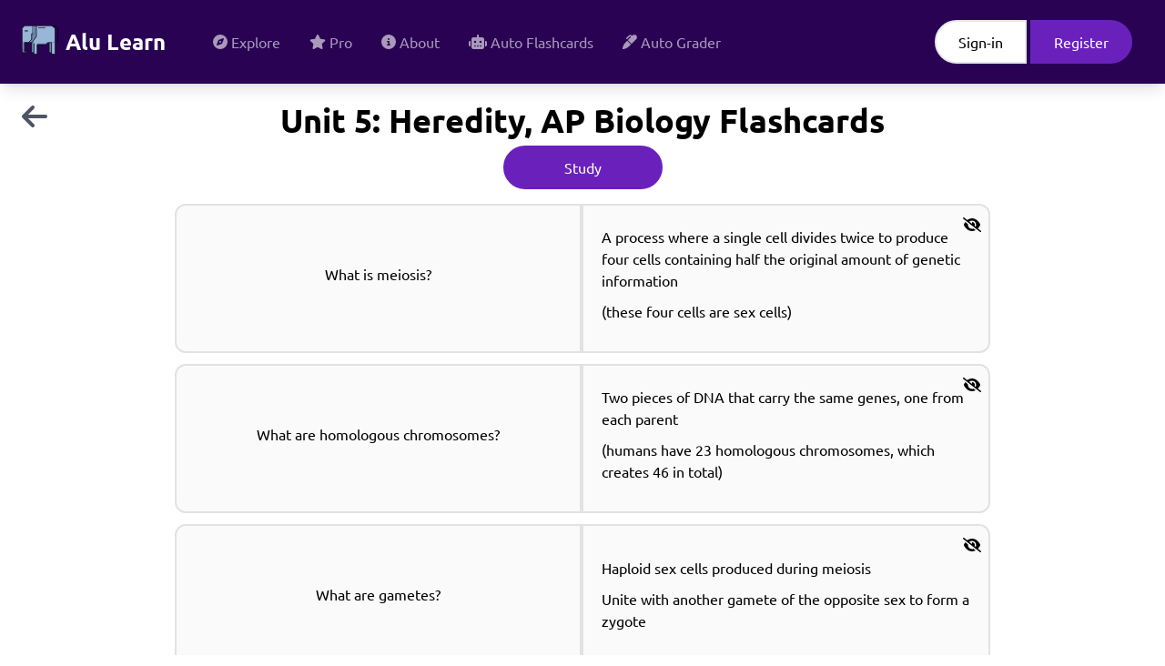

--- FILE ---
content_type: text/html; charset=utf-8
request_url: https://alulearn.com/course/cl8uz5px6070tiv22t61ttvz7/flashcards/unit-5-heredity
body_size: 24907
content:
<!DOCTYPE html><html><head><meta charSet="utf-8"/><meta name="viewport" content="width=device-width"/><script type="application/ld+json">{"@context":"https://schema.org/","@type":"Quiz","about":{"@type":"Thing","name":"Unit 5: Heredity, AP Biology"},"educationalAlignment":[{"@type":"AlignmentObject","alignmentType":"educationalSubject","targetName":"Biology"}],"hasPart":[{"@context":"https://schema.org/","@type":"Question","eduQuestionType":"Flashcard","text":"What is meiosis?","acceptedAnswer":{"@type":"Answer","text":"A process where a single cell divides twice to produce four cells containing half the original amount of genetic information\n\n(these four cells are sex cells)"}},{"@context":"https://schema.org/","@type":"Question","eduQuestionType":"Flashcard","text":"What are homologous chromosomes?","acceptedAnswer":{"@type":"Answer","text":"Two pieces of DNA that carry the same genes, one from each parent\n\n(humans have 23 homologous chromosomes, which creates 46 in total)"}},{"@context":"https://schema.org/","@type":"Question","eduQuestionType":"Flashcard","text":"What are gametes?","acceptedAnswer":{"@type":"Answer","text":"Haploid sex cells produced during meiosis\n\nUnite with another gamete of the opposite sex to form a zygote"}},{"@context":"https://schema.org/","@type":"Question","eduQuestionType":"Flashcard","text":"What is spermatogenesis?","acceptedAnswer":{"@type":"Answer","text":"Process of gamete formation in males, leading to the production of four haploid sperm from each meiotic cycle"}},{"@context":"https://schema.org/","@type":"Question","eduQuestionType":"Flashcard","text":"What is oogenesis?","acceptedAnswer":{"@type":"Answer","text":"Process of gamete formation in females, leading to the production of a single ovum/egg per meiotic cycle\n\n(more complicated than spermatogenesis)"}},{"@context":"https://schema.org/","@type":"Question","eduQuestionType":"Flashcard","text":"What are polar bodies?","acceptedAnswer":{"@type":"Answer","text":"Small cells in oogenesis that simply receive half the genetic information and are cast away\n\n(the remaining cell receives most of the cytoplasm and may become the ovum)"}},{"@context":"https://schema.org/","@type":"Question","eduQuestionType":"Flashcard","text":"How is oogenesis different from spermatogenesis?","acceptedAnswer":{"@type":"Answer","text":"After meiosis I, one cell recieves half the genetic information and the majority of the cytoplasm (the polar body is discarded)\n\nDuring meiosis II, the remaining cell divides again to become the ovum (forms another polar body which is also discarded)\n\n"}},{"@context":"https://schema.org/","@type":"Question","eduQuestionType":"Flashcard","text":"What happens to the excess cytoplasm in oogenesis?","acceptedAnswer":{"@type":"Answer","text":"Used for proper growth of the embryo after fertilization"}},{"@context":"https://schema.org/","@type":"Question","eduQuestionType":"Flashcard","text":"Why is it important that sperms and eggs are haploid (and not diploid)?","acceptedAnswer":{"@type":"Answer","text":"If they were diploid, the offspring would contain twice as many chromosomes as the original parents\n\n(meiosis solves this by producing haploid gametes)"}},{"@context":"https://schema.org/","@type":"Question","eduQuestionType":"Flashcard","text":"What is the difference between how chromosomes are treated in meiosis and mitosis?","acceptedAnswer":{"@type":"Answer","text":"In meiosis during prophase I homologous pairs join together, so during metaphase I, they align along the metaphase plate in pairs\n\nIn mitosis chromosomes are alone, so during metaphase, they align along the metaphase plate alone"}},{"@context":"https://schema.org/","@type":"Question","eduQuestionType":"Flashcard","text":"What is crossover (crossing over)?","acceptedAnswer":{"@type":"Answer","text":"A process in meiosis where homologous chromosomes swap pieces\n\n"}},{"@context":"https://schema.org/","@type":"Question","eduQuestionType":"Flashcard","text":"Why is crossover important?","acceptedAnswer":{"@type":"Answer","text":"It increases genetic diversity and allows offspring to differ from their parents"}},{"@context":"https://schema.org/","@type":"Question","eduQuestionType":"Flashcard","text":"What is an autosomal chromosome (autosome)?","acceptedAnswer":{"@type":"Answer","text":"Any numbered chromosome that is not a sex chromosome"}},{"@context":"https://schema.org/","@type":"Question","eduQuestionType":"Flashcard","text":"What is a wild-type phenotype?","acceptedAnswer":{"@type":"Answer","text":"Typical/most-common phenotype for a trait in a given species\n\n(opposite of a mutant phenotype)"}},{"@context":"https://schema.org/","@type":"Question","eduQuestionType":"Flashcard","text":"What is a mutant phenotype?","acceptedAnswer":{"@type":"Answer","text":"Traits that are different from the normal for a given species\n\n(opposite of wild-type)"}},{"@context":"https://schema.org/","@type":"Question","eduQuestionType":"Flashcard","text":"What are sex-linked traits?","acceptedAnswer":{"@type":"Answer","text":"Genetic characteristics determined by genes on sex chromosomes\n\n(often affect one gender much more than the other; e.g., DMD, hemophilia, red-green color blindness)"}},{"@context":"https://schema.org/","@type":"Question","eduQuestionType":"Flashcard","text":"Why are do some genetic disorders affect one gender more than the other?","acceptedAnswer":{"@type":"Answer","text":"Some genetic disorders have a recessive allele on the X chromosome\n\nWomen have two X chromosomes, while men only have one, so women have to get two copies of the gene to have the disorder"}},{"@context":"https://schema.org/","@type":"Question","eduQuestionType":"Flashcard","text":"What is Duchenne muscular dystrophy (DND)?","acceptedAnswer":{"@type":"Answer","text":"A sex-linked disorder caused by the absence of an essential muscle protein, causing loss of strength and coordination\n\n(much more common in men)"}},{"@context":"https://schema.org/","@type":"Question","eduQuestionType":"Flashcard","text":"What is hemophilia?","acceptedAnswer":{"@type":"Answer","text":"A sex-linked disorder caused by the absence of a protein vital to clotting blood\n\n(much more common in men)"}},{"@context":"https://schema.org/","@type":"Question","eduQuestionType":"Flashcard","text":"What is red-green color blindness?","acceptedAnswer":{"@type":"Answer","text":"A sex-linked disorder that causes the inability to distinguish red and green\n\n(more common in men)"}},{"@context":"https://schema.org/","@type":"Question","eduQuestionType":"Flashcard","text":"What is X inactivation?","acceptedAnswer":{"@type":"Answer","text":"A process females undergo during embryonic development, where cells randomly inactivate one of the two X chromosomes\n\n(the inactivated X chromosome is known as the Barr body)"}},{"@context":"https://schema.org/","@type":"Question","eduQuestionType":"Flashcard","text":"What is Barr body?","acceptedAnswer":{"@type":"Answer","text":"The inactivated X chromosome in all female cells, as a result of X inactivation"}},{"@context":"https://schema.org/","@type":"Question","eduQuestionType":"Flashcard","text":"What are holandric traits?","acceptedAnswer":{"@type":"Answer","text":"Traits inherited via the Y chromosome, only affecting males\n\n(hypertrichosis pinnae, which causes excessive hair in the ear, only affects males)"}},{"@context":"https://schema.org/","@type":"Question","eduQuestionType":"Flashcard","text":"What are linked genes?","acceptedAnswer":{"@type":"Answer","text":"Genes likely to be inherited together because they lie physically close on the same chromosome\n\n(do not follow Mendel's law of independent assortment)"}},{"@context":"https://schema.org/","@type":"Question","eduQuestionType":"Flashcard","text":"Why are linked genes less susceptible to being mixed up by crossover?","acceptedAnswer":{"@type":"Answer","text":"Linked genes are physically close to each other, so crossover is less likely to affect them"}},{"@context":"https://schema.org/","@type":"Question","eduQuestionType":"Flashcard","text":"What is a linkage map?","acceptedAnswer":{"@type":"Answer","text":"Tables to visualize the order and relative frequency of genes on a chromosome\n\n(created by finding recombination frequencies for gene pairs)\n\n"}},{"@context":"https://schema.org/","@type":"Question","eduQuestionType":"Flashcard","text":"What is a centimorgan (map unit)?","acceptedAnswer":{"@type":"Answer","text":"A unit for measuring genetic linkage\n\n(one centimorgan is equal to 1% crossover frequency)"}},{"@context":"https://schema.org/","@type":"Question","eduQuestionType":"Flashcard","text":"What are pedigrees?","acceptedAnswer":{"@type":"Answer","text":"Family trees used to describe genetic relationships within a family\n\n"}},{"@context":"https://schema.org/","@type":"Question","eduQuestionType":"Flashcard","text":"What are Punnett squares?","acceptedAnswer":{"@type":"Answer","text":"A square diagram to predict the genotypes of a breeding experiment\n\n"}},{"@context":"https://schema.org/","@type":"Question","eduQuestionType":"Flashcard","text":"What are haploid (n) organisms?","acceptedAnswer":{"@type":"Answer","text":"An organism that only has one copy of each type of chromosome"}},{"@context":"https://schema.org/","@type":"Question","eduQuestionType":"Flashcard","text":"What are diploid (2n) organisms?","acceptedAnswer":{"@type":"Answer","text":"An organism that has two copies of each type of chromosome"}},{"@context":"https://schema.org/","@type":"Question","eduQuestionType":"Flashcard","text":"What is the meaning of n and 2n in heredity?","acceptedAnswer":{"@type":"Answer","text":"n represents the number of sets of chromosomes\n\n(n = one set of chromosome (haploid), 2n = two sets of chromosomes (diploid), 4n = four complete sets of chromosomes)"}},{"@context":"https://schema.org/","@type":"Question","eduQuestionType":"Flashcard","text":"What are the limitations of Mendel's work?","acceptedAnswer":{"@type":"Answer","text":"It cannot account for many patterns of inheritance, such as...\n\nsex-linked traits, incomplete dominance, and codominance"}},{"@context":"https://schema.org/","@type":"Question","eduQuestionType":"Flashcard","text":"What is non-nuclear inheritance?","acceptedAnswer":{"@type":"Answer","text":"Offspring getting DNA only from the male or female parent\n\n(humans get mitochondrial DNA from the only the mother and never the father)"}},{"@context":"https://schema.org/","@type":"Question","eduQuestionType":"Flashcard","text":"What is intermediate inheritance?","acceptedAnswer":{"@type":"Answer","text":"When an individual with a heterozygous trait displays characteristics that are different from both parents\n\n(their phenotype is a \"mixture\" of both of the parents' genes; two types: incomplete dominance and codominance)"}},{"@context":"https://schema.org/","@type":"Question","eduQuestionType":"Flashcard","text":"What is incomplete dominance (blending inheritance)?","acceptedAnswer":{"@type":"Answer","text":"When a dominant allele does not completely mask the effects of a recessive allele\n\n(crossing a red snapdragon with a white snapdragon will result in a pink snapdragon)"}},{"@context":"https://schema.org/","@type":"Question","eduQuestionType":"Flashcard","text":"What is familial hypercholesterolemia (FH)?","acceptedAnswer":{"@type":"Answer","text":"A recessive disorder that causes very high cholesterol levels, leading to heart attacks in children as young as 2\n\n(example of incomplete dominance because having a single recessive allele (Hh) will cause higher chol. levels than having two dominant alleles (HH), but having two recessive alleles (hh) will fully cause the disorder)"}},{"@context":"https://schema.org/","@type":"Question","eduQuestionType":"Flashcard","text":"What is codominance?","acceptedAnswer":{"@type":"Answer","text":"When both a dominant and recessive allele fully express themselves in a heterozygous organism\n\n(individuals with M blood have M glycoproteins on blood cells, those with N blood have N glycoproteins, and those with MN blood have both)"}},{"@context":"https://schema.org/","@type":"Question","eduQuestionType":"Flashcard","text":"What are polygenic traits?","acceptedAnswer":{"@type":"Answer","text":"Traits affected by more than one gene\n\n(eye color and skin color)"}},{"@context":"https://schema.org/","@type":"Question","eduQuestionType":"Flashcard","text":"What is epistasis?","acceptedAnswer":{"@type":"Answer","text":"When the expression of one gene affects the expression of another"}},{"@context":"https://schema.org/","@type":"Question","eduQuestionType":"Flashcard","text":"What is pleiotropy?","acceptedAnswer":{"@type":"Answer","text":"When a single gene has multiple effects on an organism"}},{"@context":"https://schema.org/","@type":"Question","eduQuestionType":"Flashcard","text":"What is an allele?","acceptedAnswer":{"@type":"Answer","text":"A variant of a gene for a particular trait"}},{"@context":"https://schema.org/","@type":"Question","eduQuestionType":"Flashcard","text":"What are F₁ and F₂?","acceptedAnswer":{"@type":"Answer","text":"The first and second filial generations\n\nThe initial cross between two distinct plants, and the cross of sister seedlings from the first cross"}},{"@context":"https://schema.org/","@type":"Question","eduQuestionType":"Flashcard","text":"What is a genotype?","acceptedAnswer":{"@type":"Answer","text":"All the genes that make up an individual\n\n(genotype = genes)"}},{"@context":"https://schema.org/","@type":"Question","eduQuestionType":"Flashcard","text":"What does it mean to be heterozygous for a gene?","acceptedAnswer":{"@type":"Answer","text":"The two alleles that make up that gene are different\n\n(having one allele for red hair and one allele for brown hair)"}},{"@context":"https://schema.org/","@type":"Question","eduQuestionType":"Flashcard","text":"What does it mean to be homozygous for a gene?","acceptedAnswer":{"@type":"Answer","text":"The two alleles that make up that gene are the same\n\n(having two alleles for red hair, or having two alleles for brown hair)"}},{"@context":"https://schema.org/","@type":"Question","eduQuestionType":"Flashcard","text":"What is a karyotype?","acceptedAnswer":{"@type":"Answer","text":"A technique for producing a chart of an individual's chromosomes\n\n"}},{"@context":"https://schema.org/","@type":"Question","eduQuestionType":"Flashcard","text":"What is nondisjunction?","acceptedAnswer":{"@type":"Answer","text":"Improper separation of chromosomes during meiosis, causing an abnormal number of chromosomes in offspring\n\n(causes variety of disorders, such as Down, Turner, and Klinefelter syndromes)"}},{"@context":"https://schema.org/","@type":"Question","eduQuestionType":"Flashcard","text":"What is P₁?","acceptedAnswer":{"@type":"Answer","text":"The parent generation in a cross"}},{"@context":"https://schema.org/","@type":"Question","eduQuestionType":"Flashcard","text":"What is a phenotype?","acceptedAnswer":{"@type":"Answer","text":"Physical characteristics on an individual, resulting from how its genotype interacts with the environment\n\n(physical characteristics = phenotype)"}},{"@context":"https://schema.org/","@type":"Question","eduQuestionType":"Flashcard","text":"What is a character in genetics?","acceptedAnswer":{"@type":"Answer","text":"A genetically inherited characteristic"}},{"@context":"https://schema.org/","@type":"Question","eduQuestionType":"Flashcard","text":"What was the blending hypothesis?","acceptedAnswer":{"@type":"Answer","text":"An incorrect hypothesis that stated offspring are a blend of their parents' genes\n\nA blue flower and a yellow flower would make a green flower\n\n(popular before Mendel's work in the 1850s; proven false)"}},{"@context":"https://schema.org/","@type":"Question","eduQuestionType":"Flashcard","text":"What is a monohybrid cross?","acceptedAnswer":{"@type":"Answer","text":"A cross between two organisms on a single trait\n\n"}},{"@context":"https://schema.org/","@type":"Question","eduQuestionType":"Flashcard","text":"What is a dihybrid cross?","acceptedAnswer":{"@type":"Answer","text":"A cross between two organisms on two different traits at once"}},{"@context":"https://schema.org/","@type":"Question","eduQuestionType":"Flashcard","text":"What is the law of segregation (Mendel's First Law)?","acceptedAnswer":{"@type":"Answer","text":"Every organism has a pair of alleles for each trait\n\nThese alleles segregate/separate when gametes for formed"}},{"@context":"https://schema.org/","@type":"Question","eduQuestionType":"Flashcard","text":"What is the law of independent assortment (Mendel's Second Law)?","acceptedAnswer":{"@type":"Answer","text":"The inheritance of one trait does not affect the inheritance of another\n\n(technically: pairs of alleles are distributed independently when gametes are formed)"}},{"@context":"https://schema.org/","@type":"Question","eduQuestionType":"Flashcard","text":"What is the law of dominance?","acceptedAnswer":{"@type":"Answer","text":"When an organism is heterozygous for a trait, only the dominant allele will produce a phenotype"}},{"@context":"https://schema.org/","@type":"Question","eduQuestionType":"Flashcard","text":"What is a test cross?","acceptedAnswer":{"@type":"Answer","text":"A test created by Mendel to determine an organism's genotype\n\nGeneticists breed an organism with an unknown genotype, with an organism that is homozygous recessive for a given trait, and analyze the offspring"}},{"@context":"https://schema.org/","@type":"Question","eduQuestionType":"Flashcard","text":"What is Tay-Sachs disease?","acceptedAnswer":{"@type":"Answer","text":"A fatal genetic disorder that causes the destruction of nerve cells in the brain and spinal cord\n\n(inability to break down a particular type of lipid in the brain; recessive)"}},{"@context":"https://schema.org/","@type":"Question","eduQuestionType":"Flashcard","text":"What is cystic fibrosis (CF)?","acceptedAnswer":{"@type":"Answer","text":"A genetic disorder that causes thick mucus to accumulate in the lungs and digestive tract\n\n(gene is located on chromosome 7; kills children at a young age if untreated)"}},{"@context":"https://schema.org/","@type":"Question","eduQuestionType":"Flashcard","text":"What is sickle cell anemia?","acceptedAnswer":{"@type":"Answer","text":"A recessive genetic disorder that causes hemoglobin to deform to a \"sickle\" shape, making it less efficient at carrying oxygen\n\n(with only one copy, you get increased resistance to malaria, but with both copies, you get sickle cell anemia)\n\n"}},{"@context":"https://schema.org/","@type":"Question","eduQuestionType":"Flashcard","text":"What is phenylketonuria (PKU)?","acceptedAnswer":{"@type":"Answer","text":"A recessive genetic disorder that may lead to an intellectual disability if untreated\n\n(causes inability to successfully digest an amino acid called phenylalanine)"}},{"@context":"https://schema.org/","@type":"Question","eduQuestionType":"Flashcard","text":"What is Huntington disease?","acceptedAnswer":{"@type":"Answer","text":"A fatal, dominant genetic disorder that causes the breakdown of the nervous system\n\n(dominant, not recessive!; only appears when a person is in their 30s/40s)"}},{"@context":"https://schema.org/","@type":"Question","eduQuestionType":"Flashcard","text":"Why are lethal recessive alleles more common than lethal dominant alleles?","acceptedAnswer":{"@type":"Answer","text":"Individuals with lethal recessive alleles can live and reproduce perfectly fine, spreading the allele to their children\n\nIndividuals with lethal dominant alleles will most likely die before spreading the allele to their children"}},{"@context":"https://schema.org/","@type":"Question","eduQuestionType":"Flashcard","text":"What is aneuploidy?","acceptedAnswer":{"@type":"Answer","text":"An organism or cell having an unusual amount of chromosomes\n\n(if a human had 45 of 47 chromosomes)"}},{"@context":"https://schema.org/","@type":"Question","eduQuestionType":"Flashcard","text":"What is Down syndrome (trisomy 21)?","acceptedAnswer":{"@type":"Answer","text":"An aneuploid disorder, leading to intellectual disability, heart defects, short stature, and abnormal facial features\n\n(caused by an extra copy of chromosome 21)"}},{"@context":"https://schema.org/","@type":"Question","eduQuestionType":"Flashcard","text":"What is a trisomy?","acceptedAnswer":{"@type":"Answer","text":"A chromosomal condition where there is an extra copy of a chromosome\n\n(trisomy 21 (Down syndrome) = extra copy of 21st chromosome)"}},{"@context":"https://schema.org/","@type":"Question","eduQuestionType":"Flashcard","text":"What is Patau syndrome (trisomy 13)?","acceptedAnswer":{"@type":"Answer","text":"A chromosomal abnormality causing serious brain and circulatory defects"}},{"@context":"https://schema.org/","@type":"Question","eduQuestionType":"Flashcard","text":"What is Edwards syndrome (trisomy 18)?","acceptedAnswer":{"@type":"Answer","text":"A genetic disorder that affects many body parts, causing developmental delays and a small/defective heart\n\n(usually fatal before the first year)"}},{"@context":"https://schema.org/","@type":"Question","eduQuestionType":"Flashcard","text":"What is XYY syndrome?","acceptedAnswer":{"@type":"Answer","text":"A chromosomal disorder that causes males to get an extra Y chromosome (XYY)\n\n(not too severe, but usually taller and possibly more aggressive than avg)"}},{"@context":"https://schema.org/","@type":"Question","eduQuestionType":"Flashcard","text":"What is Klinefelter syndrome?","acceptedAnswer":{"@type":"Answer","text":"A chromosomal disorder that causes males to receive an extra X chromosome (XXY)\n\nCauses the male to have male sex organs, but display feminine body characteristics"}},{"@context":"https://schema.org/","@type":"Question","eduQuestionType":"Flashcard","text":"What is Turner syndrome?","acceptedAnswer":{"@type":"Answer","text":"A chromosonal disorder that causes females to miss an X chromosome (XO), and be sterile and lack mature sex organs"}},{"@context":"https://schema.org/","@type":"Question","eduQuestionType":"Flashcard","text":"What is a deletion in genetics?","acceptedAnswer":{"@type":"Answer","text":"When a piece of a chromosome (or an entire chromosome) is lost in development"}},{"@context":"https://schema.org/","@type":"Question","eduQuestionType":"Flashcard","text":"What is cri-du-chat?","acceptedAnswer":{"@type":"Answer","text":"A rare chromosonal disorder, where a deletion in chromosome 5 leads to intellectual disability\n\n(French for \"cat cry\"; causes affected to have a cry like a cat)"}},{"@context":"https://schema.org/","@type":"Question","eduQuestionType":"Flashcard","text":"What are chromosomal translocations?","acceptedAnswer":{"@type":"Answer","text":"A chromosomal abnormality where a piece of one chromosome breaks and reattaches to a different chromosome\n\n(can cause major problems)"}},{"@context":"https://schema.org/","@type":"Question","eduQuestionType":"Flashcard","text":"What is chronic myelogenous leukemia?","acceptedAnswer":{"@type":"Answer","text":"A disease caused by chromosomal translocation, resulting in bone marrow making too many white blood cells\n\n(part of chromosome 22 is swapped with part of chromosome 9)"}},{"@context":"https://schema.org/","@type":"Question","eduQuestionType":"Flashcard","text":"What is a chromosome inversion?","acceptedAnswer":{"@type":"Answer","text":"A chromosomal abnormality where a portion of a chromosome separates and reattaches in the opposite direction\n\n(can be harmless, but can also render a gene useless)"}},{"@context":"https://schema.org/","@type":"Question","eduQuestionType":"Flashcard","text":"What is a chromosome duplication?","acceptedAnswer":{"@type":"Answer","text":"A chromosomal abnormality that results in the repetition of a genetic segment"}}]}</script><title>Unit 5: Heredity, AP Biology Flashcards - Alu Learn</title><meta name="robots" content="index,follow"/><meta name="description" content="AP Biology study guide flashcards. Learn AP Biology for free with spaced repetition flashcards and games"/><meta name="twitter:card" content="summary_large_image"/><meta property="og:title" content="Unit 5: Heredity, AP Biology Flashcards"/><meta property="og:description" content="AP Biology study guide flashcards. Learn AP Biology for free with spaced repetition flashcards and games"/><meta property="og:url" content="https://alulearn.comcourse/cl8uz5px6070tiv22t61ttvz7/flashcards/unit-5-heredity"/><meta property="og:type" content="article"/><meta property="og:image" content="https://alulearn.com/assets/logo.svg"/><meta property="og:site_name" content="AluLearn"/><link rel="canonical" href="https://alulearn.comcourse/cl8uz5px6070tiv22t61ttvz7/flashcards/unit-5-heredity"/><meta name="next-head-count" content="14"/><link href="https://cdn.jsdelivr.net/npm/katex@0.16.0/dist/katex.min.css" rel="stylesheet"/><script async="" src="https://pagead2.googlesyndication.com/pagead/js/adsbygoogle.js"></script><link data-next-font="" rel="preconnect" href="/" crossorigin="anonymous"/><link rel="preload" href="/_next/static/css/1d008d9e2e42d973.css" as="style"/><link rel="stylesheet" href="/_next/static/css/1d008d9e2e42d973.css" data-n-g=""/><link rel="preload" href="/_next/static/css/41294ed7f8baeb4d.css" as="style"/><link rel="stylesheet" href="/_next/static/css/41294ed7f8baeb4d.css" data-n-p=""/><noscript data-n-css=""></noscript><script defer="" nomodule="" src="/_next/static/chunks/polyfills-c67a75d1b6f99dc8.js"></script><script src="/_next/static/chunks/webpack-21fee5fe809594f2.js" defer=""></script><script src="/_next/static/chunks/framework-0203d16360ddbf38.js" defer=""></script><script src="/_next/static/chunks/main-08d0b5e21f8c1cb4.js" defer=""></script><script src="/_next/static/chunks/pages/_app-462ed5ab2e30d83d.js" defer=""></script><script src="/_next/static/chunks/7927-e70c3b8f3e223d0d.js" defer=""></script><script src="/_next/static/chunks/9738-30020d613ee070cb.js" defer=""></script><script src="/_next/static/chunks/3725-650e706271272867.js" defer=""></script><script src="/_next/static/chunks/5968-8c9c6f7b6814eb5d.js" defer=""></script><script src="/_next/static/chunks/4116-a200b33d615609fb.js" defer=""></script><script src="/_next/static/chunks/8886-8c276cb3b9fe4934.js" defer=""></script><script src="/_next/static/chunks/4355-3ac4895dbcbbffb5.js" defer=""></script><script src="/_next/static/chunks/404-bbacf3bba3b319a8.js" defer=""></script><script src="/_next/static/chunks/9637-216d0d95c11d89ec.js" defer=""></script><script src="/_next/static/chunks/9730-cfaf0b5479638840.js" defer=""></script><script src="/_next/static/chunks/pages/course/%5BcourseId%5D/flashcards/%5BcourseSectionSlug%5D-94d580ed66b94bee.js" defer=""></script><script src="/_next/static/tr5bdAoJF4-rjII462_-M/_buildManifest.js" defer=""></script><script src="/_next/static/tr5bdAoJF4-rjII462_-M/_ssgManifest.js" defer=""></script></head><body><div id="__next"><style>
    #nprogress {
      pointer-events: none;
    }
    #nprogress .bar {
      background: #8166ee;
      position: fixed;
      z-index: 9999;
      top: 0;
      left: 0;
      width: 100%;
      height: 3px;
    }
    #nprogress .peg {
      display: block;
      position: absolute;
      right: 0px;
      width: 100px;
      height: 100%;
      box-shadow: 0 0 10px #8166ee, 0 0 5px #8166ee;
      opacity: 1;
      -webkit-transform: rotate(3deg) translate(0px, -4px);
      -ms-transform: rotate(3deg) translate(0px, -4px);
      transform: rotate(3deg) translate(0px, -4px);
    }
    #nprogress .spinner {
      display: block;
      position: fixed;
      z-index: 1031;
      top: 15px;
      right: 15px;
    }
    #nprogress .spinner-icon {
      width: 18px;
      height: 18px;
      box-sizing: border-box;
      border: solid 2px transparent;
      border-top-color: #8166ee;
      border-left-color: #8166ee;
      border-radius: 50%;
      -webkit-animation: nprogresss-spinner 400ms linear infinite;
      animation: nprogress-spinner 400ms linear infinite;
    }
    .nprogress-custom-parent {
      overflow: hidden;
      position: relative;
    }
    .nprogress-custom-parent #nprogress .spinner,
    .nprogress-custom-parent #nprogress .bar {
      position: absolute;
    }
    @-webkit-keyframes nprogress-spinner {
      0% {
        -webkit-transform: rotate(0deg);
      }
      100% {
        -webkit-transform: rotate(360deg);
      }
    }
    @keyframes nprogress-spinner {
      0% {
        transform: rotate(0deg);
      }
      100% {
        transform: rotate(360deg);
      }
    }
  </style><nav class=" fixed top-0 left-0 z-50 flex w-screen flex-wrap items-center bg-alu-dark-purple p-4 shadow-lg"><a class="mr-2 inline-flex items-center p-2" href="/"><div class="flex items-center"><span class="transition duration-500 hover:scale-x-[-1] mt-1"><img alt="Alu Learn Logo" loading="lazy" width="40" height="40" decoding="async" data-nimg="1" style="color:transparent" srcSet="/_next/image?url=%2Fassets%2Flogo.svg&amp;w=48&amp;q=75 1x, /_next/image?url=%2Fassets%2Flogo.svg&amp;w=96&amp;q=75 2x" src="/_next/image?url=%2Fassets%2Flogo.svg&amp;w=96&amp;q=75"/></span><span class="ml-2 text-2xl font-bold text-white no-underline">Alu Learn</span></div></a><button class=" ml-auto inline-flex rounded-full bg-white bg-opacity-0 p-3 text-white hover:bg-opacity-20 lg:hidden "><svg aria-hidden="true" focusable="false" data-prefix="fas" data-icon="bars" class="svg-inline--fa fa-bars " role="img" xmlns="http://www.w3.org/2000/svg" viewBox="0 0 448 512"><path fill="currentColor" d="M0 96C0 78.3 14.3 64 32 64H416c17.7 0 32 14.3 32 32s-14.3 32-32 32H32C14.3 128 0 113.7 0 96zM0 256c0-17.7 14.3-32 32-32H416c17.7 0 32 14.3 32 32s-14.3 32-32 32H32c-17.7 0-32-14.3-32-32zM448 416c0 17.7-14.3 32-32 32H32c-17.7 0-32-14.3-32-32s14.3-32 32-32H416c17.7 0 32 14.3 32 32z"></path></svg></button><div class="ml-5 w-full lg:inline-flex lg:w-auto lg:flex-grow hidden" id="navigation"><div class="flex flex-grow flex-col lg:inline-flex lg:flex-row"><a class=" items-center justify-center rounded-full bg-white bg-opacity-0 px-4 py-3 text-white text-opacity-60 hover:bg-opacity-20 hover:text-opacity-100 lg:inline-flex lg:w-auto transition" href="/explore"><svg aria-hidden="true" focusable="false" data-prefix="fas" data-icon="compass" class="svg-inline--fa fa-compass " role="img" xmlns="http://www.w3.org/2000/svg" viewBox="0 0 512 512"><path fill="currentColor" d="M256 512A256 256 0 1 0 256 0a256 256 0 1 0 0 512zm50.7-186.9L162.4 380.6c-19.4 7.5-38.5-11.6-31-31l55.5-144.3c3.3-8.5 9.9-15.1 18.4-18.4l144.3-55.5c19.4-7.5 38.5 11.6 31 31L325.1 306.7c-3.2 8.5-9.9 15.1-18.4 18.4zM288 256a32 32 0 1 0 -64 0 32 32 0 1 0 64 0z"></path></svg><span class="ml-1">Explore</span></a><a class=" items-center justify-center rounded-full bg-white bg-opacity-0 px-4 py-3 text-white text-opacity-60 hover:bg-opacity-20 hover:text-opacity-100 lg:inline-flex lg:w-auto transition" href="/pro"><svg aria-hidden="true" focusable="false" data-prefix="fas" data-icon="star" class="svg-inline--fa fa-star " role="img" xmlns="http://www.w3.org/2000/svg" viewBox="0 0 576 512"><path fill="currentColor" d="M316.9 18C311.6 7 300.4 0 288.1 0s-23.4 7-28.8 18L195 150.3 51.4 171.5c-12 1.8-22 10.2-25.7 21.7s-.7 24.2 7.9 32.7L137.8 329 113.2 474.7c-2 12 3 24.2 12.9 31.3s23 8 33.8 2.3l128.3-68.5 128.3 68.5c10.8 5.7 23.9 4.9 33.8-2.3s14.9-19.3 12.9-31.3L438.5 329 542.7 225.9c8.6-8.5 11.7-21.2 7.9-32.7s-13.7-19.9-25.7-21.7L381.2 150.3 316.9 18z"></path></svg><span class="ml-1">Pro</span></a><a class=" items-center justify-center rounded-full bg-white bg-opacity-0 px-4 py-3 text-white text-opacity-60 hover:bg-opacity-20 hover:text-opacity-100 lg:inline-flex lg:w-auto transition" href="/about"><svg aria-hidden="true" focusable="false" data-prefix="fas" data-icon="circle-info" class="svg-inline--fa fa-circle-info " role="img" xmlns="http://www.w3.org/2000/svg" viewBox="0 0 512 512"><path fill="currentColor" d="M256 512A256 256 0 1 0 256 0a256 256 0 1 0 0 512zM216 336h24V272H216c-13.3 0-24-10.7-24-24s10.7-24 24-24h48c13.3 0 24 10.7 24 24v88h8c13.3 0 24 10.7 24 24s-10.7 24-24 24H216c-13.3 0-24-10.7-24-24s10.7-24 24-24zm40-208a32 32 0 1 1 0 64 32 32 0 1 1 0-64z"></path></svg><span class="ml-1">About</span></a><a class=" items-center justify-center rounded-full bg-white bg-opacity-0 px-4 py-3 text-white text-opacity-60 hover:bg-opacity-20 hover:text-opacity-100 lg:inline-flex lg:w-auto transition" href="/auto-flashcards"><svg aria-hidden="true" focusable="false" data-prefix="fas" data-icon="robot" class="svg-inline--fa fa-robot " role="img" xmlns="http://www.w3.org/2000/svg" viewBox="0 0 640 512"><path fill="currentColor" d="M320 0c17.7 0 32 14.3 32 32V96H472c39.8 0 72 32.2 72 72V440c0 39.8-32.2 72-72 72H168c-39.8 0-72-32.2-72-72V168c0-39.8 32.2-72 72-72H288V32c0-17.7 14.3-32 32-32zM208 384c-8.8 0-16 7.2-16 16s7.2 16 16 16h32c8.8 0 16-7.2 16-16s-7.2-16-16-16H208zm96 0c-8.8 0-16 7.2-16 16s7.2 16 16 16h32c8.8 0 16-7.2 16-16s-7.2-16-16-16H304zm96 0c-8.8 0-16 7.2-16 16s7.2 16 16 16h32c8.8 0 16-7.2 16-16s-7.2-16-16-16H400zM264 256a40 40 0 1 0 -80 0 40 40 0 1 0 80 0zm152 40a40 40 0 1 0 0-80 40 40 0 1 0 0 80zM48 224H64V416H48c-26.5 0-48-21.5-48-48V272c0-26.5 21.5-48 48-48zm544 0c26.5 0 48 21.5 48 48v96c0 26.5-21.5 48-48 48H576V224h16z"></path></svg><span class="ml-1">Auto Flashcards</span></a><a class=" items-center justify-center rounded-full bg-white bg-opacity-0 px-4 py-3 text-white text-opacity-60 hover:bg-opacity-20 hover:text-opacity-100 lg:inline-flex lg:w-auto transition" href="/auto-grader"><svg aria-hidden="true" focusable="false" data-prefix="fas" data-icon="marker" class="svg-inline--fa fa-marker " role="img" xmlns="http://www.w3.org/2000/svg" viewBox="0 0 512 512"><path fill="currentColor" d="M481 31C445.1-4.8 386.9-4.8 351 31l-15 15L322.9 33C294.8 4.9 249.2 4.9 221.1 33L135 119c-9.4 9.4-9.4 24.6 0 33.9s24.6 9.4 33.9 0L255 66.9c9.4-9.4 24.6-9.4 33.9 0L302.1 80 186.3 195.7 316.3 325.7 481 161c35.9-35.9 35.9-94.1 0-129.9zM293.7 348.3L163.7 218.3 99.5 282.5c-48 48-80.8 109.2-94.1 175.8l-5 25c-1.6 7.9 .9 16 6.6 21.7s13.8 8.1 21.7 6.6l25-5c66.6-13.3 127.8-46.1 175.8-94.1l64.2-64.2z"></path></svg><span class="ml-1">Auto Grader</span></a></div></div></nav><div class="mt-28"><h1 class="text-center font-bold text-4xl mb-2">Unit 5: Heredity, AP Biology<!-- --> Flashcards</h1><div class="absolute left-6 top-28"><a href="/course/cl8uz5px6070tiv22t61ttvz7/flashcards"><svg aria-hidden="true" focusable="false" data-prefix="fas" data-icon="arrow-left" class="svg-inline--fa fa-arrow-left fa-2x text-gray-600" role="img" xmlns="http://www.w3.org/2000/svg" viewBox="0 0 448 512"><path fill="currentColor" d="M9.4 233.4c-12.5 12.5-12.5 32.8 0 45.3l160 160c12.5 12.5 32.8 12.5 45.3 0s12.5-32.8 0-45.3L109.2 288 416 288c17.7 0 32-14.3 32-32s-14.3-32-32-32l-306.7 0L214.6 118.6c12.5-12.5 12.5-32.8 0-45.3s-32.8-12.5-45.3 0l-160 160z"></path></svg></a></div><div class="text-center"><a href="/course/cl8uz5px6070tiv22t61ttvz7/study/unit-5-heredity"><button class="px-6 py-2.5 hover:shadow-md transition relative overflow-hidden bg-alu-primary-purple hover:bg-alu-primary-purple-darkened border-2 border-alu-primary-purple
                text-white focus:outline-none focus:ring focus:ring-violet-400  rounded-full" type="button" style="width:175px"><div class="absolute top-0 right-0 bottom-0 left-0"></div>Study</button></a></div><div class="container mx-auto px-4 mt-4"><div><div class="bg-alu-light-gray border-2 border-alu-mid-gray rounded-xl min-h-[10rem] max-w-4xl mx-auto relative mb-3"><div class="absolute mt-2 w-1/2 translate-x-full text-right"><div class="inline"><span><span class="text-right mr-2 cursor-pointer text-center" role="button"><svg aria-hidden="true" focusable="false" data-prefix="fas" data-icon="eye-slash" class="svg-inline--fa fa-eye-slash mx-auto" role="img" xmlns="http://www.w3.org/2000/svg" viewBox="0 0 640 512"><path fill="currentColor" d="M38.8 5.1C28.4-3.1 13.3-1.2 5.1 9.2S-1.2 34.7 9.2 42.9l592 464c10.4 8.2 25.5 6.3 33.7-4.1s6.3-25.5-4.1-33.7L525.6 386.7c39.6-40.6 66.4-86.1 79.9-118.4c3.3-7.9 3.3-16.7 0-24.6c-14.9-35.7-46.2-87.7-93-131.1C465.5 68.8 400.8 32 320 32c-68.2 0-125 26.3-169.3 60.8L38.8 5.1zM223.1 149.5C248.6 126.2 282.7 112 320 112c79.5 0 144 64.5 144 144c0 24.9-6.3 48.3-17.4 68.7L408 294.5c8.4-19.3 10.6-41.4 4.8-63.3c-11.1-41.5-47.8-69.4-88.6-71.1c-5.8-.2-9.2 6.1-7.4 11.7c2.1 6.4 3.3 13.2 3.3 20.3c0 10.2-2.4 19.8-6.6 28.3l-90.3-70.8zM373 389.9c-16.4 6.5-34.3 10.1-53 10.1c-79.5 0-144-64.5-144-144c0-6.9 .5-13.6 1.4-20.2L83.1 161.5C60.3 191.2 44 220.8 34.5 243.7c-3.3 7.9-3.3 16.7 0 24.6c14.9 35.7 46.2 87.7 93 131.1C174.5 443.2 239.2 480 320 480c47.8 0 89.9-12.9 126.2-32.5L373 389.9z"></path></svg></span></span></div></div><div class="w-full h-full flex min-h-[10rem]"><div class="flex w-full justify-center items-center border-r-4 border-r-alu-mid-gray last:border-none py-4 px-5"><div class="" id=":R81dlm:-field-0"><div aria-autocomplete="none" contenteditable="false" spellcheck="true"></div><div></div><div></div><div></div></div></div><div class="flex w-full justify-center items-center border-r-4 border-r-alu-mid-gray last:border-none py-4 px-5"><div class="" id=":R81dlm:-field-1"><div aria-autocomplete="none" contenteditable="false" spellcheck="true"></div><div></div><div></div><div></div></div></div></div></div><div class="bg-alu-light-gray border-2 border-alu-mid-gray rounded-xl min-h-[10rem] max-w-4xl mx-auto relative mb-3"><div class="absolute mt-2 w-1/2 translate-x-full text-right"><div class="inline"><span><span class="text-right mr-2 cursor-pointer text-center" role="button"><svg aria-hidden="true" focusable="false" data-prefix="fas" data-icon="eye-slash" class="svg-inline--fa fa-eye-slash mx-auto" role="img" xmlns="http://www.w3.org/2000/svg" viewBox="0 0 640 512"><path fill="currentColor" d="M38.8 5.1C28.4-3.1 13.3-1.2 5.1 9.2S-1.2 34.7 9.2 42.9l592 464c10.4 8.2 25.5 6.3 33.7-4.1s6.3-25.5-4.1-33.7L525.6 386.7c39.6-40.6 66.4-86.1 79.9-118.4c3.3-7.9 3.3-16.7 0-24.6c-14.9-35.7-46.2-87.7-93-131.1C465.5 68.8 400.8 32 320 32c-68.2 0-125 26.3-169.3 60.8L38.8 5.1zM223.1 149.5C248.6 126.2 282.7 112 320 112c79.5 0 144 64.5 144 144c0 24.9-6.3 48.3-17.4 68.7L408 294.5c8.4-19.3 10.6-41.4 4.8-63.3c-11.1-41.5-47.8-69.4-88.6-71.1c-5.8-.2-9.2 6.1-7.4 11.7c2.1 6.4 3.3 13.2 3.3 20.3c0 10.2-2.4 19.8-6.6 28.3l-90.3-70.8zM373 389.9c-16.4 6.5-34.3 10.1-53 10.1c-79.5 0-144-64.5-144-144c0-6.9 .5-13.6 1.4-20.2L83.1 161.5C60.3 191.2 44 220.8 34.5 243.7c-3.3 7.9-3.3 16.7 0 24.6c14.9 35.7 46.2 87.7 93 131.1C174.5 443.2 239.2 480 320 480c47.8 0 89.9-12.9 126.2-32.5L373 389.9z"></path></svg></span></span></div></div><div class="w-full h-full flex min-h-[10rem]"><div class="flex w-full justify-center items-center border-r-4 border-r-alu-mid-gray last:border-none py-4 px-5"><div class="" id=":R82dlm:-field-0"><div aria-autocomplete="none" contenteditable="false" spellcheck="true"></div><div></div><div></div><div></div></div></div><div class="flex w-full justify-center items-center border-r-4 border-r-alu-mid-gray last:border-none py-4 px-5"><div class="" id=":R82dlm:-field-1"><div aria-autocomplete="none" contenteditable="false" spellcheck="true"></div><div></div><div></div><div></div></div></div></div></div><div class="bg-alu-light-gray border-2 border-alu-mid-gray rounded-xl min-h-[10rem] max-w-4xl mx-auto relative mb-3"><div class="absolute mt-2 w-1/2 translate-x-full text-right"><div class="inline"><span><span class="text-right mr-2 cursor-pointer text-center" role="button"><svg aria-hidden="true" focusable="false" data-prefix="fas" data-icon="eye-slash" class="svg-inline--fa fa-eye-slash mx-auto" role="img" xmlns="http://www.w3.org/2000/svg" viewBox="0 0 640 512"><path fill="currentColor" d="M38.8 5.1C28.4-3.1 13.3-1.2 5.1 9.2S-1.2 34.7 9.2 42.9l592 464c10.4 8.2 25.5 6.3 33.7-4.1s6.3-25.5-4.1-33.7L525.6 386.7c39.6-40.6 66.4-86.1 79.9-118.4c3.3-7.9 3.3-16.7 0-24.6c-14.9-35.7-46.2-87.7-93-131.1C465.5 68.8 400.8 32 320 32c-68.2 0-125 26.3-169.3 60.8L38.8 5.1zM223.1 149.5C248.6 126.2 282.7 112 320 112c79.5 0 144 64.5 144 144c0 24.9-6.3 48.3-17.4 68.7L408 294.5c8.4-19.3 10.6-41.4 4.8-63.3c-11.1-41.5-47.8-69.4-88.6-71.1c-5.8-.2-9.2 6.1-7.4 11.7c2.1 6.4 3.3 13.2 3.3 20.3c0 10.2-2.4 19.8-6.6 28.3l-90.3-70.8zM373 389.9c-16.4 6.5-34.3 10.1-53 10.1c-79.5 0-144-64.5-144-144c0-6.9 .5-13.6 1.4-20.2L83.1 161.5C60.3 191.2 44 220.8 34.5 243.7c-3.3 7.9-3.3 16.7 0 24.6c14.9 35.7 46.2 87.7 93 131.1C174.5 443.2 239.2 480 320 480c47.8 0 89.9-12.9 126.2-32.5L373 389.9z"></path></svg></span></span></div></div><div class="w-full h-full flex min-h-[10rem]"><div class="flex w-full justify-center items-center border-r-4 border-r-alu-mid-gray last:border-none py-4 px-5"><div class="" id=":R83dlm:-field-0"><div aria-autocomplete="none" contenteditable="false" spellcheck="true"></div><div></div><div></div><div></div></div></div><div class="flex w-full justify-center items-center border-r-4 border-r-alu-mid-gray last:border-none py-4 px-5"><div class="" id=":R83dlm:-field-1"><div aria-autocomplete="none" contenteditable="false" spellcheck="true"></div><div></div><div></div><div></div></div></div></div></div><div class="bg-alu-light-gray border-2 border-alu-mid-gray rounded-xl min-h-[10rem] max-w-4xl mx-auto relative mb-3"><div class="absolute mt-2 w-1/2 translate-x-full text-right"><div class="inline"><span><span class="text-right mr-2 cursor-pointer text-center" role="button"><svg aria-hidden="true" focusable="false" data-prefix="fas" data-icon="eye-slash" class="svg-inline--fa fa-eye-slash mx-auto" role="img" xmlns="http://www.w3.org/2000/svg" viewBox="0 0 640 512"><path fill="currentColor" d="M38.8 5.1C28.4-3.1 13.3-1.2 5.1 9.2S-1.2 34.7 9.2 42.9l592 464c10.4 8.2 25.5 6.3 33.7-4.1s6.3-25.5-4.1-33.7L525.6 386.7c39.6-40.6 66.4-86.1 79.9-118.4c3.3-7.9 3.3-16.7 0-24.6c-14.9-35.7-46.2-87.7-93-131.1C465.5 68.8 400.8 32 320 32c-68.2 0-125 26.3-169.3 60.8L38.8 5.1zM223.1 149.5C248.6 126.2 282.7 112 320 112c79.5 0 144 64.5 144 144c0 24.9-6.3 48.3-17.4 68.7L408 294.5c8.4-19.3 10.6-41.4 4.8-63.3c-11.1-41.5-47.8-69.4-88.6-71.1c-5.8-.2-9.2 6.1-7.4 11.7c2.1 6.4 3.3 13.2 3.3 20.3c0 10.2-2.4 19.8-6.6 28.3l-90.3-70.8zM373 389.9c-16.4 6.5-34.3 10.1-53 10.1c-79.5 0-144-64.5-144-144c0-6.9 .5-13.6 1.4-20.2L83.1 161.5C60.3 191.2 44 220.8 34.5 243.7c-3.3 7.9-3.3 16.7 0 24.6c14.9 35.7 46.2 87.7 93 131.1C174.5 443.2 239.2 480 320 480c47.8 0 89.9-12.9 126.2-32.5L373 389.9z"></path></svg></span></span></div></div><div class="w-full h-full flex min-h-[10rem]"><div class="flex w-full justify-center items-center border-r-4 border-r-alu-mid-gray last:border-none py-4 px-5"><div class="" id=":R84dlm:-field-0"><div aria-autocomplete="none" contenteditable="false" spellcheck="true"></div><div></div><div></div><div></div></div></div></div></div><div class="bg-alu-light-gray border-2 border-alu-mid-gray rounded-xl min-h-[10rem] max-w-4xl mx-auto relative mb-3"><div class="absolute mt-2 w-1/2 translate-x-full text-right"><div class="inline"><span><span class="text-right mr-2 cursor-pointer text-center" role="button"><svg aria-hidden="true" focusable="false" data-prefix="fas" data-icon="eye-slash" class="svg-inline--fa fa-eye-slash mx-auto" role="img" xmlns="http://www.w3.org/2000/svg" viewBox="0 0 640 512"><path fill="currentColor" d="M38.8 5.1C28.4-3.1 13.3-1.2 5.1 9.2S-1.2 34.7 9.2 42.9l592 464c10.4 8.2 25.5 6.3 33.7-4.1s6.3-25.5-4.1-33.7L525.6 386.7c39.6-40.6 66.4-86.1 79.9-118.4c3.3-7.9 3.3-16.7 0-24.6c-14.9-35.7-46.2-87.7-93-131.1C465.5 68.8 400.8 32 320 32c-68.2 0-125 26.3-169.3 60.8L38.8 5.1zM223.1 149.5C248.6 126.2 282.7 112 320 112c79.5 0 144 64.5 144 144c0 24.9-6.3 48.3-17.4 68.7L408 294.5c8.4-19.3 10.6-41.4 4.8-63.3c-11.1-41.5-47.8-69.4-88.6-71.1c-5.8-.2-9.2 6.1-7.4 11.7c2.1 6.4 3.3 13.2 3.3 20.3c0 10.2-2.4 19.8-6.6 28.3l-90.3-70.8zM373 389.9c-16.4 6.5-34.3 10.1-53 10.1c-79.5 0-144-64.5-144-144c0-6.9 .5-13.6 1.4-20.2L83.1 161.5C60.3 191.2 44 220.8 34.5 243.7c-3.3 7.9-3.3 16.7 0 24.6c14.9 35.7 46.2 87.7 93 131.1C174.5 443.2 239.2 480 320 480c47.8 0 89.9-12.9 126.2-32.5L373 389.9z"></path></svg></span></span></div></div><div class="w-full h-full flex min-h-[10rem]"><div class="flex w-full justify-center items-center border-r-4 border-r-alu-mid-gray last:border-none py-4 px-5"><div class="" id=":R85dlm:-field-0"><div aria-autocomplete="none" contenteditable="false" spellcheck="true"></div><div></div><div></div><div></div></div></div></div></div><div class="bg-alu-light-gray border-2 border-alu-mid-gray rounded-xl min-h-[10rem] max-w-4xl mx-auto relative mb-3"><div class="absolute mt-2 w-1/2 translate-x-full text-right"><div class="inline"><span><span class="text-right mr-2 cursor-pointer text-center" role="button"><svg aria-hidden="true" focusable="false" data-prefix="fas" data-icon="eye-slash" class="svg-inline--fa fa-eye-slash mx-auto" role="img" xmlns="http://www.w3.org/2000/svg" viewBox="0 0 640 512"><path fill="currentColor" d="M38.8 5.1C28.4-3.1 13.3-1.2 5.1 9.2S-1.2 34.7 9.2 42.9l592 464c10.4 8.2 25.5 6.3 33.7-4.1s6.3-25.5-4.1-33.7L525.6 386.7c39.6-40.6 66.4-86.1 79.9-118.4c3.3-7.9 3.3-16.7 0-24.6c-14.9-35.7-46.2-87.7-93-131.1C465.5 68.8 400.8 32 320 32c-68.2 0-125 26.3-169.3 60.8L38.8 5.1zM223.1 149.5C248.6 126.2 282.7 112 320 112c79.5 0 144 64.5 144 144c0 24.9-6.3 48.3-17.4 68.7L408 294.5c8.4-19.3 10.6-41.4 4.8-63.3c-11.1-41.5-47.8-69.4-88.6-71.1c-5.8-.2-9.2 6.1-7.4 11.7c2.1 6.4 3.3 13.2 3.3 20.3c0 10.2-2.4 19.8-6.6 28.3l-90.3-70.8zM373 389.9c-16.4 6.5-34.3 10.1-53 10.1c-79.5 0-144-64.5-144-144c0-6.9 .5-13.6 1.4-20.2L83.1 161.5C60.3 191.2 44 220.8 34.5 243.7c-3.3 7.9-3.3 16.7 0 24.6c14.9 35.7 46.2 87.7 93 131.1C174.5 443.2 239.2 480 320 480c47.8 0 89.9-12.9 126.2-32.5L373 389.9z"></path></svg></span></span></div></div><div class="w-full h-full flex min-h-[10rem]"><div class="flex w-full justify-center items-center border-r-4 border-r-alu-mid-gray last:border-none py-4 px-5"><div class="" id=":R86dlm:-field-0"><div aria-autocomplete="none" contenteditable="false" spellcheck="true"></div><div></div><div></div><div></div></div></div><div class="flex w-full justify-center items-center border-r-4 border-r-alu-mid-gray last:border-none py-4 px-5"><div class="" id=":R86dlm:-field-1"><div aria-autocomplete="none" contenteditable="false" spellcheck="true"></div><div></div><div></div><div></div></div></div></div></div><div class="bg-alu-light-gray border-2 border-alu-mid-gray rounded-xl min-h-[10rem] max-w-4xl mx-auto relative mb-3"><div class="absolute mt-2 w-1/2 translate-x-full text-right"><div class="inline"><span><span class="text-right mr-2 cursor-pointer text-center" role="button"><svg aria-hidden="true" focusable="false" data-prefix="fas" data-icon="eye-slash" class="svg-inline--fa fa-eye-slash mx-auto" role="img" xmlns="http://www.w3.org/2000/svg" viewBox="0 0 640 512"><path fill="currentColor" d="M38.8 5.1C28.4-3.1 13.3-1.2 5.1 9.2S-1.2 34.7 9.2 42.9l592 464c10.4 8.2 25.5 6.3 33.7-4.1s6.3-25.5-4.1-33.7L525.6 386.7c39.6-40.6 66.4-86.1 79.9-118.4c3.3-7.9 3.3-16.7 0-24.6c-14.9-35.7-46.2-87.7-93-131.1C465.5 68.8 400.8 32 320 32c-68.2 0-125 26.3-169.3 60.8L38.8 5.1zM223.1 149.5C248.6 126.2 282.7 112 320 112c79.5 0 144 64.5 144 144c0 24.9-6.3 48.3-17.4 68.7L408 294.5c8.4-19.3 10.6-41.4 4.8-63.3c-11.1-41.5-47.8-69.4-88.6-71.1c-5.8-.2-9.2 6.1-7.4 11.7c2.1 6.4 3.3 13.2 3.3 20.3c0 10.2-2.4 19.8-6.6 28.3l-90.3-70.8zM373 389.9c-16.4 6.5-34.3 10.1-53 10.1c-79.5 0-144-64.5-144-144c0-6.9 .5-13.6 1.4-20.2L83.1 161.5C60.3 191.2 44 220.8 34.5 243.7c-3.3 7.9-3.3 16.7 0 24.6c14.9 35.7 46.2 87.7 93 131.1C174.5 443.2 239.2 480 320 480c47.8 0 89.9-12.9 126.2-32.5L373 389.9z"></path></svg></span></span></div></div><div class="w-full h-full flex min-h-[10rem]"><div class="flex w-full justify-center items-center border-r-4 border-r-alu-mid-gray last:border-none py-4 px-5"><div class="" id=":R87dlm:-field-0"><div aria-autocomplete="none" contenteditable="false" spellcheck="true"></div><div></div><div></div><div></div></div></div><div class="flex w-full justify-center items-center border-r-4 border-r-alu-mid-gray last:border-none py-4 px-5"><div class="" id=":R87dlm:-field-1"><div aria-autocomplete="none" contenteditable="false" spellcheck="true"></div><div></div><div></div><div></div></div></div></div></div><div class="bg-alu-light-gray border-2 border-alu-mid-gray rounded-xl min-h-[10rem] max-w-4xl mx-auto relative mb-3"><div class="absolute mt-2 w-1/2 translate-x-full text-right"><div class="inline"><span><span class="text-right mr-2 cursor-pointer text-center" role="button"><svg aria-hidden="true" focusable="false" data-prefix="fas" data-icon="eye-slash" class="svg-inline--fa fa-eye-slash mx-auto" role="img" xmlns="http://www.w3.org/2000/svg" viewBox="0 0 640 512"><path fill="currentColor" d="M38.8 5.1C28.4-3.1 13.3-1.2 5.1 9.2S-1.2 34.7 9.2 42.9l592 464c10.4 8.2 25.5 6.3 33.7-4.1s6.3-25.5-4.1-33.7L525.6 386.7c39.6-40.6 66.4-86.1 79.9-118.4c3.3-7.9 3.3-16.7 0-24.6c-14.9-35.7-46.2-87.7-93-131.1C465.5 68.8 400.8 32 320 32c-68.2 0-125 26.3-169.3 60.8L38.8 5.1zM223.1 149.5C248.6 126.2 282.7 112 320 112c79.5 0 144 64.5 144 144c0 24.9-6.3 48.3-17.4 68.7L408 294.5c8.4-19.3 10.6-41.4 4.8-63.3c-11.1-41.5-47.8-69.4-88.6-71.1c-5.8-.2-9.2 6.1-7.4 11.7c2.1 6.4 3.3 13.2 3.3 20.3c0 10.2-2.4 19.8-6.6 28.3l-90.3-70.8zM373 389.9c-16.4 6.5-34.3 10.1-53 10.1c-79.5 0-144-64.5-144-144c0-6.9 .5-13.6 1.4-20.2L83.1 161.5C60.3 191.2 44 220.8 34.5 243.7c-3.3 7.9-3.3 16.7 0 24.6c14.9 35.7 46.2 87.7 93 131.1C174.5 443.2 239.2 480 320 480c47.8 0 89.9-12.9 126.2-32.5L373 389.9z"></path></svg></span></span></div></div><div class="w-full h-full flex min-h-[10rem]"><div class="flex w-full justify-center items-center border-r-4 border-r-alu-mid-gray last:border-none py-4 px-5"><div class="" id=":R88dlm:-field-0"><div aria-autocomplete="none" contenteditable="false" spellcheck="true"></div><div></div><div></div><div></div></div></div><div class="flex w-full justify-center items-center border-r-4 border-r-alu-mid-gray last:border-none py-4 px-5"><div class="" id=":R88dlm:-field-1"><div aria-autocomplete="none" contenteditable="false" spellcheck="true"></div><div></div><div></div><div></div></div></div></div></div><div class="bg-alu-light-gray border-2 border-alu-mid-gray rounded-xl min-h-[10rem] max-w-4xl mx-auto relative mb-3"><div class="absolute mt-2 w-1/2 translate-x-full text-right"><div class="inline"><span><span class="text-right mr-2 cursor-pointer text-center" role="button"><svg aria-hidden="true" focusable="false" data-prefix="fas" data-icon="eye-slash" class="svg-inline--fa fa-eye-slash mx-auto" role="img" xmlns="http://www.w3.org/2000/svg" viewBox="0 0 640 512"><path fill="currentColor" d="M38.8 5.1C28.4-3.1 13.3-1.2 5.1 9.2S-1.2 34.7 9.2 42.9l592 464c10.4 8.2 25.5 6.3 33.7-4.1s6.3-25.5-4.1-33.7L525.6 386.7c39.6-40.6 66.4-86.1 79.9-118.4c3.3-7.9 3.3-16.7 0-24.6c-14.9-35.7-46.2-87.7-93-131.1C465.5 68.8 400.8 32 320 32c-68.2 0-125 26.3-169.3 60.8L38.8 5.1zM223.1 149.5C248.6 126.2 282.7 112 320 112c79.5 0 144 64.5 144 144c0 24.9-6.3 48.3-17.4 68.7L408 294.5c8.4-19.3 10.6-41.4 4.8-63.3c-11.1-41.5-47.8-69.4-88.6-71.1c-5.8-.2-9.2 6.1-7.4 11.7c2.1 6.4 3.3 13.2 3.3 20.3c0 10.2-2.4 19.8-6.6 28.3l-90.3-70.8zM373 389.9c-16.4 6.5-34.3 10.1-53 10.1c-79.5 0-144-64.5-144-144c0-6.9 .5-13.6 1.4-20.2L83.1 161.5C60.3 191.2 44 220.8 34.5 243.7c-3.3 7.9-3.3 16.7 0 24.6c14.9 35.7 46.2 87.7 93 131.1C174.5 443.2 239.2 480 320 480c47.8 0 89.9-12.9 126.2-32.5L373 389.9z"></path></svg></span></span></div></div><div class="w-full h-full flex min-h-[10rem]"><div class="flex w-full justify-center items-center border-r-4 border-r-alu-mid-gray last:border-none py-4 px-5"><div class="" id=":R89dlm:-field-0"><div aria-autocomplete="none" contenteditable="false" spellcheck="true"></div><div></div><div></div><div></div></div></div><div class="flex w-full justify-center items-center border-r-4 border-r-alu-mid-gray last:border-none py-4 px-5"><div class="" id=":R89dlm:-field-1"><div aria-autocomplete="none" contenteditable="false" spellcheck="true"></div><div></div><div></div><div></div></div></div></div></div><div class="bg-alu-light-gray border-2 border-alu-mid-gray rounded-xl min-h-[10rem] max-w-4xl mx-auto relative mb-3"><div class="absolute mt-2 w-1/2 translate-x-full text-right"><div class="inline"><span><span class="text-right mr-2 cursor-pointer text-center" role="button"><svg aria-hidden="true" focusable="false" data-prefix="fas" data-icon="eye-slash" class="svg-inline--fa fa-eye-slash mx-auto" role="img" xmlns="http://www.w3.org/2000/svg" viewBox="0 0 640 512"><path fill="currentColor" d="M38.8 5.1C28.4-3.1 13.3-1.2 5.1 9.2S-1.2 34.7 9.2 42.9l592 464c10.4 8.2 25.5 6.3 33.7-4.1s6.3-25.5-4.1-33.7L525.6 386.7c39.6-40.6 66.4-86.1 79.9-118.4c3.3-7.9 3.3-16.7 0-24.6c-14.9-35.7-46.2-87.7-93-131.1C465.5 68.8 400.8 32 320 32c-68.2 0-125 26.3-169.3 60.8L38.8 5.1zM223.1 149.5C248.6 126.2 282.7 112 320 112c79.5 0 144 64.5 144 144c0 24.9-6.3 48.3-17.4 68.7L408 294.5c8.4-19.3 10.6-41.4 4.8-63.3c-11.1-41.5-47.8-69.4-88.6-71.1c-5.8-.2-9.2 6.1-7.4 11.7c2.1 6.4 3.3 13.2 3.3 20.3c0 10.2-2.4 19.8-6.6 28.3l-90.3-70.8zM373 389.9c-16.4 6.5-34.3 10.1-53 10.1c-79.5 0-144-64.5-144-144c0-6.9 .5-13.6 1.4-20.2L83.1 161.5C60.3 191.2 44 220.8 34.5 243.7c-3.3 7.9-3.3 16.7 0 24.6c14.9 35.7 46.2 87.7 93 131.1C174.5 443.2 239.2 480 320 480c47.8 0 89.9-12.9 126.2-32.5L373 389.9z"></path></svg></span></span></div></div><div class="w-full h-full flex min-h-[10rem]"><div class="flex w-full justify-center items-center border-r-4 border-r-alu-mid-gray last:border-none py-4 px-5"><div class="" id=":R8adlm:-field-0"><div aria-autocomplete="none" contenteditable="false" spellcheck="true"></div><div></div><div></div><div></div></div></div><div class="flex w-full justify-center items-center border-r-4 border-r-alu-mid-gray last:border-none py-4 px-5"><div class="" id=":R8adlm:-field-1"><div aria-autocomplete="none" contenteditable="false" spellcheck="true"></div><div></div><div></div><div></div></div></div></div></div><div class="bg-alu-light-gray border-2 border-alu-mid-gray rounded-xl min-h-[10rem] max-w-4xl mx-auto relative mb-3"><div class="absolute mt-2 w-1/2 translate-x-full text-right"><div class="inline"><span><span class="text-right mr-2 cursor-pointer text-center" role="button"><svg aria-hidden="true" focusable="false" data-prefix="fas" data-icon="eye-slash" class="svg-inline--fa fa-eye-slash mx-auto" role="img" xmlns="http://www.w3.org/2000/svg" viewBox="0 0 640 512"><path fill="currentColor" d="M38.8 5.1C28.4-3.1 13.3-1.2 5.1 9.2S-1.2 34.7 9.2 42.9l592 464c10.4 8.2 25.5 6.3 33.7-4.1s6.3-25.5-4.1-33.7L525.6 386.7c39.6-40.6 66.4-86.1 79.9-118.4c3.3-7.9 3.3-16.7 0-24.6c-14.9-35.7-46.2-87.7-93-131.1C465.5 68.8 400.8 32 320 32c-68.2 0-125 26.3-169.3 60.8L38.8 5.1zM223.1 149.5C248.6 126.2 282.7 112 320 112c79.5 0 144 64.5 144 144c0 24.9-6.3 48.3-17.4 68.7L408 294.5c8.4-19.3 10.6-41.4 4.8-63.3c-11.1-41.5-47.8-69.4-88.6-71.1c-5.8-.2-9.2 6.1-7.4 11.7c2.1 6.4 3.3 13.2 3.3 20.3c0 10.2-2.4 19.8-6.6 28.3l-90.3-70.8zM373 389.9c-16.4 6.5-34.3 10.1-53 10.1c-79.5 0-144-64.5-144-144c0-6.9 .5-13.6 1.4-20.2L83.1 161.5C60.3 191.2 44 220.8 34.5 243.7c-3.3 7.9-3.3 16.7 0 24.6c14.9 35.7 46.2 87.7 93 131.1C174.5 443.2 239.2 480 320 480c47.8 0 89.9-12.9 126.2-32.5L373 389.9z"></path></svg></span></span></div></div><div class="w-full h-full flex min-h-[10rem]"><div class="flex w-full justify-center items-center border-r-4 border-r-alu-mid-gray last:border-none py-4 px-5"><div class="" id=":R8bdlm:-field-0"><div aria-autocomplete="none" contenteditable="false" spellcheck="true"></div><div></div><div></div><div></div></div></div></div></div><div class="bg-alu-light-gray border-2 border-alu-mid-gray rounded-xl min-h-[10rem] max-w-4xl mx-auto relative mb-3"><div class="absolute mt-2 w-1/2 translate-x-full text-right"><div class="inline"><span><span class="text-right mr-2 cursor-pointer text-center" role="button"><svg aria-hidden="true" focusable="false" data-prefix="fas" data-icon="eye-slash" class="svg-inline--fa fa-eye-slash mx-auto" role="img" xmlns="http://www.w3.org/2000/svg" viewBox="0 0 640 512"><path fill="currentColor" d="M38.8 5.1C28.4-3.1 13.3-1.2 5.1 9.2S-1.2 34.7 9.2 42.9l592 464c10.4 8.2 25.5 6.3 33.7-4.1s6.3-25.5-4.1-33.7L525.6 386.7c39.6-40.6 66.4-86.1 79.9-118.4c3.3-7.9 3.3-16.7 0-24.6c-14.9-35.7-46.2-87.7-93-131.1C465.5 68.8 400.8 32 320 32c-68.2 0-125 26.3-169.3 60.8L38.8 5.1zM223.1 149.5C248.6 126.2 282.7 112 320 112c79.5 0 144 64.5 144 144c0 24.9-6.3 48.3-17.4 68.7L408 294.5c8.4-19.3 10.6-41.4 4.8-63.3c-11.1-41.5-47.8-69.4-88.6-71.1c-5.8-.2-9.2 6.1-7.4 11.7c2.1 6.4 3.3 13.2 3.3 20.3c0 10.2-2.4 19.8-6.6 28.3l-90.3-70.8zM373 389.9c-16.4 6.5-34.3 10.1-53 10.1c-79.5 0-144-64.5-144-144c0-6.9 .5-13.6 1.4-20.2L83.1 161.5C60.3 191.2 44 220.8 34.5 243.7c-3.3 7.9-3.3 16.7 0 24.6c14.9 35.7 46.2 87.7 93 131.1C174.5 443.2 239.2 480 320 480c47.8 0 89.9-12.9 126.2-32.5L373 389.9z"></path></svg></span></span></div></div><div class="w-full h-full flex min-h-[10rem]"><div class="flex w-full justify-center items-center border-r-4 border-r-alu-mid-gray last:border-none py-4 px-5"><div class="" id=":R8cdlm:-field-0"><div aria-autocomplete="none" contenteditable="false" spellcheck="true"></div><div></div><div></div><div></div></div></div><div class="flex w-full justify-center items-center border-r-4 border-r-alu-mid-gray last:border-none py-4 px-5"><div class="" id=":R8cdlm:-field-1"><div aria-autocomplete="none" contenteditable="false" spellcheck="true"></div><div></div><div></div><div></div></div></div></div></div><div class="bg-alu-light-gray border-2 border-alu-mid-gray rounded-xl min-h-[10rem] max-w-4xl mx-auto relative mb-3"><div class="absolute mt-2 w-1/2 translate-x-full text-right"><div class="inline"><span><span class="text-right mr-2 cursor-pointer text-center" role="button"><svg aria-hidden="true" focusable="false" data-prefix="fas" data-icon="eye-slash" class="svg-inline--fa fa-eye-slash mx-auto" role="img" xmlns="http://www.w3.org/2000/svg" viewBox="0 0 640 512"><path fill="currentColor" d="M38.8 5.1C28.4-3.1 13.3-1.2 5.1 9.2S-1.2 34.7 9.2 42.9l592 464c10.4 8.2 25.5 6.3 33.7-4.1s6.3-25.5-4.1-33.7L525.6 386.7c39.6-40.6 66.4-86.1 79.9-118.4c3.3-7.9 3.3-16.7 0-24.6c-14.9-35.7-46.2-87.7-93-131.1C465.5 68.8 400.8 32 320 32c-68.2 0-125 26.3-169.3 60.8L38.8 5.1zM223.1 149.5C248.6 126.2 282.7 112 320 112c79.5 0 144 64.5 144 144c0 24.9-6.3 48.3-17.4 68.7L408 294.5c8.4-19.3 10.6-41.4 4.8-63.3c-11.1-41.5-47.8-69.4-88.6-71.1c-5.8-.2-9.2 6.1-7.4 11.7c2.1 6.4 3.3 13.2 3.3 20.3c0 10.2-2.4 19.8-6.6 28.3l-90.3-70.8zM373 389.9c-16.4 6.5-34.3 10.1-53 10.1c-79.5 0-144-64.5-144-144c0-6.9 .5-13.6 1.4-20.2L83.1 161.5C60.3 191.2 44 220.8 34.5 243.7c-3.3 7.9-3.3 16.7 0 24.6c14.9 35.7 46.2 87.7 93 131.1C174.5 443.2 239.2 480 320 480c47.8 0 89.9-12.9 126.2-32.5L373 389.9z"></path></svg></span></span></div></div><div class="w-full h-full flex min-h-[10rem]"><div class="flex w-full justify-center items-center border-r-4 border-r-alu-mid-gray last:border-none py-4 px-5"><div class="" id=":R8ddlm:-field-0"><div aria-autocomplete="none" contenteditable="false" spellcheck="true"></div><div></div><div></div><div></div></div></div><div class="flex w-full justify-center items-center border-r-4 border-r-alu-mid-gray last:border-none py-4 px-5"><div class="" id=":R8ddlm:-field-1"><div aria-autocomplete="none" contenteditable="false" spellcheck="true"></div><div></div><div></div><div></div></div></div></div></div><div class="bg-alu-light-gray border-2 border-alu-mid-gray rounded-xl min-h-[10rem] max-w-4xl mx-auto relative mb-3"><div class="absolute mt-2 w-1/2 translate-x-full text-right"><div class="inline"><span><span class="text-right mr-2 cursor-pointer text-center" role="button"><svg aria-hidden="true" focusable="false" data-prefix="fas" data-icon="eye-slash" class="svg-inline--fa fa-eye-slash mx-auto" role="img" xmlns="http://www.w3.org/2000/svg" viewBox="0 0 640 512"><path fill="currentColor" d="M38.8 5.1C28.4-3.1 13.3-1.2 5.1 9.2S-1.2 34.7 9.2 42.9l592 464c10.4 8.2 25.5 6.3 33.7-4.1s6.3-25.5-4.1-33.7L525.6 386.7c39.6-40.6 66.4-86.1 79.9-118.4c3.3-7.9 3.3-16.7 0-24.6c-14.9-35.7-46.2-87.7-93-131.1C465.5 68.8 400.8 32 320 32c-68.2 0-125 26.3-169.3 60.8L38.8 5.1zM223.1 149.5C248.6 126.2 282.7 112 320 112c79.5 0 144 64.5 144 144c0 24.9-6.3 48.3-17.4 68.7L408 294.5c8.4-19.3 10.6-41.4 4.8-63.3c-11.1-41.5-47.8-69.4-88.6-71.1c-5.8-.2-9.2 6.1-7.4 11.7c2.1 6.4 3.3 13.2 3.3 20.3c0 10.2-2.4 19.8-6.6 28.3l-90.3-70.8zM373 389.9c-16.4 6.5-34.3 10.1-53 10.1c-79.5 0-144-64.5-144-144c0-6.9 .5-13.6 1.4-20.2L83.1 161.5C60.3 191.2 44 220.8 34.5 243.7c-3.3 7.9-3.3 16.7 0 24.6c14.9 35.7 46.2 87.7 93 131.1C174.5 443.2 239.2 480 320 480c47.8 0 89.9-12.9 126.2-32.5L373 389.9z"></path></svg></span></span></div></div><div class="w-full h-full flex min-h-[10rem]"><div class="flex w-full justify-center items-center border-r-4 border-r-alu-mid-gray last:border-none py-4 px-5"><div class="" id=":R8edlm:-field-0"><div aria-autocomplete="none" contenteditable="false" spellcheck="true"></div><div></div><div></div><div></div></div></div></div></div><div class="bg-alu-light-gray border-2 border-alu-mid-gray rounded-xl min-h-[10rem] max-w-4xl mx-auto relative mb-3"><div class="absolute mt-2 w-1/2 translate-x-full text-right"><div class="inline"><span><span class="text-right mr-2 cursor-pointer text-center" role="button"><svg aria-hidden="true" focusable="false" data-prefix="fas" data-icon="eye-slash" class="svg-inline--fa fa-eye-slash mx-auto" role="img" xmlns="http://www.w3.org/2000/svg" viewBox="0 0 640 512"><path fill="currentColor" d="M38.8 5.1C28.4-3.1 13.3-1.2 5.1 9.2S-1.2 34.7 9.2 42.9l592 464c10.4 8.2 25.5 6.3 33.7-4.1s6.3-25.5-4.1-33.7L525.6 386.7c39.6-40.6 66.4-86.1 79.9-118.4c3.3-7.9 3.3-16.7 0-24.6c-14.9-35.7-46.2-87.7-93-131.1C465.5 68.8 400.8 32 320 32c-68.2 0-125 26.3-169.3 60.8L38.8 5.1zM223.1 149.5C248.6 126.2 282.7 112 320 112c79.5 0 144 64.5 144 144c0 24.9-6.3 48.3-17.4 68.7L408 294.5c8.4-19.3 10.6-41.4 4.8-63.3c-11.1-41.5-47.8-69.4-88.6-71.1c-5.8-.2-9.2 6.1-7.4 11.7c2.1 6.4 3.3 13.2 3.3 20.3c0 10.2-2.4 19.8-6.6 28.3l-90.3-70.8zM373 389.9c-16.4 6.5-34.3 10.1-53 10.1c-79.5 0-144-64.5-144-144c0-6.9 .5-13.6 1.4-20.2L83.1 161.5C60.3 191.2 44 220.8 34.5 243.7c-3.3 7.9-3.3 16.7 0 24.6c14.9 35.7 46.2 87.7 93 131.1C174.5 443.2 239.2 480 320 480c47.8 0 89.9-12.9 126.2-32.5L373 389.9z"></path></svg></span></span></div></div><div class="w-full h-full flex min-h-[10rem]"><div class="flex w-full justify-center items-center border-r-4 border-r-alu-mid-gray last:border-none py-4 px-5"><div class="" id=":R8fdlm:-field-0"><div aria-autocomplete="none" contenteditable="false" spellcheck="true"></div><div></div><div></div><div></div></div></div></div></div><div class="bg-alu-light-gray border-2 border-alu-mid-gray rounded-xl min-h-[10rem] max-w-4xl mx-auto relative mb-3"><div class="absolute mt-2 w-1/2 translate-x-full text-right"><div class="inline"><span><span class="text-right mr-2 cursor-pointer text-center" role="button"><svg aria-hidden="true" focusable="false" data-prefix="fas" data-icon="eye-slash" class="svg-inline--fa fa-eye-slash mx-auto" role="img" xmlns="http://www.w3.org/2000/svg" viewBox="0 0 640 512"><path fill="currentColor" d="M38.8 5.1C28.4-3.1 13.3-1.2 5.1 9.2S-1.2 34.7 9.2 42.9l592 464c10.4 8.2 25.5 6.3 33.7-4.1s6.3-25.5-4.1-33.7L525.6 386.7c39.6-40.6 66.4-86.1 79.9-118.4c3.3-7.9 3.3-16.7 0-24.6c-14.9-35.7-46.2-87.7-93-131.1C465.5 68.8 400.8 32 320 32c-68.2 0-125 26.3-169.3 60.8L38.8 5.1zM223.1 149.5C248.6 126.2 282.7 112 320 112c79.5 0 144 64.5 144 144c0 24.9-6.3 48.3-17.4 68.7L408 294.5c8.4-19.3 10.6-41.4 4.8-63.3c-11.1-41.5-47.8-69.4-88.6-71.1c-5.8-.2-9.2 6.1-7.4 11.7c2.1 6.4 3.3 13.2 3.3 20.3c0 10.2-2.4 19.8-6.6 28.3l-90.3-70.8zM373 389.9c-16.4 6.5-34.3 10.1-53 10.1c-79.5 0-144-64.5-144-144c0-6.9 .5-13.6 1.4-20.2L83.1 161.5C60.3 191.2 44 220.8 34.5 243.7c-3.3 7.9-3.3 16.7 0 24.6c14.9 35.7 46.2 87.7 93 131.1C174.5 443.2 239.2 480 320 480c47.8 0 89.9-12.9 126.2-32.5L373 389.9z"></path></svg></span></span></div></div><div class="w-full h-full flex min-h-[10rem]"><div class="flex w-full justify-center items-center border-r-4 border-r-alu-mid-gray last:border-none py-4 px-5"><div class="" id=":R8gdlm:-field-0"><div aria-autocomplete="none" contenteditable="false" spellcheck="true"></div><div></div><div></div><div></div></div></div><div class="flex w-full justify-center items-center border-r-4 border-r-alu-mid-gray last:border-none py-4 px-5"><div class="" id=":R8gdlm:-field-1"><div aria-autocomplete="none" contenteditable="false" spellcheck="true"></div><div></div><div></div><div></div></div></div></div></div><div class="bg-alu-light-gray border-2 border-alu-mid-gray rounded-xl min-h-[10rem] max-w-4xl mx-auto relative mb-3"><div class="absolute mt-2 w-1/2 translate-x-full text-right"><div class="inline"><span><span class="text-right mr-2 cursor-pointer text-center" role="button"><svg aria-hidden="true" focusable="false" data-prefix="fas" data-icon="eye-slash" class="svg-inline--fa fa-eye-slash mx-auto" role="img" xmlns="http://www.w3.org/2000/svg" viewBox="0 0 640 512"><path fill="currentColor" d="M38.8 5.1C28.4-3.1 13.3-1.2 5.1 9.2S-1.2 34.7 9.2 42.9l592 464c10.4 8.2 25.5 6.3 33.7-4.1s6.3-25.5-4.1-33.7L525.6 386.7c39.6-40.6 66.4-86.1 79.9-118.4c3.3-7.9 3.3-16.7 0-24.6c-14.9-35.7-46.2-87.7-93-131.1C465.5 68.8 400.8 32 320 32c-68.2 0-125 26.3-169.3 60.8L38.8 5.1zM223.1 149.5C248.6 126.2 282.7 112 320 112c79.5 0 144 64.5 144 144c0 24.9-6.3 48.3-17.4 68.7L408 294.5c8.4-19.3 10.6-41.4 4.8-63.3c-11.1-41.5-47.8-69.4-88.6-71.1c-5.8-.2-9.2 6.1-7.4 11.7c2.1 6.4 3.3 13.2 3.3 20.3c0 10.2-2.4 19.8-6.6 28.3l-90.3-70.8zM373 389.9c-16.4 6.5-34.3 10.1-53 10.1c-79.5 0-144-64.5-144-144c0-6.9 .5-13.6 1.4-20.2L83.1 161.5C60.3 191.2 44 220.8 34.5 243.7c-3.3 7.9-3.3 16.7 0 24.6c14.9 35.7 46.2 87.7 93 131.1C174.5 443.2 239.2 480 320 480c47.8 0 89.9-12.9 126.2-32.5L373 389.9z"></path></svg></span></span></div></div><div class="w-full h-full flex min-h-[10rem]"><div class="flex w-full justify-center items-center border-r-4 border-r-alu-mid-gray last:border-none py-4 px-5"><div class="" id=":R8hdlm:-field-0"><div aria-autocomplete="none" contenteditable="false" spellcheck="true"></div><div></div><div></div><div></div></div></div><div class="flex w-full justify-center items-center border-r-4 border-r-alu-mid-gray last:border-none py-4 px-5"><div class="" id=":R8hdlm:-field-1"><div aria-autocomplete="none" contenteditable="false" spellcheck="true"></div><div></div><div></div><div></div></div></div></div></div><div class="bg-alu-light-gray border-2 border-alu-mid-gray rounded-xl min-h-[10rem] max-w-4xl mx-auto relative mb-3"><div class="absolute mt-2 w-1/2 translate-x-full text-right"><div class="inline"><span><span class="text-right mr-2 cursor-pointer text-center" role="button"><svg aria-hidden="true" focusable="false" data-prefix="fas" data-icon="eye-slash" class="svg-inline--fa fa-eye-slash mx-auto" role="img" xmlns="http://www.w3.org/2000/svg" viewBox="0 0 640 512"><path fill="currentColor" d="M38.8 5.1C28.4-3.1 13.3-1.2 5.1 9.2S-1.2 34.7 9.2 42.9l592 464c10.4 8.2 25.5 6.3 33.7-4.1s6.3-25.5-4.1-33.7L525.6 386.7c39.6-40.6 66.4-86.1 79.9-118.4c3.3-7.9 3.3-16.7 0-24.6c-14.9-35.7-46.2-87.7-93-131.1C465.5 68.8 400.8 32 320 32c-68.2 0-125 26.3-169.3 60.8L38.8 5.1zM223.1 149.5C248.6 126.2 282.7 112 320 112c79.5 0 144 64.5 144 144c0 24.9-6.3 48.3-17.4 68.7L408 294.5c8.4-19.3 10.6-41.4 4.8-63.3c-11.1-41.5-47.8-69.4-88.6-71.1c-5.8-.2-9.2 6.1-7.4 11.7c2.1 6.4 3.3 13.2 3.3 20.3c0 10.2-2.4 19.8-6.6 28.3l-90.3-70.8zM373 389.9c-16.4 6.5-34.3 10.1-53 10.1c-79.5 0-144-64.5-144-144c0-6.9 .5-13.6 1.4-20.2L83.1 161.5C60.3 191.2 44 220.8 34.5 243.7c-3.3 7.9-3.3 16.7 0 24.6c14.9 35.7 46.2 87.7 93 131.1C174.5 443.2 239.2 480 320 480c47.8 0 89.9-12.9 126.2-32.5L373 389.9z"></path></svg></span></span></div></div><div class="w-full h-full flex min-h-[10rem]"><div class="flex w-full justify-center items-center border-r-4 border-r-alu-mid-gray last:border-none py-4 px-5"><div class="" id=":R8idlm:-field-0"><div aria-autocomplete="none" contenteditable="false" spellcheck="true"></div><div></div><div></div><div></div></div></div></div></div><div class="bg-alu-light-gray border-2 border-alu-mid-gray rounded-xl min-h-[10rem] max-w-4xl mx-auto relative mb-3"><div class="absolute mt-2 w-1/2 translate-x-full text-right"><div class="inline"><span><span class="text-right mr-2 cursor-pointer text-center" role="button"><svg aria-hidden="true" focusable="false" data-prefix="fas" data-icon="eye-slash" class="svg-inline--fa fa-eye-slash mx-auto" role="img" xmlns="http://www.w3.org/2000/svg" viewBox="0 0 640 512"><path fill="currentColor" d="M38.8 5.1C28.4-3.1 13.3-1.2 5.1 9.2S-1.2 34.7 9.2 42.9l592 464c10.4 8.2 25.5 6.3 33.7-4.1s6.3-25.5-4.1-33.7L525.6 386.7c39.6-40.6 66.4-86.1 79.9-118.4c3.3-7.9 3.3-16.7 0-24.6c-14.9-35.7-46.2-87.7-93-131.1C465.5 68.8 400.8 32 320 32c-68.2 0-125 26.3-169.3 60.8L38.8 5.1zM223.1 149.5C248.6 126.2 282.7 112 320 112c79.5 0 144 64.5 144 144c0 24.9-6.3 48.3-17.4 68.7L408 294.5c8.4-19.3 10.6-41.4 4.8-63.3c-11.1-41.5-47.8-69.4-88.6-71.1c-5.8-.2-9.2 6.1-7.4 11.7c2.1 6.4 3.3 13.2 3.3 20.3c0 10.2-2.4 19.8-6.6 28.3l-90.3-70.8zM373 389.9c-16.4 6.5-34.3 10.1-53 10.1c-79.5 0-144-64.5-144-144c0-6.9 .5-13.6 1.4-20.2L83.1 161.5C60.3 191.2 44 220.8 34.5 243.7c-3.3 7.9-3.3 16.7 0 24.6c14.9 35.7 46.2 87.7 93 131.1C174.5 443.2 239.2 480 320 480c47.8 0 89.9-12.9 126.2-32.5L373 389.9z"></path></svg></span></span></div></div><div class="w-full h-full flex min-h-[10rem]"><div class="flex w-full justify-center items-center border-r-4 border-r-alu-mid-gray last:border-none py-4 px-5"><div class="" id=":R8jdlm:-field-0"><div aria-autocomplete="none" contenteditable="false" spellcheck="true"></div><div></div><div></div><div></div></div></div></div></div><div class="bg-alu-light-gray border-2 border-alu-mid-gray rounded-xl min-h-[10rem] max-w-4xl mx-auto relative mb-3"><div class="absolute mt-2 w-1/2 translate-x-full text-right"><div class="inline"><span><span class="text-right mr-2 cursor-pointer text-center" role="button"><svg aria-hidden="true" focusable="false" data-prefix="fas" data-icon="eye-slash" class="svg-inline--fa fa-eye-slash mx-auto" role="img" xmlns="http://www.w3.org/2000/svg" viewBox="0 0 640 512"><path fill="currentColor" d="M38.8 5.1C28.4-3.1 13.3-1.2 5.1 9.2S-1.2 34.7 9.2 42.9l592 464c10.4 8.2 25.5 6.3 33.7-4.1s6.3-25.5-4.1-33.7L525.6 386.7c39.6-40.6 66.4-86.1 79.9-118.4c3.3-7.9 3.3-16.7 0-24.6c-14.9-35.7-46.2-87.7-93-131.1C465.5 68.8 400.8 32 320 32c-68.2 0-125 26.3-169.3 60.8L38.8 5.1zM223.1 149.5C248.6 126.2 282.7 112 320 112c79.5 0 144 64.5 144 144c0 24.9-6.3 48.3-17.4 68.7L408 294.5c8.4-19.3 10.6-41.4 4.8-63.3c-11.1-41.5-47.8-69.4-88.6-71.1c-5.8-.2-9.2 6.1-7.4 11.7c2.1 6.4 3.3 13.2 3.3 20.3c0 10.2-2.4 19.8-6.6 28.3l-90.3-70.8zM373 389.9c-16.4 6.5-34.3 10.1-53 10.1c-79.5 0-144-64.5-144-144c0-6.9 .5-13.6 1.4-20.2L83.1 161.5C60.3 191.2 44 220.8 34.5 243.7c-3.3 7.9-3.3 16.7 0 24.6c14.9 35.7 46.2 87.7 93 131.1C174.5 443.2 239.2 480 320 480c47.8 0 89.9-12.9 126.2-32.5L373 389.9z"></path></svg></span></span></div></div><div class="w-full h-full flex min-h-[10rem]"><div class="flex w-full justify-center items-center border-r-4 border-r-alu-mid-gray last:border-none py-4 px-5"><div class="" id=":R8kdlm:-field-0"><div aria-autocomplete="none" contenteditable="false" spellcheck="true"></div><div></div><div></div><div></div></div></div><div class="flex w-full justify-center items-center border-r-4 border-r-alu-mid-gray last:border-none py-4 px-5"><div class="" id=":R8kdlm:-field-1"><div aria-autocomplete="none" contenteditable="false" spellcheck="true"></div><div></div><div></div><div></div></div></div></div></div><div class="bg-alu-light-gray border-2 border-alu-mid-gray rounded-xl min-h-[10rem] max-w-4xl mx-auto relative mb-3"><div class="absolute mt-2 w-1/2 translate-x-full text-right"><div class="inline"><span><span class="text-right mr-2 cursor-pointer text-center" role="button"><svg aria-hidden="true" focusable="false" data-prefix="fas" data-icon="eye-slash" class="svg-inline--fa fa-eye-slash mx-auto" role="img" xmlns="http://www.w3.org/2000/svg" viewBox="0 0 640 512"><path fill="currentColor" d="M38.8 5.1C28.4-3.1 13.3-1.2 5.1 9.2S-1.2 34.7 9.2 42.9l592 464c10.4 8.2 25.5 6.3 33.7-4.1s6.3-25.5-4.1-33.7L525.6 386.7c39.6-40.6 66.4-86.1 79.9-118.4c3.3-7.9 3.3-16.7 0-24.6c-14.9-35.7-46.2-87.7-93-131.1C465.5 68.8 400.8 32 320 32c-68.2 0-125 26.3-169.3 60.8L38.8 5.1zM223.1 149.5C248.6 126.2 282.7 112 320 112c79.5 0 144 64.5 144 144c0 24.9-6.3 48.3-17.4 68.7L408 294.5c8.4-19.3 10.6-41.4 4.8-63.3c-11.1-41.5-47.8-69.4-88.6-71.1c-5.8-.2-9.2 6.1-7.4 11.7c2.1 6.4 3.3 13.2 3.3 20.3c0 10.2-2.4 19.8-6.6 28.3l-90.3-70.8zM373 389.9c-16.4 6.5-34.3 10.1-53 10.1c-79.5 0-144-64.5-144-144c0-6.9 .5-13.6 1.4-20.2L83.1 161.5C60.3 191.2 44 220.8 34.5 243.7c-3.3 7.9-3.3 16.7 0 24.6c14.9 35.7 46.2 87.7 93 131.1C174.5 443.2 239.2 480 320 480c47.8 0 89.9-12.9 126.2-32.5L373 389.9z"></path></svg></span></span></div></div><div class="w-full h-full flex min-h-[10rem]"><div class="flex w-full justify-center items-center border-r-4 border-r-alu-mid-gray last:border-none py-4 px-5"><div class="" id=":R8ldlm:-field-0"><div aria-autocomplete="none" contenteditable="false" spellcheck="true"></div><div></div><div></div><div></div></div></div><div class="flex w-full justify-center items-center border-r-4 border-r-alu-mid-gray last:border-none py-4 px-5"><div class="" id=":R8ldlm:-field-1"><div aria-autocomplete="none" contenteditable="false" spellcheck="true"></div><div></div><div></div><div></div></div></div></div></div><div class="bg-alu-light-gray border-2 border-alu-mid-gray rounded-xl min-h-[10rem] max-w-4xl mx-auto relative mb-3"><div class="absolute mt-2 w-1/2 translate-x-full text-right"><div class="inline"><span><span class="text-right mr-2 cursor-pointer text-center" role="button"><svg aria-hidden="true" focusable="false" data-prefix="fas" data-icon="eye-slash" class="svg-inline--fa fa-eye-slash mx-auto" role="img" xmlns="http://www.w3.org/2000/svg" viewBox="0 0 640 512"><path fill="currentColor" d="M38.8 5.1C28.4-3.1 13.3-1.2 5.1 9.2S-1.2 34.7 9.2 42.9l592 464c10.4 8.2 25.5 6.3 33.7-4.1s6.3-25.5-4.1-33.7L525.6 386.7c39.6-40.6 66.4-86.1 79.9-118.4c3.3-7.9 3.3-16.7 0-24.6c-14.9-35.7-46.2-87.7-93-131.1C465.5 68.8 400.8 32 320 32c-68.2 0-125 26.3-169.3 60.8L38.8 5.1zM223.1 149.5C248.6 126.2 282.7 112 320 112c79.5 0 144 64.5 144 144c0 24.9-6.3 48.3-17.4 68.7L408 294.5c8.4-19.3 10.6-41.4 4.8-63.3c-11.1-41.5-47.8-69.4-88.6-71.1c-5.8-.2-9.2 6.1-7.4 11.7c2.1 6.4 3.3 13.2 3.3 20.3c0 10.2-2.4 19.8-6.6 28.3l-90.3-70.8zM373 389.9c-16.4 6.5-34.3 10.1-53 10.1c-79.5 0-144-64.5-144-144c0-6.9 .5-13.6 1.4-20.2L83.1 161.5C60.3 191.2 44 220.8 34.5 243.7c-3.3 7.9-3.3 16.7 0 24.6c14.9 35.7 46.2 87.7 93 131.1C174.5 443.2 239.2 480 320 480c47.8 0 89.9-12.9 126.2-32.5L373 389.9z"></path></svg></span></span></div></div><div class="w-full h-full flex min-h-[10rem]"><div class="flex w-full justify-center items-center border-r-4 border-r-alu-mid-gray last:border-none py-4 px-5"><div class="" id=":R8mdlm:-field-0"><div aria-autocomplete="none" contenteditable="false" spellcheck="true"></div><div></div><div></div><div></div></div></div><div class="flex w-full justify-center items-center border-r-4 border-r-alu-mid-gray last:border-none py-4 px-5"><div class="" id=":R8mdlm:-field-1"><div aria-autocomplete="none" contenteditable="false" spellcheck="true"></div><div></div><div></div><div></div></div></div></div></div><div class="bg-alu-light-gray border-2 border-alu-mid-gray rounded-xl min-h-[10rem] max-w-4xl mx-auto relative mb-3"><div class="absolute mt-2 w-1/2 translate-x-full text-right"><div class="inline"><span><span class="text-right mr-2 cursor-pointer text-center" role="button"><svg aria-hidden="true" focusable="false" data-prefix="fas" data-icon="eye-slash" class="svg-inline--fa fa-eye-slash mx-auto" role="img" xmlns="http://www.w3.org/2000/svg" viewBox="0 0 640 512"><path fill="currentColor" d="M38.8 5.1C28.4-3.1 13.3-1.2 5.1 9.2S-1.2 34.7 9.2 42.9l592 464c10.4 8.2 25.5 6.3 33.7-4.1s6.3-25.5-4.1-33.7L525.6 386.7c39.6-40.6 66.4-86.1 79.9-118.4c3.3-7.9 3.3-16.7 0-24.6c-14.9-35.7-46.2-87.7-93-131.1C465.5 68.8 400.8 32 320 32c-68.2 0-125 26.3-169.3 60.8L38.8 5.1zM223.1 149.5C248.6 126.2 282.7 112 320 112c79.5 0 144 64.5 144 144c0 24.9-6.3 48.3-17.4 68.7L408 294.5c8.4-19.3 10.6-41.4 4.8-63.3c-11.1-41.5-47.8-69.4-88.6-71.1c-5.8-.2-9.2 6.1-7.4 11.7c2.1 6.4 3.3 13.2 3.3 20.3c0 10.2-2.4 19.8-6.6 28.3l-90.3-70.8zM373 389.9c-16.4 6.5-34.3 10.1-53 10.1c-79.5 0-144-64.5-144-144c0-6.9 .5-13.6 1.4-20.2L83.1 161.5C60.3 191.2 44 220.8 34.5 243.7c-3.3 7.9-3.3 16.7 0 24.6c14.9 35.7 46.2 87.7 93 131.1C174.5 443.2 239.2 480 320 480c47.8 0 89.9-12.9 126.2-32.5L373 389.9z"></path></svg></span></span></div></div><div class="w-full h-full flex min-h-[10rem]"><div class="flex w-full justify-center items-center border-r-4 border-r-alu-mid-gray last:border-none py-4 px-5"><div class="" id=":R8ndlm:-field-0"><div aria-autocomplete="none" contenteditable="false" spellcheck="true"></div><div></div><div></div><div></div></div></div><div class="flex w-full justify-center items-center border-r-4 border-r-alu-mid-gray last:border-none py-4 px-5"><div class="" id=":R8ndlm:-field-1"><div aria-autocomplete="none" contenteditable="false" spellcheck="true"></div><div></div><div></div><div></div></div></div></div></div><div class="bg-alu-light-gray border-2 border-alu-mid-gray rounded-xl min-h-[10rem] max-w-4xl mx-auto relative mb-3"><div class="absolute mt-2 w-1/2 translate-x-full text-right"><div class="inline"><span><span class="text-right mr-2 cursor-pointer text-center" role="button"><svg aria-hidden="true" focusable="false" data-prefix="fas" data-icon="eye-slash" class="svg-inline--fa fa-eye-slash mx-auto" role="img" xmlns="http://www.w3.org/2000/svg" viewBox="0 0 640 512"><path fill="currentColor" d="M38.8 5.1C28.4-3.1 13.3-1.2 5.1 9.2S-1.2 34.7 9.2 42.9l592 464c10.4 8.2 25.5 6.3 33.7-4.1s6.3-25.5-4.1-33.7L525.6 386.7c39.6-40.6 66.4-86.1 79.9-118.4c3.3-7.9 3.3-16.7 0-24.6c-14.9-35.7-46.2-87.7-93-131.1C465.5 68.8 400.8 32 320 32c-68.2 0-125 26.3-169.3 60.8L38.8 5.1zM223.1 149.5C248.6 126.2 282.7 112 320 112c79.5 0 144 64.5 144 144c0 24.9-6.3 48.3-17.4 68.7L408 294.5c8.4-19.3 10.6-41.4 4.8-63.3c-11.1-41.5-47.8-69.4-88.6-71.1c-5.8-.2-9.2 6.1-7.4 11.7c2.1 6.4 3.3 13.2 3.3 20.3c0 10.2-2.4 19.8-6.6 28.3l-90.3-70.8zM373 389.9c-16.4 6.5-34.3 10.1-53 10.1c-79.5 0-144-64.5-144-144c0-6.9 .5-13.6 1.4-20.2L83.1 161.5C60.3 191.2 44 220.8 34.5 243.7c-3.3 7.9-3.3 16.7 0 24.6c14.9 35.7 46.2 87.7 93 131.1C174.5 443.2 239.2 480 320 480c47.8 0 89.9-12.9 126.2-32.5L373 389.9z"></path></svg></span></span></div></div><div class="w-full h-full flex min-h-[10rem]"><div class="flex w-full justify-center items-center border-r-4 border-r-alu-mid-gray last:border-none py-4 px-5"><div class="" id=":R8odlm:-field-0"><div aria-autocomplete="none" contenteditable="false" spellcheck="true"></div><div></div><div></div><div></div></div></div><div class="flex w-full justify-center items-center border-r-4 border-r-alu-mid-gray last:border-none py-4 px-5"><div class="" id=":R8odlm:-field-1"><div aria-autocomplete="none" contenteditable="false" spellcheck="true"></div><div></div><div></div><div></div></div></div></div></div><div class="bg-alu-light-gray border-2 border-alu-mid-gray rounded-xl min-h-[10rem] max-w-4xl mx-auto relative mb-3"><div class="absolute mt-2 w-1/2 translate-x-full text-right"><div class="inline"><span><span class="text-right mr-2 cursor-pointer text-center" role="button"><svg aria-hidden="true" focusable="false" data-prefix="fas" data-icon="eye-slash" class="svg-inline--fa fa-eye-slash mx-auto" role="img" xmlns="http://www.w3.org/2000/svg" viewBox="0 0 640 512"><path fill="currentColor" d="M38.8 5.1C28.4-3.1 13.3-1.2 5.1 9.2S-1.2 34.7 9.2 42.9l592 464c10.4 8.2 25.5 6.3 33.7-4.1s6.3-25.5-4.1-33.7L525.6 386.7c39.6-40.6 66.4-86.1 79.9-118.4c3.3-7.9 3.3-16.7 0-24.6c-14.9-35.7-46.2-87.7-93-131.1C465.5 68.8 400.8 32 320 32c-68.2 0-125 26.3-169.3 60.8L38.8 5.1zM223.1 149.5C248.6 126.2 282.7 112 320 112c79.5 0 144 64.5 144 144c0 24.9-6.3 48.3-17.4 68.7L408 294.5c8.4-19.3 10.6-41.4 4.8-63.3c-11.1-41.5-47.8-69.4-88.6-71.1c-5.8-.2-9.2 6.1-7.4 11.7c2.1 6.4 3.3 13.2 3.3 20.3c0 10.2-2.4 19.8-6.6 28.3l-90.3-70.8zM373 389.9c-16.4 6.5-34.3 10.1-53 10.1c-79.5 0-144-64.5-144-144c0-6.9 .5-13.6 1.4-20.2L83.1 161.5C60.3 191.2 44 220.8 34.5 243.7c-3.3 7.9-3.3 16.7 0 24.6c14.9 35.7 46.2 87.7 93 131.1C174.5 443.2 239.2 480 320 480c47.8 0 89.9-12.9 126.2-32.5L373 389.9z"></path></svg></span></span></div></div><div class="w-full h-full flex min-h-[10rem]"><div class="flex w-full justify-center items-center border-r-4 border-r-alu-mid-gray last:border-none py-4 px-5"><div class="" id=":R8pdlm:-field-0"><div aria-autocomplete="none" contenteditable="false" spellcheck="true"></div><div></div><div></div><div></div></div></div><div class="flex w-full justify-center items-center border-r-4 border-r-alu-mid-gray last:border-none py-4 px-5"><div class="" id=":R8pdlm:-field-1"><div aria-autocomplete="none" contenteditable="false" spellcheck="true"></div><div></div><div></div><div></div></div></div></div></div><div class="bg-alu-light-gray border-2 border-alu-mid-gray rounded-xl min-h-[10rem] max-w-4xl mx-auto relative mb-3"><div class="absolute mt-2 w-1/2 translate-x-full text-right"><div class="inline"><span><span class="text-right mr-2 cursor-pointer text-center" role="button"><svg aria-hidden="true" focusable="false" data-prefix="fas" data-icon="eye-slash" class="svg-inline--fa fa-eye-slash mx-auto" role="img" xmlns="http://www.w3.org/2000/svg" viewBox="0 0 640 512"><path fill="currentColor" d="M38.8 5.1C28.4-3.1 13.3-1.2 5.1 9.2S-1.2 34.7 9.2 42.9l592 464c10.4 8.2 25.5 6.3 33.7-4.1s6.3-25.5-4.1-33.7L525.6 386.7c39.6-40.6 66.4-86.1 79.9-118.4c3.3-7.9 3.3-16.7 0-24.6c-14.9-35.7-46.2-87.7-93-131.1C465.5 68.8 400.8 32 320 32c-68.2 0-125 26.3-169.3 60.8L38.8 5.1zM223.1 149.5C248.6 126.2 282.7 112 320 112c79.5 0 144 64.5 144 144c0 24.9-6.3 48.3-17.4 68.7L408 294.5c8.4-19.3 10.6-41.4 4.8-63.3c-11.1-41.5-47.8-69.4-88.6-71.1c-5.8-.2-9.2 6.1-7.4 11.7c2.1 6.4 3.3 13.2 3.3 20.3c0 10.2-2.4 19.8-6.6 28.3l-90.3-70.8zM373 389.9c-16.4 6.5-34.3 10.1-53 10.1c-79.5 0-144-64.5-144-144c0-6.9 .5-13.6 1.4-20.2L83.1 161.5C60.3 191.2 44 220.8 34.5 243.7c-3.3 7.9-3.3 16.7 0 24.6c14.9 35.7 46.2 87.7 93 131.1C174.5 443.2 239.2 480 320 480c47.8 0 89.9-12.9 126.2-32.5L373 389.9z"></path></svg></span></span></div></div><div class="w-full h-full flex min-h-[10rem]"><div class="flex w-full justify-center items-center border-r-4 border-r-alu-mid-gray last:border-none py-4 px-5"><div class="" id=":R8qdlm:-field-0"><div aria-autocomplete="none" contenteditable="false" spellcheck="true"></div><div></div><div></div><div></div></div></div><div class="flex w-full justify-center items-center border-r-4 border-r-alu-mid-gray last:border-none py-4 px-5"><div class="" id=":R8qdlm:-field-1"><div aria-autocomplete="none" contenteditable="false" spellcheck="true"></div><div></div><div></div><div></div></div></div></div></div><div class="bg-alu-light-gray border-2 border-alu-mid-gray rounded-xl min-h-[10rem] max-w-4xl mx-auto relative mb-3"><div class="absolute mt-2 w-1/2 translate-x-full text-right"><div class="inline"><span><span class="text-right mr-2 cursor-pointer text-center" role="button"><svg aria-hidden="true" focusable="false" data-prefix="fas" data-icon="eye-slash" class="svg-inline--fa fa-eye-slash mx-auto" role="img" xmlns="http://www.w3.org/2000/svg" viewBox="0 0 640 512"><path fill="currentColor" d="M38.8 5.1C28.4-3.1 13.3-1.2 5.1 9.2S-1.2 34.7 9.2 42.9l592 464c10.4 8.2 25.5 6.3 33.7-4.1s6.3-25.5-4.1-33.7L525.6 386.7c39.6-40.6 66.4-86.1 79.9-118.4c3.3-7.9 3.3-16.7 0-24.6c-14.9-35.7-46.2-87.7-93-131.1C465.5 68.8 400.8 32 320 32c-68.2 0-125 26.3-169.3 60.8L38.8 5.1zM223.1 149.5C248.6 126.2 282.7 112 320 112c79.5 0 144 64.5 144 144c0 24.9-6.3 48.3-17.4 68.7L408 294.5c8.4-19.3 10.6-41.4 4.8-63.3c-11.1-41.5-47.8-69.4-88.6-71.1c-5.8-.2-9.2 6.1-7.4 11.7c2.1 6.4 3.3 13.2 3.3 20.3c0 10.2-2.4 19.8-6.6 28.3l-90.3-70.8zM373 389.9c-16.4 6.5-34.3 10.1-53 10.1c-79.5 0-144-64.5-144-144c0-6.9 .5-13.6 1.4-20.2L83.1 161.5C60.3 191.2 44 220.8 34.5 243.7c-3.3 7.9-3.3 16.7 0 24.6c14.9 35.7 46.2 87.7 93 131.1C174.5 443.2 239.2 480 320 480c47.8 0 89.9-12.9 126.2-32.5L373 389.9z"></path></svg></span></span></div></div><div class="w-full h-full flex min-h-[10rem]"><div class="flex w-full justify-center items-center border-r-4 border-r-alu-mid-gray last:border-none py-4 px-5"><div class="" id=":R8rdlm:-field-0"><div aria-autocomplete="none" contenteditable="false" spellcheck="true"></div><div></div><div></div><div></div></div></div><div class="flex w-full justify-center items-center border-r-4 border-r-alu-mid-gray last:border-none py-4 px-5"><div class="" id=":R8rdlm:-field-1"><div aria-autocomplete="none" contenteditable="false" spellcheck="true"></div><div></div><div></div><div></div></div></div></div></div><div class="bg-alu-light-gray border-2 border-alu-mid-gray rounded-xl min-h-[10rem] max-w-4xl mx-auto relative mb-3"><div class="absolute mt-2 w-1/2 translate-x-full text-right"><div class="inline"><span><span class="text-right mr-2 cursor-pointer text-center" role="button"><svg aria-hidden="true" focusable="false" data-prefix="fas" data-icon="eye-slash" class="svg-inline--fa fa-eye-slash mx-auto" role="img" xmlns="http://www.w3.org/2000/svg" viewBox="0 0 640 512"><path fill="currentColor" d="M38.8 5.1C28.4-3.1 13.3-1.2 5.1 9.2S-1.2 34.7 9.2 42.9l592 464c10.4 8.2 25.5 6.3 33.7-4.1s6.3-25.5-4.1-33.7L525.6 386.7c39.6-40.6 66.4-86.1 79.9-118.4c3.3-7.9 3.3-16.7 0-24.6c-14.9-35.7-46.2-87.7-93-131.1C465.5 68.8 400.8 32 320 32c-68.2 0-125 26.3-169.3 60.8L38.8 5.1zM223.1 149.5C248.6 126.2 282.7 112 320 112c79.5 0 144 64.5 144 144c0 24.9-6.3 48.3-17.4 68.7L408 294.5c8.4-19.3 10.6-41.4 4.8-63.3c-11.1-41.5-47.8-69.4-88.6-71.1c-5.8-.2-9.2 6.1-7.4 11.7c2.1 6.4 3.3 13.2 3.3 20.3c0 10.2-2.4 19.8-6.6 28.3l-90.3-70.8zM373 389.9c-16.4 6.5-34.3 10.1-53 10.1c-79.5 0-144-64.5-144-144c0-6.9 .5-13.6 1.4-20.2L83.1 161.5C60.3 191.2 44 220.8 34.5 243.7c-3.3 7.9-3.3 16.7 0 24.6c14.9 35.7 46.2 87.7 93 131.1C174.5 443.2 239.2 480 320 480c47.8 0 89.9-12.9 126.2-32.5L373 389.9z"></path></svg></span></span></div></div><div class="w-full h-full flex min-h-[10rem]"><div class="flex w-full justify-center items-center border-r-4 border-r-alu-mid-gray last:border-none py-4 px-5"><div class="" id=":R8sdlm:-field-0"><div aria-autocomplete="none" contenteditable="false" spellcheck="true"></div><div></div><div></div><div></div></div></div><div class="flex w-full justify-center items-center border-r-4 border-r-alu-mid-gray last:border-none py-4 px-5"><div class="" id=":R8sdlm:-field-1"><div aria-autocomplete="none" contenteditable="false" spellcheck="true"></div><div></div><div></div><div></div></div></div></div></div><div class="bg-alu-light-gray border-2 border-alu-mid-gray rounded-xl min-h-[10rem] max-w-4xl mx-auto relative mb-3"><div class="absolute mt-2 w-1/2 translate-x-full text-right"><div class="inline"><span><span class="text-right mr-2 cursor-pointer text-center" role="button"><svg aria-hidden="true" focusable="false" data-prefix="fas" data-icon="eye-slash" class="svg-inline--fa fa-eye-slash mx-auto" role="img" xmlns="http://www.w3.org/2000/svg" viewBox="0 0 640 512"><path fill="currentColor" d="M38.8 5.1C28.4-3.1 13.3-1.2 5.1 9.2S-1.2 34.7 9.2 42.9l592 464c10.4 8.2 25.5 6.3 33.7-4.1s6.3-25.5-4.1-33.7L525.6 386.7c39.6-40.6 66.4-86.1 79.9-118.4c3.3-7.9 3.3-16.7 0-24.6c-14.9-35.7-46.2-87.7-93-131.1C465.5 68.8 400.8 32 320 32c-68.2 0-125 26.3-169.3 60.8L38.8 5.1zM223.1 149.5C248.6 126.2 282.7 112 320 112c79.5 0 144 64.5 144 144c0 24.9-6.3 48.3-17.4 68.7L408 294.5c8.4-19.3 10.6-41.4 4.8-63.3c-11.1-41.5-47.8-69.4-88.6-71.1c-5.8-.2-9.2 6.1-7.4 11.7c2.1 6.4 3.3 13.2 3.3 20.3c0 10.2-2.4 19.8-6.6 28.3l-90.3-70.8zM373 389.9c-16.4 6.5-34.3 10.1-53 10.1c-79.5 0-144-64.5-144-144c0-6.9 .5-13.6 1.4-20.2L83.1 161.5C60.3 191.2 44 220.8 34.5 243.7c-3.3 7.9-3.3 16.7 0 24.6c14.9 35.7 46.2 87.7 93 131.1C174.5 443.2 239.2 480 320 480c47.8 0 89.9-12.9 126.2-32.5L373 389.9z"></path></svg></span></span></div></div><div class="w-full h-full flex min-h-[10rem]"><div class="flex w-full justify-center items-center border-r-4 border-r-alu-mid-gray last:border-none py-4 px-5"><div class="" id=":R8tdlm:-field-0"><div aria-autocomplete="none" contenteditable="false" spellcheck="true"></div><div></div><div></div><div></div></div></div><div class="flex w-full justify-center items-center border-r-4 border-r-alu-mid-gray last:border-none py-4 px-5"><div class="" id=":R8tdlm:-field-1"><div aria-autocomplete="none" contenteditable="false" spellcheck="true"></div><div></div><div></div><div></div></div></div></div></div><div class="bg-alu-light-gray border-2 border-alu-mid-gray rounded-xl min-h-[10rem] max-w-4xl mx-auto relative mb-3"><div class="absolute mt-2 w-1/2 translate-x-full text-right"><div class="inline"><span><span class="text-right mr-2 cursor-pointer text-center" role="button"><svg aria-hidden="true" focusable="false" data-prefix="fas" data-icon="eye-slash" class="svg-inline--fa fa-eye-slash mx-auto" role="img" xmlns="http://www.w3.org/2000/svg" viewBox="0 0 640 512"><path fill="currentColor" d="M38.8 5.1C28.4-3.1 13.3-1.2 5.1 9.2S-1.2 34.7 9.2 42.9l592 464c10.4 8.2 25.5 6.3 33.7-4.1s6.3-25.5-4.1-33.7L525.6 386.7c39.6-40.6 66.4-86.1 79.9-118.4c3.3-7.9 3.3-16.7 0-24.6c-14.9-35.7-46.2-87.7-93-131.1C465.5 68.8 400.8 32 320 32c-68.2 0-125 26.3-169.3 60.8L38.8 5.1zM223.1 149.5C248.6 126.2 282.7 112 320 112c79.5 0 144 64.5 144 144c0 24.9-6.3 48.3-17.4 68.7L408 294.5c8.4-19.3 10.6-41.4 4.8-63.3c-11.1-41.5-47.8-69.4-88.6-71.1c-5.8-.2-9.2 6.1-7.4 11.7c2.1 6.4 3.3 13.2 3.3 20.3c0 10.2-2.4 19.8-6.6 28.3l-90.3-70.8zM373 389.9c-16.4 6.5-34.3 10.1-53 10.1c-79.5 0-144-64.5-144-144c0-6.9 .5-13.6 1.4-20.2L83.1 161.5C60.3 191.2 44 220.8 34.5 243.7c-3.3 7.9-3.3 16.7 0 24.6c14.9 35.7 46.2 87.7 93 131.1C174.5 443.2 239.2 480 320 480c47.8 0 89.9-12.9 126.2-32.5L373 389.9z"></path></svg></span></span></div></div><div class="w-full h-full flex min-h-[10rem]"><div class="flex w-full justify-center items-center border-r-4 border-r-alu-mid-gray last:border-none py-4 px-5"><div class="" id=":R8udlm:-field-0"><div aria-autocomplete="none" contenteditable="false" spellcheck="true"></div><div></div><div></div><div></div></div></div><div class="flex w-full justify-center items-center border-r-4 border-r-alu-mid-gray last:border-none py-4 px-5"><div class="" id=":R8udlm:-field-1"><div aria-autocomplete="none" contenteditable="false" spellcheck="true"></div><div></div><div></div><div></div></div></div></div></div><div class="bg-alu-light-gray border-2 border-alu-mid-gray rounded-xl min-h-[10rem] max-w-4xl mx-auto relative mb-3"><div class="absolute mt-2 w-1/2 translate-x-full text-right"><div class="inline"><span><span class="text-right mr-2 cursor-pointer text-center" role="button"><svg aria-hidden="true" focusable="false" data-prefix="fas" data-icon="eye-slash" class="svg-inline--fa fa-eye-slash mx-auto" role="img" xmlns="http://www.w3.org/2000/svg" viewBox="0 0 640 512"><path fill="currentColor" d="M38.8 5.1C28.4-3.1 13.3-1.2 5.1 9.2S-1.2 34.7 9.2 42.9l592 464c10.4 8.2 25.5 6.3 33.7-4.1s6.3-25.5-4.1-33.7L525.6 386.7c39.6-40.6 66.4-86.1 79.9-118.4c3.3-7.9 3.3-16.7 0-24.6c-14.9-35.7-46.2-87.7-93-131.1C465.5 68.8 400.8 32 320 32c-68.2 0-125 26.3-169.3 60.8L38.8 5.1zM223.1 149.5C248.6 126.2 282.7 112 320 112c79.5 0 144 64.5 144 144c0 24.9-6.3 48.3-17.4 68.7L408 294.5c8.4-19.3 10.6-41.4 4.8-63.3c-11.1-41.5-47.8-69.4-88.6-71.1c-5.8-.2-9.2 6.1-7.4 11.7c2.1 6.4 3.3 13.2 3.3 20.3c0 10.2-2.4 19.8-6.6 28.3l-90.3-70.8zM373 389.9c-16.4 6.5-34.3 10.1-53 10.1c-79.5 0-144-64.5-144-144c0-6.9 .5-13.6 1.4-20.2L83.1 161.5C60.3 191.2 44 220.8 34.5 243.7c-3.3 7.9-3.3 16.7 0 24.6c14.9 35.7 46.2 87.7 93 131.1C174.5 443.2 239.2 480 320 480c47.8 0 89.9-12.9 126.2-32.5L373 389.9z"></path></svg></span></span></div></div><div class="w-full h-full flex min-h-[10rem]"><div class="flex w-full justify-center items-center border-r-4 border-r-alu-mid-gray last:border-none py-4 px-5"><div class="" id=":R8vdlm:-field-0"><div aria-autocomplete="none" contenteditable="false" spellcheck="true"></div><div></div><div></div><div></div></div></div><div class="flex w-full justify-center items-center border-r-4 border-r-alu-mid-gray last:border-none py-4 px-5"><div class="" id=":R8vdlm:-field-1"><div aria-autocomplete="none" contenteditable="false" spellcheck="true"></div><div></div><div></div><div></div></div></div></div></div><div class="bg-alu-light-gray border-2 border-alu-mid-gray rounded-xl min-h-[10rem] max-w-4xl mx-auto relative mb-3"><div class="absolute mt-2 w-1/2 translate-x-full text-right"><div class="inline"><span><span class="text-right mr-2 cursor-pointer text-center" role="button"><svg aria-hidden="true" focusable="false" data-prefix="fas" data-icon="eye-slash" class="svg-inline--fa fa-eye-slash mx-auto" role="img" xmlns="http://www.w3.org/2000/svg" viewBox="0 0 640 512"><path fill="currentColor" d="M38.8 5.1C28.4-3.1 13.3-1.2 5.1 9.2S-1.2 34.7 9.2 42.9l592 464c10.4 8.2 25.5 6.3 33.7-4.1s6.3-25.5-4.1-33.7L525.6 386.7c39.6-40.6 66.4-86.1 79.9-118.4c3.3-7.9 3.3-16.7 0-24.6c-14.9-35.7-46.2-87.7-93-131.1C465.5 68.8 400.8 32 320 32c-68.2 0-125 26.3-169.3 60.8L38.8 5.1zM223.1 149.5C248.6 126.2 282.7 112 320 112c79.5 0 144 64.5 144 144c0 24.9-6.3 48.3-17.4 68.7L408 294.5c8.4-19.3 10.6-41.4 4.8-63.3c-11.1-41.5-47.8-69.4-88.6-71.1c-5.8-.2-9.2 6.1-7.4 11.7c2.1 6.4 3.3 13.2 3.3 20.3c0 10.2-2.4 19.8-6.6 28.3l-90.3-70.8zM373 389.9c-16.4 6.5-34.3 10.1-53 10.1c-79.5 0-144-64.5-144-144c0-6.9 .5-13.6 1.4-20.2L83.1 161.5C60.3 191.2 44 220.8 34.5 243.7c-3.3 7.9-3.3 16.7 0 24.6c14.9 35.7 46.2 87.7 93 131.1C174.5 443.2 239.2 480 320 480c47.8 0 89.9-12.9 126.2-32.5L373 389.9z"></path></svg></span></span></div></div><div class="w-full h-full flex min-h-[10rem]"><div class="flex w-full justify-center items-center border-r-4 border-r-alu-mid-gray last:border-none py-4 px-5"><div class="" id=":R90dlm:-field-0"><div aria-autocomplete="none" contenteditable="false" spellcheck="true"></div><div></div><div></div><div></div></div></div><div class="flex w-full justify-center items-center border-r-4 border-r-alu-mid-gray last:border-none py-4 px-5"><div class="" id=":R90dlm:-field-1"><div aria-autocomplete="none" contenteditable="false" spellcheck="true"></div><div></div><div></div><div></div></div></div></div></div><div class="bg-alu-light-gray border-2 border-alu-mid-gray rounded-xl min-h-[10rem] max-w-4xl mx-auto relative mb-3"><div class="absolute mt-2 w-1/2 translate-x-full text-right"><div class="inline"><span><span class="text-right mr-2 cursor-pointer text-center" role="button"><svg aria-hidden="true" focusable="false" data-prefix="fas" data-icon="eye-slash" class="svg-inline--fa fa-eye-slash mx-auto" role="img" xmlns="http://www.w3.org/2000/svg" viewBox="0 0 640 512"><path fill="currentColor" d="M38.8 5.1C28.4-3.1 13.3-1.2 5.1 9.2S-1.2 34.7 9.2 42.9l592 464c10.4 8.2 25.5 6.3 33.7-4.1s6.3-25.5-4.1-33.7L525.6 386.7c39.6-40.6 66.4-86.1 79.9-118.4c3.3-7.9 3.3-16.7 0-24.6c-14.9-35.7-46.2-87.7-93-131.1C465.5 68.8 400.8 32 320 32c-68.2 0-125 26.3-169.3 60.8L38.8 5.1zM223.1 149.5C248.6 126.2 282.7 112 320 112c79.5 0 144 64.5 144 144c0 24.9-6.3 48.3-17.4 68.7L408 294.5c8.4-19.3 10.6-41.4 4.8-63.3c-11.1-41.5-47.8-69.4-88.6-71.1c-5.8-.2-9.2 6.1-7.4 11.7c2.1 6.4 3.3 13.2 3.3 20.3c0 10.2-2.4 19.8-6.6 28.3l-90.3-70.8zM373 389.9c-16.4 6.5-34.3 10.1-53 10.1c-79.5 0-144-64.5-144-144c0-6.9 .5-13.6 1.4-20.2L83.1 161.5C60.3 191.2 44 220.8 34.5 243.7c-3.3 7.9-3.3 16.7 0 24.6c14.9 35.7 46.2 87.7 93 131.1C174.5 443.2 239.2 480 320 480c47.8 0 89.9-12.9 126.2-32.5L373 389.9z"></path></svg></span></span></div></div><div class="w-full h-full flex min-h-[10rem]"><div class="flex w-full justify-center items-center border-r-4 border-r-alu-mid-gray last:border-none py-4 px-5"><div class="" id=":R91dlm:-field-0"><div aria-autocomplete="none" contenteditable="false" spellcheck="true"></div><div></div><div></div><div></div></div></div><div class="flex w-full justify-center items-center border-r-4 border-r-alu-mid-gray last:border-none py-4 px-5"><div class="" id=":R91dlm:-field-1"><div aria-autocomplete="none" contenteditable="false" spellcheck="true"></div><div></div><div></div><div></div></div></div></div></div><div class="bg-alu-light-gray border-2 border-alu-mid-gray rounded-xl min-h-[10rem] max-w-4xl mx-auto relative mb-3"><div class="absolute mt-2 w-1/2 translate-x-full text-right"><div class="inline"><span><span class="text-right mr-2 cursor-pointer text-center" role="button"><svg aria-hidden="true" focusable="false" data-prefix="fas" data-icon="eye-slash" class="svg-inline--fa fa-eye-slash mx-auto" role="img" xmlns="http://www.w3.org/2000/svg" viewBox="0 0 640 512"><path fill="currentColor" d="M38.8 5.1C28.4-3.1 13.3-1.2 5.1 9.2S-1.2 34.7 9.2 42.9l592 464c10.4 8.2 25.5 6.3 33.7-4.1s6.3-25.5-4.1-33.7L525.6 386.7c39.6-40.6 66.4-86.1 79.9-118.4c3.3-7.9 3.3-16.7 0-24.6c-14.9-35.7-46.2-87.7-93-131.1C465.5 68.8 400.8 32 320 32c-68.2 0-125 26.3-169.3 60.8L38.8 5.1zM223.1 149.5C248.6 126.2 282.7 112 320 112c79.5 0 144 64.5 144 144c0 24.9-6.3 48.3-17.4 68.7L408 294.5c8.4-19.3 10.6-41.4 4.8-63.3c-11.1-41.5-47.8-69.4-88.6-71.1c-5.8-.2-9.2 6.1-7.4 11.7c2.1 6.4 3.3 13.2 3.3 20.3c0 10.2-2.4 19.8-6.6 28.3l-90.3-70.8zM373 389.9c-16.4 6.5-34.3 10.1-53 10.1c-79.5 0-144-64.5-144-144c0-6.9 .5-13.6 1.4-20.2L83.1 161.5C60.3 191.2 44 220.8 34.5 243.7c-3.3 7.9-3.3 16.7 0 24.6c14.9 35.7 46.2 87.7 93 131.1C174.5 443.2 239.2 480 320 480c47.8 0 89.9-12.9 126.2-32.5L373 389.9z"></path></svg></span></span></div></div><div class="w-full h-full flex min-h-[10rem]"><div class="flex w-full justify-center items-center border-r-4 border-r-alu-mid-gray last:border-none py-4 px-5"><div class="" id=":R92dlm:-field-0"><div aria-autocomplete="none" contenteditable="false" spellcheck="true"></div><div></div><div></div><div></div></div></div><div class="flex w-full justify-center items-center border-r-4 border-r-alu-mid-gray last:border-none py-4 px-5"><div class="" id=":R92dlm:-field-1"><div aria-autocomplete="none" contenteditable="false" spellcheck="true"></div><div></div><div></div><div></div></div></div></div></div><div class="bg-alu-light-gray border-2 border-alu-mid-gray rounded-xl min-h-[10rem] max-w-4xl mx-auto relative mb-3"><div class="absolute mt-2 w-1/2 translate-x-full text-right"><div class="inline"><span><span class="text-right mr-2 cursor-pointer text-center" role="button"><svg aria-hidden="true" focusable="false" data-prefix="fas" data-icon="eye-slash" class="svg-inline--fa fa-eye-slash mx-auto" role="img" xmlns="http://www.w3.org/2000/svg" viewBox="0 0 640 512"><path fill="currentColor" d="M38.8 5.1C28.4-3.1 13.3-1.2 5.1 9.2S-1.2 34.7 9.2 42.9l592 464c10.4 8.2 25.5 6.3 33.7-4.1s6.3-25.5-4.1-33.7L525.6 386.7c39.6-40.6 66.4-86.1 79.9-118.4c3.3-7.9 3.3-16.7 0-24.6c-14.9-35.7-46.2-87.7-93-131.1C465.5 68.8 400.8 32 320 32c-68.2 0-125 26.3-169.3 60.8L38.8 5.1zM223.1 149.5C248.6 126.2 282.7 112 320 112c79.5 0 144 64.5 144 144c0 24.9-6.3 48.3-17.4 68.7L408 294.5c8.4-19.3 10.6-41.4 4.8-63.3c-11.1-41.5-47.8-69.4-88.6-71.1c-5.8-.2-9.2 6.1-7.4 11.7c2.1 6.4 3.3 13.2 3.3 20.3c0 10.2-2.4 19.8-6.6 28.3l-90.3-70.8zM373 389.9c-16.4 6.5-34.3 10.1-53 10.1c-79.5 0-144-64.5-144-144c0-6.9 .5-13.6 1.4-20.2L83.1 161.5C60.3 191.2 44 220.8 34.5 243.7c-3.3 7.9-3.3 16.7 0 24.6c14.9 35.7 46.2 87.7 93 131.1C174.5 443.2 239.2 480 320 480c47.8 0 89.9-12.9 126.2-32.5L373 389.9z"></path></svg></span></span></div></div><div class="w-full h-full flex min-h-[10rem]"><div class="flex w-full justify-center items-center border-r-4 border-r-alu-mid-gray last:border-none py-4 px-5"><div class="" id=":R93dlm:-field-0"><div aria-autocomplete="none" contenteditable="false" spellcheck="true"></div><div></div><div></div><div></div></div></div><div class="flex w-full justify-center items-center border-r-4 border-r-alu-mid-gray last:border-none py-4 px-5"><div class="" id=":R93dlm:-field-1"><div aria-autocomplete="none" contenteditable="false" spellcheck="true"></div><div></div><div></div><div></div></div></div></div></div><div class="bg-alu-light-gray border-2 border-alu-mid-gray rounded-xl min-h-[10rem] max-w-4xl mx-auto relative mb-3"><div class="absolute mt-2 w-1/2 translate-x-full text-right"><div class="inline"><span><span class="text-right mr-2 cursor-pointer text-center" role="button"><svg aria-hidden="true" focusable="false" data-prefix="fas" data-icon="eye-slash" class="svg-inline--fa fa-eye-slash mx-auto" role="img" xmlns="http://www.w3.org/2000/svg" viewBox="0 0 640 512"><path fill="currentColor" d="M38.8 5.1C28.4-3.1 13.3-1.2 5.1 9.2S-1.2 34.7 9.2 42.9l592 464c10.4 8.2 25.5 6.3 33.7-4.1s6.3-25.5-4.1-33.7L525.6 386.7c39.6-40.6 66.4-86.1 79.9-118.4c3.3-7.9 3.3-16.7 0-24.6c-14.9-35.7-46.2-87.7-93-131.1C465.5 68.8 400.8 32 320 32c-68.2 0-125 26.3-169.3 60.8L38.8 5.1zM223.1 149.5C248.6 126.2 282.7 112 320 112c79.5 0 144 64.5 144 144c0 24.9-6.3 48.3-17.4 68.7L408 294.5c8.4-19.3 10.6-41.4 4.8-63.3c-11.1-41.5-47.8-69.4-88.6-71.1c-5.8-.2-9.2 6.1-7.4 11.7c2.1 6.4 3.3 13.2 3.3 20.3c0 10.2-2.4 19.8-6.6 28.3l-90.3-70.8zM373 389.9c-16.4 6.5-34.3 10.1-53 10.1c-79.5 0-144-64.5-144-144c0-6.9 .5-13.6 1.4-20.2L83.1 161.5C60.3 191.2 44 220.8 34.5 243.7c-3.3 7.9-3.3 16.7 0 24.6c14.9 35.7 46.2 87.7 93 131.1C174.5 443.2 239.2 480 320 480c47.8 0 89.9-12.9 126.2-32.5L373 389.9z"></path></svg></span></span></div></div><div class="w-full h-full flex min-h-[10rem]"><div class="flex w-full justify-center items-center border-r-4 border-r-alu-mid-gray last:border-none py-4 px-5"><div class="" id=":R94dlm:-field-0"><div aria-autocomplete="none" contenteditable="false" spellcheck="true"></div><div></div><div></div><div></div></div></div><div class="flex w-full justify-center items-center border-r-4 border-r-alu-mid-gray last:border-none py-4 px-5"><div class="" id=":R94dlm:-field-1"><div aria-autocomplete="none" contenteditable="false" spellcheck="true"></div><div></div><div></div><div></div></div></div></div></div><div class="bg-alu-light-gray border-2 border-alu-mid-gray rounded-xl min-h-[10rem] max-w-4xl mx-auto relative mb-3"><div class="absolute mt-2 w-1/2 translate-x-full text-right"><div class="inline"><span><span class="text-right mr-2 cursor-pointer text-center" role="button"><svg aria-hidden="true" focusable="false" data-prefix="fas" data-icon="eye-slash" class="svg-inline--fa fa-eye-slash mx-auto" role="img" xmlns="http://www.w3.org/2000/svg" viewBox="0 0 640 512"><path fill="currentColor" d="M38.8 5.1C28.4-3.1 13.3-1.2 5.1 9.2S-1.2 34.7 9.2 42.9l592 464c10.4 8.2 25.5 6.3 33.7-4.1s6.3-25.5-4.1-33.7L525.6 386.7c39.6-40.6 66.4-86.1 79.9-118.4c3.3-7.9 3.3-16.7 0-24.6c-14.9-35.7-46.2-87.7-93-131.1C465.5 68.8 400.8 32 320 32c-68.2 0-125 26.3-169.3 60.8L38.8 5.1zM223.1 149.5C248.6 126.2 282.7 112 320 112c79.5 0 144 64.5 144 144c0 24.9-6.3 48.3-17.4 68.7L408 294.5c8.4-19.3 10.6-41.4 4.8-63.3c-11.1-41.5-47.8-69.4-88.6-71.1c-5.8-.2-9.2 6.1-7.4 11.7c2.1 6.4 3.3 13.2 3.3 20.3c0 10.2-2.4 19.8-6.6 28.3l-90.3-70.8zM373 389.9c-16.4 6.5-34.3 10.1-53 10.1c-79.5 0-144-64.5-144-144c0-6.9 .5-13.6 1.4-20.2L83.1 161.5C60.3 191.2 44 220.8 34.5 243.7c-3.3 7.9-3.3 16.7 0 24.6c14.9 35.7 46.2 87.7 93 131.1C174.5 443.2 239.2 480 320 480c47.8 0 89.9-12.9 126.2-32.5L373 389.9z"></path></svg></span></span></div></div><div class="w-full h-full flex min-h-[10rem]"><div class="flex w-full justify-center items-center border-r-4 border-r-alu-mid-gray last:border-none py-4 px-5"><div class="" id=":R95dlm:-field-0"><div aria-autocomplete="none" contenteditable="false" spellcheck="true"></div><div></div><div></div><div></div></div></div><div class="flex w-full justify-center items-center border-r-4 border-r-alu-mid-gray last:border-none py-4 px-5"><div class="" id=":R95dlm:-field-1"><div aria-autocomplete="none" contenteditable="false" spellcheck="true"></div><div></div><div></div><div></div></div></div></div></div><div class="bg-alu-light-gray border-2 border-alu-mid-gray rounded-xl min-h-[10rem] max-w-4xl mx-auto relative mb-3"><div class="absolute mt-2 w-1/2 translate-x-full text-right"><div class="inline"><span><span class="text-right mr-2 cursor-pointer text-center" role="button"><svg aria-hidden="true" focusable="false" data-prefix="fas" data-icon="eye-slash" class="svg-inline--fa fa-eye-slash mx-auto" role="img" xmlns="http://www.w3.org/2000/svg" viewBox="0 0 640 512"><path fill="currentColor" d="M38.8 5.1C28.4-3.1 13.3-1.2 5.1 9.2S-1.2 34.7 9.2 42.9l592 464c10.4 8.2 25.5 6.3 33.7-4.1s6.3-25.5-4.1-33.7L525.6 386.7c39.6-40.6 66.4-86.1 79.9-118.4c3.3-7.9 3.3-16.7 0-24.6c-14.9-35.7-46.2-87.7-93-131.1C465.5 68.8 400.8 32 320 32c-68.2 0-125 26.3-169.3 60.8L38.8 5.1zM223.1 149.5C248.6 126.2 282.7 112 320 112c79.5 0 144 64.5 144 144c0 24.9-6.3 48.3-17.4 68.7L408 294.5c8.4-19.3 10.6-41.4 4.8-63.3c-11.1-41.5-47.8-69.4-88.6-71.1c-5.8-.2-9.2 6.1-7.4 11.7c2.1 6.4 3.3 13.2 3.3 20.3c0 10.2-2.4 19.8-6.6 28.3l-90.3-70.8zM373 389.9c-16.4 6.5-34.3 10.1-53 10.1c-79.5 0-144-64.5-144-144c0-6.9 .5-13.6 1.4-20.2L83.1 161.5C60.3 191.2 44 220.8 34.5 243.7c-3.3 7.9-3.3 16.7 0 24.6c14.9 35.7 46.2 87.7 93 131.1C174.5 443.2 239.2 480 320 480c47.8 0 89.9-12.9 126.2-32.5L373 389.9z"></path></svg></span></span></div></div><div class="w-full h-full flex min-h-[10rem]"><div class="flex w-full justify-center items-center border-r-4 border-r-alu-mid-gray last:border-none py-4 px-5"><div class="" id=":R96dlm:-field-0"><div aria-autocomplete="none" contenteditable="false" spellcheck="true"></div><div></div><div></div><div></div></div></div><div class="flex w-full justify-center items-center border-r-4 border-r-alu-mid-gray last:border-none py-4 px-5"><div class="" id=":R96dlm:-field-1"><div aria-autocomplete="none" contenteditable="false" spellcheck="true"></div><div></div><div></div><div></div></div></div></div></div><div class="bg-alu-light-gray border-2 border-alu-mid-gray rounded-xl min-h-[10rem] max-w-4xl mx-auto relative mb-3"><div class="absolute mt-2 w-1/2 translate-x-full text-right"><div class="inline"><span><span class="text-right mr-2 cursor-pointer text-center" role="button"><svg aria-hidden="true" focusable="false" data-prefix="fas" data-icon="eye-slash" class="svg-inline--fa fa-eye-slash mx-auto" role="img" xmlns="http://www.w3.org/2000/svg" viewBox="0 0 640 512"><path fill="currentColor" d="M38.8 5.1C28.4-3.1 13.3-1.2 5.1 9.2S-1.2 34.7 9.2 42.9l592 464c10.4 8.2 25.5 6.3 33.7-4.1s6.3-25.5-4.1-33.7L525.6 386.7c39.6-40.6 66.4-86.1 79.9-118.4c3.3-7.9 3.3-16.7 0-24.6c-14.9-35.7-46.2-87.7-93-131.1C465.5 68.8 400.8 32 320 32c-68.2 0-125 26.3-169.3 60.8L38.8 5.1zM223.1 149.5C248.6 126.2 282.7 112 320 112c79.5 0 144 64.5 144 144c0 24.9-6.3 48.3-17.4 68.7L408 294.5c8.4-19.3 10.6-41.4 4.8-63.3c-11.1-41.5-47.8-69.4-88.6-71.1c-5.8-.2-9.2 6.1-7.4 11.7c2.1 6.4 3.3 13.2 3.3 20.3c0 10.2-2.4 19.8-6.6 28.3l-90.3-70.8zM373 389.9c-16.4 6.5-34.3 10.1-53 10.1c-79.5 0-144-64.5-144-144c0-6.9 .5-13.6 1.4-20.2L83.1 161.5C60.3 191.2 44 220.8 34.5 243.7c-3.3 7.9-3.3 16.7 0 24.6c14.9 35.7 46.2 87.7 93 131.1C174.5 443.2 239.2 480 320 480c47.8 0 89.9-12.9 126.2-32.5L373 389.9z"></path></svg></span></span></div></div><div class="w-full h-full flex min-h-[10rem]"><div class="flex w-full justify-center items-center border-r-4 border-r-alu-mid-gray last:border-none py-4 px-5"><div class="" id=":R97dlm:-field-0"><div aria-autocomplete="none" contenteditable="false" spellcheck="true"></div><div></div><div></div><div></div></div></div><div class="flex w-full justify-center items-center border-r-4 border-r-alu-mid-gray last:border-none py-4 px-5"><div class="" id=":R97dlm:-field-1"><div aria-autocomplete="none" contenteditable="false" spellcheck="true"></div><div></div><div></div><div></div></div></div></div></div><div class="bg-alu-light-gray border-2 border-alu-mid-gray rounded-xl min-h-[10rem] max-w-4xl mx-auto relative mb-3"><div class="absolute mt-2 w-1/2 translate-x-full text-right"><div class="inline"><span><span class="text-right mr-2 cursor-pointer text-center" role="button"><svg aria-hidden="true" focusable="false" data-prefix="fas" data-icon="eye-slash" class="svg-inline--fa fa-eye-slash mx-auto" role="img" xmlns="http://www.w3.org/2000/svg" viewBox="0 0 640 512"><path fill="currentColor" d="M38.8 5.1C28.4-3.1 13.3-1.2 5.1 9.2S-1.2 34.7 9.2 42.9l592 464c10.4 8.2 25.5 6.3 33.7-4.1s6.3-25.5-4.1-33.7L525.6 386.7c39.6-40.6 66.4-86.1 79.9-118.4c3.3-7.9 3.3-16.7 0-24.6c-14.9-35.7-46.2-87.7-93-131.1C465.5 68.8 400.8 32 320 32c-68.2 0-125 26.3-169.3 60.8L38.8 5.1zM223.1 149.5C248.6 126.2 282.7 112 320 112c79.5 0 144 64.5 144 144c0 24.9-6.3 48.3-17.4 68.7L408 294.5c8.4-19.3 10.6-41.4 4.8-63.3c-11.1-41.5-47.8-69.4-88.6-71.1c-5.8-.2-9.2 6.1-7.4 11.7c2.1 6.4 3.3 13.2 3.3 20.3c0 10.2-2.4 19.8-6.6 28.3l-90.3-70.8zM373 389.9c-16.4 6.5-34.3 10.1-53 10.1c-79.5 0-144-64.5-144-144c0-6.9 .5-13.6 1.4-20.2L83.1 161.5C60.3 191.2 44 220.8 34.5 243.7c-3.3 7.9-3.3 16.7 0 24.6c14.9 35.7 46.2 87.7 93 131.1C174.5 443.2 239.2 480 320 480c47.8 0 89.9-12.9 126.2-32.5L373 389.9z"></path></svg></span></span></div></div><div class="w-full h-full flex min-h-[10rem]"><div class="flex w-full justify-center items-center border-r-4 border-r-alu-mid-gray last:border-none py-4 px-5"><div class="" id=":R98dlm:-field-0"><div aria-autocomplete="none" contenteditable="false" spellcheck="true"></div><div></div><div></div><div></div></div></div></div></div><div class="bg-alu-light-gray border-2 border-alu-mid-gray rounded-xl min-h-[10rem] max-w-4xl mx-auto relative mb-3"><div class="absolute mt-2 w-1/2 translate-x-full text-right"><div class="inline"><span><span class="text-right mr-2 cursor-pointer text-center" role="button"><svg aria-hidden="true" focusable="false" data-prefix="fas" data-icon="eye-slash" class="svg-inline--fa fa-eye-slash mx-auto" role="img" xmlns="http://www.w3.org/2000/svg" viewBox="0 0 640 512"><path fill="currentColor" d="M38.8 5.1C28.4-3.1 13.3-1.2 5.1 9.2S-1.2 34.7 9.2 42.9l592 464c10.4 8.2 25.5 6.3 33.7-4.1s6.3-25.5-4.1-33.7L525.6 386.7c39.6-40.6 66.4-86.1 79.9-118.4c3.3-7.9 3.3-16.7 0-24.6c-14.9-35.7-46.2-87.7-93-131.1C465.5 68.8 400.8 32 320 32c-68.2 0-125 26.3-169.3 60.8L38.8 5.1zM223.1 149.5C248.6 126.2 282.7 112 320 112c79.5 0 144 64.5 144 144c0 24.9-6.3 48.3-17.4 68.7L408 294.5c8.4-19.3 10.6-41.4 4.8-63.3c-11.1-41.5-47.8-69.4-88.6-71.1c-5.8-.2-9.2 6.1-7.4 11.7c2.1 6.4 3.3 13.2 3.3 20.3c0 10.2-2.4 19.8-6.6 28.3l-90.3-70.8zM373 389.9c-16.4 6.5-34.3 10.1-53 10.1c-79.5 0-144-64.5-144-144c0-6.9 .5-13.6 1.4-20.2L83.1 161.5C60.3 191.2 44 220.8 34.5 243.7c-3.3 7.9-3.3 16.7 0 24.6c14.9 35.7 46.2 87.7 93 131.1C174.5 443.2 239.2 480 320 480c47.8 0 89.9-12.9 126.2-32.5L373 389.9z"></path></svg></span></span></div></div><div class="w-full h-full flex min-h-[10rem]"><div class="flex w-full justify-center items-center border-r-4 border-r-alu-mid-gray last:border-none py-4 px-5"><div class="" id=":R99dlm:-field-0"><div aria-autocomplete="none" contenteditable="false" spellcheck="true"></div><div></div><div></div><div></div></div></div><div class="flex w-full justify-center items-center border-r-4 border-r-alu-mid-gray last:border-none py-4 px-5"><div class="" id=":R99dlm:-field-1"><div aria-autocomplete="none" contenteditable="false" spellcheck="true"></div><div></div><div></div><div></div></div></div></div></div><div class="bg-alu-light-gray border-2 border-alu-mid-gray rounded-xl min-h-[10rem] max-w-4xl mx-auto relative mb-3"><div class="absolute mt-2 w-1/2 translate-x-full text-right"><div class="inline"><span><span class="text-right mr-2 cursor-pointer text-center" role="button"><svg aria-hidden="true" focusable="false" data-prefix="fas" data-icon="eye-slash" class="svg-inline--fa fa-eye-slash mx-auto" role="img" xmlns="http://www.w3.org/2000/svg" viewBox="0 0 640 512"><path fill="currentColor" d="M38.8 5.1C28.4-3.1 13.3-1.2 5.1 9.2S-1.2 34.7 9.2 42.9l592 464c10.4 8.2 25.5 6.3 33.7-4.1s6.3-25.5-4.1-33.7L525.6 386.7c39.6-40.6 66.4-86.1 79.9-118.4c3.3-7.9 3.3-16.7 0-24.6c-14.9-35.7-46.2-87.7-93-131.1C465.5 68.8 400.8 32 320 32c-68.2 0-125 26.3-169.3 60.8L38.8 5.1zM223.1 149.5C248.6 126.2 282.7 112 320 112c79.5 0 144 64.5 144 144c0 24.9-6.3 48.3-17.4 68.7L408 294.5c8.4-19.3 10.6-41.4 4.8-63.3c-11.1-41.5-47.8-69.4-88.6-71.1c-5.8-.2-9.2 6.1-7.4 11.7c2.1 6.4 3.3 13.2 3.3 20.3c0 10.2-2.4 19.8-6.6 28.3l-90.3-70.8zM373 389.9c-16.4 6.5-34.3 10.1-53 10.1c-79.5 0-144-64.5-144-144c0-6.9 .5-13.6 1.4-20.2L83.1 161.5C60.3 191.2 44 220.8 34.5 243.7c-3.3 7.9-3.3 16.7 0 24.6c14.9 35.7 46.2 87.7 93 131.1C174.5 443.2 239.2 480 320 480c47.8 0 89.9-12.9 126.2-32.5L373 389.9z"></path></svg></span></span></div></div><div class="w-full h-full flex min-h-[10rem]"><div class="flex w-full justify-center items-center border-r-4 border-r-alu-mid-gray last:border-none py-4 px-5"><div class="" id=":R9adlm:-field-0"><div aria-autocomplete="none" contenteditable="false" spellcheck="true"></div><div></div><div></div><div></div></div></div><div class="flex w-full justify-center items-center border-r-4 border-r-alu-mid-gray last:border-none py-4 px-5"><div class="" id=":R9adlm:-field-1"><div aria-autocomplete="none" contenteditable="false" spellcheck="true"></div><div></div><div></div><div></div></div></div></div></div><div class="bg-alu-light-gray border-2 border-alu-mid-gray rounded-xl min-h-[10rem] max-w-4xl mx-auto relative mb-3"><div class="absolute mt-2 w-1/2 translate-x-full text-right"><div class="inline"><span><span class="text-right mr-2 cursor-pointer text-center" role="button"><svg aria-hidden="true" focusable="false" data-prefix="fas" data-icon="eye-slash" class="svg-inline--fa fa-eye-slash mx-auto" role="img" xmlns="http://www.w3.org/2000/svg" viewBox="0 0 640 512"><path fill="currentColor" d="M38.8 5.1C28.4-3.1 13.3-1.2 5.1 9.2S-1.2 34.7 9.2 42.9l592 464c10.4 8.2 25.5 6.3 33.7-4.1s6.3-25.5-4.1-33.7L525.6 386.7c39.6-40.6 66.4-86.1 79.9-118.4c3.3-7.9 3.3-16.7 0-24.6c-14.9-35.7-46.2-87.7-93-131.1C465.5 68.8 400.8 32 320 32c-68.2 0-125 26.3-169.3 60.8L38.8 5.1zM223.1 149.5C248.6 126.2 282.7 112 320 112c79.5 0 144 64.5 144 144c0 24.9-6.3 48.3-17.4 68.7L408 294.5c8.4-19.3 10.6-41.4 4.8-63.3c-11.1-41.5-47.8-69.4-88.6-71.1c-5.8-.2-9.2 6.1-7.4 11.7c2.1 6.4 3.3 13.2 3.3 20.3c0 10.2-2.4 19.8-6.6 28.3l-90.3-70.8zM373 389.9c-16.4 6.5-34.3 10.1-53 10.1c-79.5 0-144-64.5-144-144c0-6.9 .5-13.6 1.4-20.2L83.1 161.5C60.3 191.2 44 220.8 34.5 243.7c-3.3 7.9-3.3 16.7 0 24.6c14.9 35.7 46.2 87.7 93 131.1C174.5 443.2 239.2 480 320 480c47.8 0 89.9-12.9 126.2-32.5L373 389.9z"></path></svg></span></span></div></div><div class="w-full h-full flex min-h-[10rem]"><div class="flex w-full justify-center items-center border-r-4 border-r-alu-mid-gray last:border-none py-4 px-5"><div class="" id=":R9bdlm:-field-0"><div aria-autocomplete="none" contenteditable="false" spellcheck="true"></div><div></div><div></div><div></div></div></div><div class="flex w-full justify-center items-center border-r-4 border-r-alu-mid-gray last:border-none py-4 px-5"><div class="" id=":R9bdlm:-field-1"><div aria-autocomplete="none" contenteditable="false" spellcheck="true"></div><div></div><div></div><div></div></div></div></div></div><div class="bg-alu-light-gray border-2 border-alu-mid-gray rounded-xl min-h-[10rem] max-w-4xl mx-auto relative mb-3"><div class="absolute mt-2 w-1/2 translate-x-full text-right"><div class="inline"><span><span class="text-right mr-2 cursor-pointer text-center" role="button"><svg aria-hidden="true" focusable="false" data-prefix="fas" data-icon="eye-slash" class="svg-inline--fa fa-eye-slash mx-auto" role="img" xmlns="http://www.w3.org/2000/svg" viewBox="0 0 640 512"><path fill="currentColor" d="M38.8 5.1C28.4-3.1 13.3-1.2 5.1 9.2S-1.2 34.7 9.2 42.9l592 464c10.4 8.2 25.5 6.3 33.7-4.1s6.3-25.5-4.1-33.7L525.6 386.7c39.6-40.6 66.4-86.1 79.9-118.4c3.3-7.9 3.3-16.7 0-24.6c-14.9-35.7-46.2-87.7-93-131.1C465.5 68.8 400.8 32 320 32c-68.2 0-125 26.3-169.3 60.8L38.8 5.1zM223.1 149.5C248.6 126.2 282.7 112 320 112c79.5 0 144 64.5 144 144c0 24.9-6.3 48.3-17.4 68.7L408 294.5c8.4-19.3 10.6-41.4 4.8-63.3c-11.1-41.5-47.8-69.4-88.6-71.1c-5.8-.2-9.2 6.1-7.4 11.7c2.1 6.4 3.3 13.2 3.3 20.3c0 10.2-2.4 19.8-6.6 28.3l-90.3-70.8zM373 389.9c-16.4 6.5-34.3 10.1-53 10.1c-79.5 0-144-64.5-144-144c0-6.9 .5-13.6 1.4-20.2L83.1 161.5C60.3 191.2 44 220.8 34.5 243.7c-3.3 7.9-3.3 16.7 0 24.6c14.9 35.7 46.2 87.7 93 131.1C174.5 443.2 239.2 480 320 480c47.8 0 89.9-12.9 126.2-32.5L373 389.9z"></path></svg></span></span></div></div><div class="w-full h-full flex min-h-[10rem]"><div class="flex w-full justify-center items-center border-r-4 border-r-alu-mid-gray last:border-none py-4 px-5"><div class="" id=":R9cdlm:-field-0"><div aria-autocomplete="none" contenteditable="false" spellcheck="true"></div><div></div><div></div><div></div></div></div><div class="flex w-full justify-center items-center border-r-4 border-r-alu-mid-gray last:border-none py-4 px-5"><div class="" id=":R9cdlm:-field-1"><div aria-autocomplete="none" contenteditable="false" spellcheck="true"></div><div></div><div></div><div></div></div></div></div></div><div class="bg-alu-light-gray border-2 border-alu-mid-gray rounded-xl min-h-[10rem] max-w-4xl mx-auto relative mb-3"><div class="absolute mt-2 w-1/2 translate-x-full text-right"><div class="inline"><span><span class="text-right mr-2 cursor-pointer text-center" role="button"><svg aria-hidden="true" focusable="false" data-prefix="fas" data-icon="eye-slash" class="svg-inline--fa fa-eye-slash mx-auto" role="img" xmlns="http://www.w3.org/2000/svg" viewBox="0 0 640 512"><path fill="currentColor" d="M38.8 5.1C28.4-3.1 13.3-1.2 5.1 9.2S-1.2 34.7 9.2 42.9l592 464c10.4 8.2 25.5 6.3 33.7-4.1s6.3-25.5-4.1-33.7L525.6 386.7c39.6-40.6 66.4-86.1 79.9-118.4c3.3-7.9 3.3-16.7 0-24.6c-14.9-35.7-46.2-87.7-93-131.1C465.5 68.8 400.8 32 320 32c-68.2 0-125 26.3-169.3 60.8L38.8 5.1zM223.1 149.5C248.6 126.2 282.7 112 320 112c79.5 0 144 64.5 144 144c0 24.9-6.3 48.3-17.4 68.7L408 294.5c8.4-19.3 10.6-41.4 4.8-63.3c-11.1-41.5-47.8-69.4-88.6-71.1c-5.8-.2-9.2 6.1-7.4 11.7c2.1 6.4 3.3 13.2 3.3 20.3c0 10.2-2.4 19.8-6.6 28.3l-90.3-70.8zM373 389.9c-16.4 6.5-34.3 10.1-53 10.1c-79.5 0-144-64.5-144-144c0-6.9 .5-13.6 1.4-20.2L83.1 161.5C60.3 191.2 44 220.8 34.5 243.7c-3.3 7.9-3.3 16.7 0 24.6c14.9 35.7 46.2 87.7 93 131.1C174.5 443.2 239.2 480 320 480c47.8 0 89.9-12.9 126.2-32.5L373 389.9z"></path></svg></span></span></div></div><div class="w-full h-full flex min-h-[10rem]"><div class="flex w-full justify-center items-center border-r-4 border-r-alu-mid-gray last:border-none py-4 px-5"><div class="" id=":R9ddlm:-field-0"><div aria-autocomplete="none" contenteditable="false" spellcheck="true"></div><div></div><div></div><div></div></div></div><div class="flex w-full justify-center items-center border-r-4 border-r-alu-mid-gray last:border-none py-4 px-5"><div class="" id=":R9ddlm:-field-1"><div aria-autocomplete="none" contenteditable="false" spellcheck="true"></div><div></div><div></div><div></div></div></div></div></div><div class="bg-alu-light-gray border-2 border-alu-mid-gray rounded-xl min-h-[10rem] max-w-4xl mx-auto relative mb-3"><div class="absolute mt-2 w-1/2 translate-x-full text-right"><div class="inline"><span><span class="text-right mr-2 cursor-pointer text-center" role="button"><svg aria-hidden="true" focusable="false" data-prefix="fas" data-icon="eye-slash" class="svg-inline--fa fa-eye-slash mx-auto" role="img" xmlns="http://www.w3.org/2000/svg" viewBox="0 0 640 512"><path fill="currentColor" d="M38.8 5.1C28.4-3.1 13.3-1.2 5.1 9.2S-1.2 34.7 9.2 42.9l592 464c10.4 8.2 25.5 6.3 33.7-4.1s6.3-25.5-4.1-33.7L525.6 386.7c39.6-40.6 66.4-86.1 79.9-118.4c3.3-7.9 3.3-16.7 0-24.6c-14.9-35.7-46.2-87.7-93-131.1C465.5 68.8 400.8 32 320 32c-68.2 0-125 26.3-169.3 60.8L38.8 5.1zM223.1 149.5C248.6 126.2 282.7 112 320 112c79.5 0 144 64.5 144 144c0 24.9-6.3 48.3-17.4 68.7L408 294.5c8.4-19.3 10.6-41.4 4.8-63.3c-11.1-41.5-47.8-69.4-88.6-71.1c-5.8-.2-9.2 6.1-7.4 11.7c2.1 6.4 3.3 13.2 3.3 20.3c0 10.2-2.4 19.8-6.6 28.3l-90.3-70.8zM373 389.9c-16.4 6.5-34.3 10.1-53 10.1c-79.5 0-144-64.5-144-144c0-6.9 .5-13.6 1.4-20.2L83.1 161.5C60.3 191.2 44 220.8 34.5 243.7c-3.3 7.9-3.3 16.7 0 24.6c14.9 35.7 46.2 87.7 93 131.1C174.5 443.2 239.2 480 320 480c47.8 0 89.9-12.9 126.2-32.5L373 389.9z"></path></svg></span></span></div></div><div class="w-full h-full flex min-h-[10rem]"><div class="flex w-full justify-center items-center border-r-4 border-r-alu-mid-gray last:border-none py-4 px-5"><div class="" id=":R9edlm:-field-0"><div aria-autocomplete="none" contenteditable="false" spellcheck="true"></div><div></div><div></div><div></div></div></div><div class="flex w-full justify-center items-center border-r-4 border-r-alu-mid-gray last:border-none py-4 px-5"><div class="" id=":R9edlm:-field-1"><div aria-autocomplete="none" contenteditable="false" spellcheck="true"></div><div></div><div></div><div></div></div></div></div></div><div class="bg-alu-light-gray border-2 border-alu-mid-gray rounded-xl min-h-[10rem] max-w-4xl mx-auto relative mb-3"><div class="absolute mt-2 w-1/2 translate-x-full text-right"><div class="inline"><span><span class="text-right mr-2 cursor-pointer text-center" role="button"><svg aria-hidden="true" focusable="false" data-prefix="fas" data-icon="eye-slash" class="svg-inline--fa fa-eye-slash mx-auto" role="img" xmlns="http://www.w3.org/2000/svg" viewBox="0 0 640 512"><path fill="currentColor" d="M38.8 5.1C28.4-3.1 13.3-1.2 5.1 9.2S-1.2 34.7 9.2 42.9l592 464c10.4 8.2 25.5 6.3 33.7-4.1s6.3-25.5-4.1-33.7L525.6 386.7c39.6-40.6 66.4-86.1 79.9-118.4c3.3-7.9 3.3-16.7 0-24.6c-14.9-35.7-46.2-87.7-93-131.1C465.5 68.8 400.8 32 320 32c-68.2 0-125 26.3-169.3 60.8L38.8 5.1zM223.1 149.5C248.6 126.2 282.7 112 320 112c79.5 0 144 64.5 144 144c0 24.9-6.3 48.3-17.4 68.7L408 294.5c8.4-19.3 10.6-41.4 4.8-63.3c-11.1-41.5-47.8-69.4-88.6-71.1c-5.8-.2-9.2 6.1-7.4 11.7c2.1 6.4 3.3 13.2 3.3 20.3c0 10.2-2.4 19.8-6.6 28.3l-90.3-70.8zM373 389.9c-16.4 6.5-34.3 10.1-53 10.1c-79.5 0-144-64.5-144-144c0-6.9 .5-13.6 1.4-20.2L83.1 161.5C60.3 191.2 44 220.8 34.5 243.7c-3.3 7.9-3.3 16.7 0 24.6c14.9 35.7 46.2 87.7 93 131.1C174.5 443.2 239.2 480 320 480c47.8 0 89.9-12.9 126.2-32.5L373 389.9z"></path></svg></span></span></div></div><div class="w-full h-full flex min-h-[10rem]"><div class="flex w-full justify-center items-center border-r-4 border-r-alu-mid-gray last:border-none py-4 px-5"><div class="" id=":R9fdlm:-field-0"><div aria-autocomplete="none" contenteditable="false" spellcheck="true"></div><div></div><div></div><div></div></div></div><div class="flex w-full justify-center items-center border-r-4 border-r-alu-mid-gray last:border-none py-4 px-5"><div class="" id=":R9fdlm:-field-1"><div aria-autocomplete="none" contenteditable="false" spellcheck="true"></div><div></div><div></div><div></div></div></div></div></div><div class="bg-alu-light-gray border-2 border-alu-mid-gray rounded-xl min-h-[10rem] max-w-4xl mx-auto relative mb-3"><div class="absolute mt-2 w-1/2 translate-x-full text-right"><div class="inline"><span><span class="text-right mr-2 cursor-pointer text-center" role="button"><svg aria-hidden="true" focusable="false" data-prefix="fas" data-icon="eye-slash" class="svg-inline--fa fa-eye-slash mx-auto" role="img" xmlns="http://www.w3.org/2000/svg" viewBox="0 0 640 512"><path fill="currentColor" d="M38.8 5.1C28.4-3.1 13.3-1.2 5.1 9.2S-1.2 34.7 9.2 42.9l592 464c10.4 8.2 25.5 6.3 33.7-4.1s6.3-25.5-4.1-33.7L525.6 386.7c39.6-40.6 66.4-86.1 79.9-118.4c3.3-7.9 3.3-16.7 0-24.6c-14.9-35.7-46.2-87.7-93-131.1C465.5 68.8 400.8 32 320 32c-68.2 0-125 26.3-169.3 60.8L38.8 5.1zM223.1 149.5C248.6 126.2 282.7 112 320 112c79.5 0 144 64.5 144 144c0 24.9-6.3 48.3-17.4 68.7L408 294.5c8.4-19.3 10.6-41.4 4.8-63.3c-11.1-41.5-47.8-69.4-88.6-71.1c-5.8-.2-9.2 6.1-7.4 11.7c2.1 6.4 3.3 13.2 3.3 20.3c0 10.2-2.4 19.8-6.6 28.3l-90.3-70.8zM373 389.9c-16.4 6.5-34.3 10.1-53 10.1c-79.5 0-144-64.5-144-144c0-6.9 .5-13.6 1.4-20.2L83.1 161.5C60.3 191.2 44 220.8 34.5 243.7c-3.3 7.9-3.3 16.7 0 24.6c14.9 35.7 46.2 87.7 93 131.1C174.5 443.2 239.2 480 320 480c47.8 0 89.9-12.9 126.2-32.5L373 389.9z"></path></svg></span></span></div></div><div class="w-full h-full flex min-h-[10rem]"><div class="flex w-full justify-center items-center border-r-4 border-r-alu-mid-gray last:border-none py-4 px-5"><div class="" id=":R9gdlm:-field-0"><div aria-autocomplete="none" contenteditable="false" spellcheck="true"></div><div></div><div></div><div></div></div></div><div class="flex w-full justify-center items-center border-r-4 border-r-alu-mid-gray last:border-none py-4 px-5"><div class="" id=":R9gdlm:-field-1"><div aria-autocomplete="none" contenteditable="false" spellcheck="true"></div><div></div><div></div><div></div></div></div></div></div><div class="bg-alu-light-gray border-2 border-alu-mid-gray rounded-xl min-h-[10rem] max-w-4xl mx-auto relative mb-3"><div class="absolute mt-2 w-1/2 translate-x-full text-right"><div class="inline"><span><span class="text-right mr-2 cursor-pointer text-center" role="button"><svg aria-hidden="true" focusable="false" data-prefix="fas" data-icon="eye-slash" class="svg-inline--fa fa-eye-slash mx-auto" role="img" xmlns="http://www.w3.org/2000/svg" viewBox="0 0 640 512"><path fill="currentColor" d="M38.8 5.1C28.4-3.1 13.3-1.2 5.1 9.2S-1.2 34.7 9.2 42.9l592 464c10.4 8.2 25.5 6.3 33.7-4.1s6.3-25.5-4.1-33.7L525.6 386.7c39.6-40.6 66.4-86.1 79.9-118.4c3.3-7.9 3.3-16.7 0-24.6c-14.9-35.7-46.2-87.7-93-131.1C465.5 68.8 400.8 32 320 32c-68.2 0-125 26.3-169.3 60.8L38.8 5.1zM223.1 149.5C248.6 126.2 282.7 112 320 112c79.5 0 144 64.5 144 144c0 24.9-6.3 48.3-17.4 68.7L408 294.5c8.4-19.3 10.6-41.4 4.8-63.3c-11.1-41.5-47.8-69.4-88.6-71.1c-5.8-.2-9.2 6.1-7.4 11.7c2.1 6.4 3.3 13.2 3.3 20.3c0 10.2-2.4 19.8-6.6 28.3l-90.3-70.8zM373 389.9c-16.4 6.5-34.3 10.1-53 10.1c-79.5 0-144-64.5-144-144c0-6.9 .5-13.6 1.4-20.2L83.1 161.5C60.3 191.2 44 220.8 34.5 243.7c-3.3 7.9-3.3 16.7 0 24.6c14.9 35.7 46.2 87.7 93 131.1C174.5 443.2 239.2 480 320 480c47.8 0 89.9-12.9 126.2-32.5L373 389.9z"></path></svg></span></span></div></div><div class="w-full h-full flex min-h-[10rem]"><div class="flex w-full justify-center items-center border-r-4 border-r-alu-mid-gray last:border-none py-4 px-5"><div class="" id=":R9hdlm:-field-0"><div aria-autocomplete="none" contenteditable="false" spellcheck="true"></div><div></div><div></div><div></div></div></div><div class="flex w-full justify-center items-center border-r-4 border-r-alu-mid-gray last:border-none py-4 px-5"><div class="" id=":R9hdlm:-field-1"><div aria-autocomplete="none" contenteditable="false" spellcheck="true"></div><div></div><div></div><div></div></div></div></div></div><div class="bg-alu-light-gray border-2 border-alu-mid-gray rounded-xl min-h-[10rem] max-w-4xl mx-auto relative mb-3"><div class="absolute mt-2 w-1/2 translate-x-full text-right"><div class="inline"><span><span class="text-right mr-2 cursor-pointer text-center" role="button"><svg aria-hidden="true" focusable="false" data-prefix="fas" data-icon="eye-slash" class="svg-inline--fa fa-eye-slash mx-auto" role="img" xmlns="http://www.w3.org/2000/svg" viewBox="0 0 640 512"><path fill="currentColor" d="M38.8 5.1C28.4-3.1 13.3-1.2 5.1 9.2S-1.2 34.7 9.2 42.9l592 464c10.4 8.2 25.5 6.3 33.7-4.1s6.3-25.5-4.1-33.7L525.6 386.7c39.6-40.6 66.4-86.1 79.9-118.4c3.3-7.9 3.3-16.7 0-24.6c-14.9-35.7-46.2-87.7-93-131.1C465.5 68.8 400.8 32 320 32c-68.2 0-125 26.3-169.3 60.8L38.8 5.1zM223.1 149.5C248.6 126.2 282.7 112 320 112c79.5 0 144 64.5 144 144c0 24.9-6.3 48.3-17.4 68.7L408 294.5c8.4-19.3 10.6-41.4 4.8-63.3c-11.1-41.5-47.8-69.4-88.6-71.1c-5.8-.2-9.2 6.1-7.4 11.7c2.1 6.4 3.3 13.2 3.3 20.3c0 10.2-2.4 19.8-6.6 28.3l-90.3-70.8zM373 389.9c-16.4 6.5-34.3 10.1-53 10.1c-79.5 0-144-64.5-144-144c0-6.9 .5-13.6 1.4-20.2L83.1 161.5C60.3 191.2 44 220.8 34.5 243.7c-3.3 7.9-3.3 16.7 0 24.6c14.9 35.7 46.2 87.7 93 131.1C174.5 443.2 239.2 480 320 480c47.8 0 89.9-12.9 126.2-32.5L373 389.9z"></path></svg></span></span></div></div><div class="w-full h-full flex min-h-[10rem]"><div class="flex w-full justify-center items-center border-r-4 border-r-alu-mid-gray last:border-none py-4 px-5"><div class="" id=":R9idlm:-field-0"><div aria-autocomplete="none" contenteditable="false" spellcheck="true"></div><div></div><div></div><div></div></div></div><div class="flex w-full justify-center items-center border-r-4 border-r-alu-mid-gray last:border-none py-4 px-5"><div class="" id=":R9idlm:-field-1"><div aria-autocomplete="none" contenteditable="false" spellcheck="true"></div><div></div><div></div><div></div></div></div></div></div><div class="bg-alu-light-gray border-2 border-alu-mid-gray rounded-xl min-h-[10rem] max-w-4xl mx-auto relative mb-3"><div class="absolute mt-2 w-1/2 translate-x-full text-right"><div class="inline"><span><span class="text-right mr-2 cursor-pointer text-center" role="button"><svg aria-hidden="true" focusable="false" data-prefix="fas" data-icon="eye-slash" class="svg-inline--fa fa-eye-slash mx-auto" role="img" xmlns="http://www.w3.org/2000/svg" viewBox="0 0 640 512"><path fill="currentColor" d="M38.8 5.1C28.4-3.1 13.3-1.2 5.1 9.2S-1.2 34.7 9.2 42.9l592 464c10.4 8.2 25.5 6.3 33.7-4.1s6.3-25.5-4.1-33.7L525.6 386.7c39.6-40.6 66.4-86.1 79.9-118.4c3.3-7.9 3.3-16.7 0-24.6c-14.9-35.7-46.2-87.7-93-131.1C465.5 68.8 400.8 32 320 32c-68.2 0-125 26.3-169.3 60.8L38.8 5.1zM223.1 149.5C248.6 126.2 282.7 112 320 112c79.5 0 144 64.5 144 144c0 24.9-6.3 48.3-17.4 68.7L408 294.5c8.4-19.3 10.6-41.4 4.8-63.3c-11.1-41.5-47.8-69.4-88.6-71.1c-5.8-.2-9.2 6.1-7.4 11.7c2.1 6.4 3.3 13.2 3.3 20.3c0 10.2-2.4 19.8-6.6 28.3l-90.3-70.8zM373 389.9c-16.4 6.5-34.3 10.1-53 10.1c-79.5 0-144-64.5-144-144c0-6.9 .5-13.6 1.4-20.2L83.1 161.5C60.3 191.2 44 220.8 34.5 243.7c-3.3 7.9-3.3 16.7 0 24.6c14.9 35.7 46.2 87.7 93 131.1C174.5 443.2 239.2 480 320 480c47.8 0 89.9-12.9 126.2-32.5L373 389.9z"></path></svg></span></span></div></div><div class="w-full h-full flex min-h-[10rem]"><div class="flex w-full justify-center items-center border-r-4 border-r-alu-mid-gray last:border-none py-4 px-5"><div class="" id=":R9jdlm:-field-0"><div aria-autocomplete="none" contenteditable="false" spellcheck="true"></div><div></div><div></div><div></div></div></div><div class="flex w-full justify-center items-center border-r-4 border-r-alu-mid-gray last:border-none py-4 px-5"><div class="" id=":R9jdlm:-field-1"><div aria-autocomplete="none" contenteditable="false" spellcheck="true"></div><div></div><div></div><div></div></div></div></div></div><div class="bg-alu-light-gray border-2 border-alu-mid-gray rounded-xl min-h-[10rem] max-w-4xl mx-auto relative mb-3"><div class="absolute mt-2 w-1/2 translate-x-full text-right"><div class="inline"><span><span class="text-right mr-2 cursor-pointer text-center" role="button"><svg aria-hidden="true" focusable="false" data-prefix="fas" data-icon="eye-slash" class="svg-inline--fa fa-eye-slash mx-auto" role="img" xmlns="http://www.w3.org/2000/svg" viewBox="0 0 640 512"><path fill="currentColor" d="M38.8 5.1C28.4-3.1 13.3-1.2 5.1 9.2S-1.2 34.7 9.2 42.9l592 464c10.4 8.2 25.5 6.3 33.7-4.1s6.3-25.5-4.1-33.7L525.6 386.7c39.6-40.6 66.4-86.1 79.9-118.4c3.3-7.9 3.3-16.7 0-24.6c-14.9-35.7-46.2-87.7-93-131.1C465.5 68.8 400.8 32 320 32c-68.2 0-125 26.3-169.3 60.8L38.8 5.1zM223.1 149.5C248.6 126.2 282.7 112 320 112c79.5 0 144 64.5 144 144c0 24.9-6.3 48.3-17.4 68.7L408 294.5c8.4-19.3 10.6-41.4 4.8-63.3c-11.1-41.5-47.8-69.4-88.6-71.1c-5.8-.2-9.2 6.1-7.4 11.7c2.1 6.4 3.3 13.2 3.3 20.3c0 10.2-2.4 19.8-6.6 28.3l-90.3-70.8zM373 389.9c-16.4 6.5-34.3 10.1-53 10.1c-79.5 0-144-64.5-144-144c0-6.9 .5-13.6 1.4-20.2L83.1 161.5C60.3 191.2 44 220.8 34.5 243.7c-3.3 7.9-3.3 16.7 0 24.6c14.9 35.7 46.2 87.7 93 131.1C174.5 443.2 239.2 480 320 480c47.8 0 89.9-12.9 126.2-32.5L373 389.9z"></path></svg></span></span></div></div><div class="w-full h-full flex min-h-[10rem]"><div class="flex w-full justify-center items-center border-r-4 border-r-alu-mid-gray last:border-none py-4 px-5"><div class="" id=":R9kdlm:-field-0"><div aria-autocomplete="none" contenteditable="false" spellcheck="true"></div><div></div><div></div><div></div></div></div><div class="flex w-full justify-center items-center border-r-4 border-r-alu-mid-gray last:border-none py-4 px-5"><div class="" id=":R9kdlm:-field-1"><div aria-autocomplete="none" contenteditable="false" spellcheck="true"></div><div></div><div></div><div></div></div></div></div></div><div class="bg-alu-light-gray border-2 border-alu-mid-gray rounded-xl min-h-[10rem] max-w-4xl mx-auto relative mb-3"><div class="absolute mt-2 w-1/2 translate-x-full text-right"><div class="inline"><span><span class="text-right mr-2 cursor-pointer text-center" role="button"><svg aria-hidden="true" focusable="false" data-prefix="fas" data-icon="eye-slash" class="svg-inline--fa fa-eye-slash mx-auto" role="img" xmlns="http://www.w3.org/2000/svg" viewBox="0 0 640 512"><path fill="currentColor" d="M38.8 5.1C28.4-3.1 13.3-1.2 5.1 9.2S-1.2 34.7 9.2 42.9l592 464c10.4 8.2 25.5 6.3 33.7-4.1s6.3-25.5-4.1-33.7L525.6 386.7c39.6-40.6 66.4-86.1 79.9-118.4c3.3-7.9 3.3-16.7 0-24.6c-14.9-35.7-46.2-87.7-93-131.1C465.5 68.8 400.8 32 320 32c-68.2 0-125 26.3-169.3 60.8L38.8 5.1zM223.1 149.5C248.6 126.2 282.7 112 320 112c79.5 0 144 64.5 144 144c0 24.9-6.3 48.3-17.4 68.7L408 294.5c8.4-19.3 10.6-41.4 4.8-63.3c-11.1-41.5-47.8-69.4-88.6-71.1c-5.8-.2-9.2 6.1-7.4 11.7c2.1 6.4 3.3 13.2 3.3 20.3c0 10.2-2.4 19.8-6.6 28.3l-90.3-70.8zM373 389.9c-16.4 6.5-34.3 10.1-53 10.1c-79.5 0-144-64.5-144-144c0-6.9 .5-13.6 1.4-20.2L83.1 161.5C60.3 191.2 44 220.8 34.5 243.7c-3.3 7.9-3.3 16.7 0 24.6c14.9 35.7 46.2 87.7 93 131.1C174.5 443.2 239.2 480 320 480c47.8 0 89.9-12.9 126.2-32.5L373 389.9z"></path></svg></span></span></div></div><div class="w-full h-full flex min-h-[10rem]"><div class="flex w-full justify-center items-center border-r-4 border-r-alu-mid-gray last:border-none py-4 px-5"><div class="" id=":R9ldlm:-field-0"><div aria-autocomplete="none" contenteditable="false" spellcheck="true"></div><div></div><div></div><div></div></div></div><div class="flex w-full justify-center items-center border-r-4 border-r-alu-mid-gray last:border-none py-4 px-5"><div class="" id=":R9ldlm:-field-1"><div aria-autocomplete="none" contenteditable="false" spellcheck="true"></div><div></div><div></div><div></div></div></div></div></div><div class="bg-alu-light-gray border-2 border-alu-mid-gray rounded-xl min-h-[10rem] max-w-4xl mx-auto relative mb-3"><div class="absolute mt-2 w-1/2 translate-x-full text-right"><div class="inline"><span><span class="text-right mr-2 cursor-pointer text-center" role="button"><svg aria-hidden="true" focusable="false" data-prefix="fas" data-icon="eye-slash" class="svg-inline--fa fa-eye-slash mx-auto" role="img" xmlns="http://www.w3.org/2000/svg" viewBox="0 0 640 512"><path fill="currentColor" d="M38.8 5.1C28.4-3.1 13.3-1.2 5.1 9.2S-1.2 34.7 9.2 42.9l592 464c10.4 8.2 25.5 6.3 33.7-4.1s6.3-25.5-4.1-33.7L525.6 386.7c39.6-40.6 66.4-86.1 79.9-118.4c3.3-7.9 3.3-16.7 0-24.6c-14.9-35.7-46.2-87.7-93-131.1C465.5 68.8 400.8 32 320 32c-68.2 0-125 26.3-169.3 60.8L38.8 5.1zM223.1 149.5C248.6 126.2 282.7 112 320 112c79.5 0 144 64.5 144 144c0 24.9-6.3 48.3-17.4 68.7L408 294.5c8.4-19.3 10.6-41.4 4.8-63.3c-11.1-41.5-47.8-69.4-88.6-71.1c-5.8-.2-9.2 6.1-7.4 11.7c2.1 6.4 3.3 13.2 3.3 20.3c0 10.2-2.4 19.8-6.6 28.3l-90.3-70.8zM373 389.9c-16.4 6.5-34.3 10.1-53 10.1c-79.5 0-144-64.5-144-144c0-6.9 .5-13.6 1.4-20.2L83.1 161.5C60.3 191.2 44 220.8 34.5 243.7c-3.3 7.9-3.3 16.7 0 24.6c14.9 35.7 46.2 87.7 93 131.1C174.5 443.2 239.2 480 320 480c47.8 0 89.9-12.9 126.2-32.5L373 389.9z"></path></svg></span></span></div></div><div class="w-full h-full flex min-h-[10rem]"><div class="flex w-full justify-center items-center border-r-4 border-r-alu-mid-gray last:border-none py-4 px-5"><div class="" id=":R9mdlm:-field-0"><div aria-autocomplete="none" contenteditable="false" spellcheck="true"></div><div></div><div></div><div></div></div></div><div class="flex w-full justify-center items-center border-r-4 border-r-alu-mid-gray last:border-none py-4 px-5"><div class="" id=":R9mdlm:-field-1"><div aria-autocomplete="none" contenteditable="false" spellcheck="true"></div><div></div><div></div><div></div></div></div></div></div><div class="bg-alu-light-gray border-2 border-alu-mid-gray rounded-xl min-h-[10rem] max-w-4xl mx-auto relative mb-3"><div class="absolute mt-2 w-1/2 translate-x-full text-right"><div class="inline"><span><span class="text-right mr-2 cursor-pointer text-center" role="button"><svg aria-hidden="true" focusable="false" data-prefix="fas" data-icon="eye-slash" class="svg-inline--fa fa-eye-slash mx-auto" role="img" xmlns="http://www.w3.org/2000/svg" viewBox="0 0 640 512"><path fill="currentColor" d="M38.8 5.1C28.4-3.1 13.3-1.2 5.1 9.2S-1.2 34.7 9.2 42.9l592 464c10.4 8.2 25.5 6.3 33.7-4.1s6.3-25.5-4.1-33.7L525.6 386.7c39.6-40.6 66.4-86.1 79.9-118.4c3.3-7.9 3.3-16.7 0-24.6c-14.9-35.7-46.2-87.7-93-131.1C465.5 68.8 400.8 32 320 32c-68.2 0-125 26.3-169.3 60.8L38.8 5.1zM223.1 149.5C248.6 126.2 282.7 112 320 112c79.5 0 144 64.5 144 144c0 24.9-6.3 48.3-17.4 68.7L408 294.5c8.4-19.3 10.6-41.4 4.8-63.3c-11.1-41.5-47.8-69.4-88.6-71.1c-5.8-.2-9.2 6.1-7.4 11.7c2.1 6.4 3.3 13.2 3.3 20.3c0 10.2-2.4 19.8-6.6 28.3l-90.3-70.8zM373 389.9c-16.4 6.5-34.3 10.1-53 10.1c-79.5 0-144-64.5-144-144c0-6.9 .5-13.6 1.4-20.2L83.1 161.5C60.3 191.2 44 220.8 34.5 243.7c-3.3 7.9-3.3 16.7 0 24.6c14.9 35.7 46.2 87.7 93 131.1C174.5 443.2 239.2 480 320 480c47.8 0 89.9-12.9 126.2-32.5L373 389.9z"></path></svg></span></span></div></div><div class="w-full h-full flex min-h-[10rem]"><div class="flex w-full justify-center items-center border-r-4 border-r-alu-mid-gray last:border-none py-4 px-5"><div class="" id=":R9ndlm:-field-0"><div aria-autocomplete="none" contenteditable="false" spellcheck="true"></div><div></div><div></div><div></div></div></div><div class="flex w-full justify-center items-center border-r-4 border-r-alu-mid-gray last:border-none py-4 px-5"><div class="" id=":R9ndlm:-field-1"><div aria-autocomplete="none" contenteditable="false" spellcheck="true"></div><div></div><div></div><div></div></div></div></div></div><div class="bg-alu-light-gray border-2 border-alu-mid-gray rounded-xl min-h-[10rem] max-w-4xl mx-auto relative mb-3"><div class="absolute mt-2 w-1/2 translate-x-full text-right"><div class="inline"><span><span class="text-right mr-2 cursor-pointer text-center" role="button"><svg aria-hidden="true" focusable="false" data-prefix="fas" data-icon="eye-slash" class="svg-inline--fa fa-eye-slash mx-auto" role="img" xmlns="http://www.w3.org/2000/svg" viewBox="0 0 640 512"><path fill="currentColor" d="M38.8 5.1C28.4-3.1 13.3-1.2 5.1 9.2S-1.2 34.7 9.2 42.9l592 464c10.4 8.2 25.5 6.3 33.7-4.1s6.3-25.5-4.1-33.7L525.6 386.7c39.6-40.6 66.4-86.1 79.9-118.4c3.3-7.9 3.3-16.7 0-24.6c-14.9-35.7-46.2-87.7-93-131.1C465.5 68.8 400.8 32 320 32c-68.2 0-125 26.3-169.3 60.8L38.8 5.1zM223.1 149.5C248.6 126.2 282.7 112 320 112c79.5 0 144 64.5 144 144c0 24.9-6.3 48.3-17.4 68.7L408 294.5c8.4-19.3 10.6-41.4 4.8-63.3c-11.1-41.5-47.8-69.4-88.6-71.1c-5.8-.2-9.2 6.1-7.4 11.7c2.1 6.4 3.3 13.2 3.3 20.3c0 10.2-2.4 19.8-6.6 28.3l-90.3-70.8zM373 389.9c-16.4 6.5-34.3 10.1-53 10.1c-79.5 0-144-64.5-144-144c0-6.9 .5-13.6 1.4-20.2L83.1 161.5C60.3 191.2 44 220.8 34.5 243.7c-3.3 7.9-3.3 16.7 0 24.6c14.9 35.7 46.2 87.7 93 131.1C174.5 443.2 239.2 480 320 480c47.8 0 89.9-12.9 126.2-32.5L373 389.9z"></path></svg></span></span></div></div><div class="w-full h-full flex min-h-[10rem]"><div class="flex w-full justify-center items-center border-r-4 border-r-alu-mid-gray last:border-none py-4 px-5"><div class="" id=":R9odlm:-field-0"><div aria-autocomplete="none" contenteditable="false" spellcheck="true"></div><div></div><div></div><div></div></div></div><div class="flex w-full justify-center items-center border-r-4 border-r-alu-mid-gray last:border-none py-4 px-5"><div class="" id=":R9odlm:-field-1"><div aria-autocomplete="none" contenteditable="false" spellcheck="true"></div><div></div><div></div><div></div></div></div></div></div><div class="bg-alu-light-gray border-2 border-alu-mid-gray rounded-xl min-h-[10rem] max-w-4xl mx-auto relative mb-3"><div class="absolute mt-2 w-1/2 translate-x-full text-right"><div class="inline"><span><span class="text-right mr-2 cursor-pointer text-center" role="button"><svg aria-hidden="true" focusable="false" data-prefix="fas" data-icon="eye-slash" class="svg-inline--fa fa-eye-slash mx-auto" role="img" xmlns="http://www.w3.org/2000/svg" viewBox="0 0 640 512"><path fill="currentColor" d="M38.8 5.1C28.4-3.1 13.3-1.2 5.1 9.2S-1.2 34.7 9.2 42.9l592 464c10.4 8.2 25.5 6.3 33.7-4.1s6.3-25.5-4.1-33.7L525.6 386.7c39.6-40.6 66.4-86.1 79.9-118.4c3.3-7.9 3.3-16.7 0-24.6c-14.9-35.7-46.2-87.7-93-131.1C465.5 68.8 400.8 32 320 32c-68.2 0-125 26.3-169.3 60.8L38.8 5.1zM223.1 149.5C248.6 126.2 282.7 112 320 112c79.5 0 144 64.5 144 144c0 24.9-6.3 48.3-17.4 68.7L408 294.5c8.4-19.3 10.6-41.4 4.8-63.3c-11.1-41.5-47.8-69.4-88.6-71.1c-5.8-.2-9.2 6.1-7.4 11.7c2.1 6.4 3.3 13.2 3.3 20.3c0 10.2-2.4 19.8-6.6 28.3l-90.3-70.8zM373 389.9c-16.4 6.5-34.3 10.1-53 10.1c-79.5 0-144-64.5-144-144c0-6.9 .5-13.6 1.4-20.2L83.1 161.5C60.3 191.2 44 220.8 34.5 243.7c-3.3 7.9-3.3 16.7 0 24.6c14.9 35.7 46.2 87.7 93 131.1C174.5 443.2 239.2 480 320 480c47.8 0 89.9-12.9 126.2-32.5L373 389.9z"></path></svg></span></span></div></div><div class="w-full h-full flex min-h-[10rem]"><div class="flex w-full justify-center items-center border-r-4 border-r-alu-mid-gray last:border-none py-4 px-5"><div class="" id=":R9pdlm:-field-0"><div aria-autocomplete="none" contenteditable="false" spellcheck="true"></div><div></div><div></div><div></div></div></div><div class="flex w-full justify-center items-center border-r-4 border-r-alu-mid-gray last:border-none py-4 px-5"><div class="" id=":R9pdlm:-field-1"><div aria-autocomplete="none" contenteditable="false" spellcheck="true"></div><div></div><div></div><div></div></div></div></div></div><div class="bg-alu-light-gray border-2 border-alu-mid-gray rounded-xl min-h-[10rem] max-w-4xl mx-auto relative mb-3"><div class="absolute mt-2 w-1/2 translate-x-full text-right"><div class="inline"><span><span class="text-right mr-2 cursor-pointer text-center" role="button"><svg aria-hidden="true" focusable="false" data-prefix="fas" data-icon="eye-slash" class="svg-inline--fa fa-eye-slash mx-auto" role="img" xmlns="http://www.w3.org/2000/svg" viewBox="0 0 640 512"><path fill="currentColor" d="M38.8 5.1C28.4-3.1 13.3-1.2 5.1 9.2S-1.2 34.7 9.2 42.9l592 464c10.4 8.2 25.5 6.3 33.7-4.1s6.3-25.5-4.1-33.7L525.6 386.7c39.6-40.6 66.4-86.1 79.9-118.4c3.3-7.9 3.3-16.7 0-24.6c-14.9-35.7-46.2-87.7-93-131.1C465.5 68.8 400.8 32 320 32c-68.2 0-125 26.3-169.3 60.8L38.8 5.1zM223.1 149.5C248.6 126.2 282.7 112 320 112c79.5 0 144 64.5 144 144c0 24.9-6.3 48.3-17.4 68.7L408 294.5c8.4-19.3 10.6-41.4 4.8-63.3c-11.1-41.5-47.8-69.4-88.6-71.1c-5.8-.2-9.2 6.1-7.4 11.7c2.1 6.4 3.3 13.2 3.3 20.3c0 10.2-2.4 19.8-6.6 28.3l-90.3-70.8zM373 389.9c-16.4 6.5-34.3 10.1-53 10.1c-79.5 0-144-64.5-144-144c0-6.9 .5-13.6 1.4-20.2L83.1 161.5C60.3 191.2 44 220.8 34.5 243.7c-3.3 7.9-3.3 16.7 0 24.6c14.9 35.7 46.2 87.7 93 131.1C174.5 443.2 239.2 480 320 480c47.8 0 89.9-12.9 126.2-32.5L373 389.9z"></path></svg></span></span></div></div><div class="w-full h-full flex min-h-[10rem]"><div class="flex w-full justify-center items-center border-r-4 border-r-alu-mid-gray last:border-none py-4 px-5"><div class="" id=":R9qdlm:-field-0"><div aria-autocomplete="none" contenteditable="false" spellcheck="true"></div><div></div><div></div><div></div></div></div><div class="flex w-full justify-center items-center border-r-4 border-r-alu-mid-gray last:border-none py-4 px-5"><div class="" id=":R9qdlm:-field-1"><div aria-autocomplete="none" contenteditable="false" spellcheck="true"></div><div></div><div></div><div></div></div></div></div></div><div class="bg-alu-light-gray border-2 border-alu-mid-gray rounded-xl min-h-[10rem] max-w-4xl mx-auto relative mb-3"><div class="absolute mt-2 w-1/2 translate-x-full text-right"><div class="inline"><span><span class="text-right mr-2 cursor-pointer text-center" role="button"><svg aria-hidden="true" focusable="false" data-prefix="fas" data-icon="eye-slash" class="svg-inline--fa fa-eye-slash mx-auto" role="img" xmlns="http://www.w3.org/2000/svg" viewBox="0 0 640 512"><path fill="currentColor" d="M38.8 5.1C28.4-3.1 13.3-1.2 5.1 9.2S-1.2 34.7 9.2 42.9l592 464c10.4 8.2 25.5 6.3 33.7-4.1s6.3-25.5-4.1-33.7L525.6 386.7c39.6-40.6 66.4-86.1 79.9-118.4c3.3-7.9 3.3-16.7 0-24.6c-14.9-35.7-46.2-87.7-93-131.1C465.5 68.8 400.8 32 320 32c-68.2 0-125 26.3-169.3 60.8L38.8 5.1zM223.1 149.5C248.6 126.2 282.7 112 320 112c79.5 0 144 64.5 144 144c0 24.9-6.3 48.3-17.4 68.7L408 294.5c8.4-19.3 10.6-41.4 4.8-63.3c-11.1-41.5-47.8-69.4-88.6-71.1c-5.8-.2-9.2 6.1-7.4 11.7c2.1 6.4 3.3 13.2 3.3 20.3c0 10.2-2.4 19.8-6.6 28.3l-90.3-70.8zM373 389.9c-16.4 6.5-34.3 10.1-53 10.1c-79.5 0-144-64.5-144-144c0-6.9 .5-13.6 1.4-20.2L83.1 161.5C60.3 191.2 44 220.8 34.5 243.7c-3.3 7.9-3.3 16.7 0 24.6c14.9 35.7 46.2 87.7 93 131.1C174.5 443.2 239.2 480 320 480c47.8 0 89.9-12.9 126.2-32.5L373 389.9z"></path></svg></span></span></div></div><div class="w-full h-full flex min-h-[10rem]"><div class="flex w-full justify-center items-center border-r-4 border-r-alu-mid-gray last:border-none py-4 px-5"><div class="" id=":R9rdlm:-field-0"><div aria-autocomplete="none" contenteditable="false" spellcheck="true"></div><div></div><div></div><div></div></div></div><div class="flex w-full justify-center items-center border-r-4 border-r-alu-mid-gray last:border-none py-4 px-5"><div class="" id=":R9rdlm:-field-1"><div aria-autocomplete="none" contenteditable="false" spellcheck="true"></div><div></div><div></div><div></div></div></div></div></div><div class="bg-alu-light-gray border-2 border-alu-mid-gray rounded-xl min-h-[10rem] max-w-4xl mx-auto relative mb-3"><div class="absolute mt-2 w-1/2 translate-x-full text-right"><div class="inline"><span><span class="text-right mr-2 cursor-pointer text-center" role="button"><svg aria-hidden="true" focusable="false" data-prefix="fas" data-icon="eye-slash" class="svg-inline--fa fa-eye-slash mx-auto" role="img" xmlns="http://www.w3.org/2000/svg" viewBox="0 0 640 512"><path fill="currentColor" d="M38.8 5.1C28.4-3.1 13.3-1.2 5.1 9.2S-1.2 34.7 9.2 42.9l592 464c10.4 8.2 25.5 6.3 33.7-4.1s6.3-25.5-4.1-33.7L525.6 386.7c39.6-40.6 66.4-86.1 79.9-118.4c3.3-7.9 3.3-16.7 0-24.6c-14.9-35.7-46.2-87.7-93-131.1C465.5 68.8 400.8 32 320 32c-68.2 0-125 26.3-169.3 60.8L38.8 5.1zM223.1 149.5C248.6 126.2 282.7 112 320 112c79.5 0 144 64.5 144 144c0 24.9-6.3 48.3-17.4 68.7L408 294.5c8.4-19.3 10.6-41.4 4.8-63.3c-11.1-41.5-47.8-69.4-88.6-71.1c-5.8-.2-9.2 6.1-7.4 11.7c2.1 6.4 3.3 13.2 3.3 20.3c0 10.2-2.4 19.8-6.6 28.3l-90.3-70.8zM373 389.9c-16.4 6.5-34.3 10.1-53 10.1c-79.5 0-144-64.5-144-144c0-6.9 .5-13.6 1.4-20.2L83.1 161.5C60.3 191.2 44 220.8 34.5 243.7c-3.3 7.9-3.3 16.7 0 24.6c14.9 35.7 46.2 87.7 93 131.1C174.5 443.2 239.2 480 320 480c47.8 0 89.9-12.9 126.2-32.5L373 389.9z"></path></svg></span></span></div></div><div class="w-full h-full flex min-h-[10rem]"><div class="flex w-full justify-center items-center border-r-4 border-r-alu-mid-gray last:border-none py-4 px-5"><div class="" id=":R9sdlm:-field-0"><div aria-autocomplete="none" contenteditable="false" spellcheck="true"></div><div></div><div></div><div></div></div></div><div class="flex w-full justify-center items-center border-r-4 border-r-alu-mid-gray last:border-none py-4 px-5"><div class="" id=":R9sdlm:-field-1"><div aria-autocomplete="none" contenteditable="false" spellcheck="true"></div><div></div><div></div><div></div></div></div></div></div><div class="bg-alu-light-gray border-2 border-alu-mid-gray rounded-xl min-h-[10rem] max-w-4xl mx-auto relative mb-3"><div class="absolute mt-2 w-1/2 translate-x-full text-right"><div class="inline"><span><span class="text-right mr-2 cursor-pointer text-center" role="button"><svg aria-hidden="true" focusable="false" data-prefix="fas" data-icon="eye-slash" class="svg-inline--fa fa-eye-slash mx-auto" role="img" xmlns="http://www.w3.org/2000/svg" viewBox="0 0 640 512"><path fill="currentColor" d="M38.8 5.1C28.4-3.1 13.3-1.2 5.1 9.2S-1.2 34.7 9.2 42.9l592 464c10.4 8.2 25.5 6.3 33.7-4.1s6.3-25.5-4.1-33.7L525.6 386.7c39.6-40.6 66.4-86.1 79.9-118.4c3.3-7.9 3.3-16.7 0-24.6c-14.9-35.7-46.2-87.7-93-131.1C465.5 68.8 400.8 32 320 32c-68.2 0-125 26.3-169.3 60.8L38.8 5.1zM223.1 149.5C248.6 126.2 282.7 112 320 112c79.5 0 144 64.5 144 144c0 24.9-6.3 48.3-17.4 68.7L408 294.5c8.4-19.3 10.6-41.4 4.8-63.3c-11.1-41.5-47.8-69.4-88.6-71.1c-5.8-.2-9.2 6.1-7.4 11.7c2.1 6.4 3.3 13.2 3.3 20.3c0 10.2-2.4 19.8-6.6 28.3l-90.3-70.8zM373 389.9c-16.4 6.5-34.3 10.1-53 10.1c-79.5 0-144-64.5-144-144c0-6.9 .5-13.6 1.4-20.2L83.1 161.5C60.3 191.2 44 220.8 34.5 243.7c-3.3 7.9-3.3 16.7 0 24.6c14.9 35.7 46.2 87.7 93 131.1C174.5 443.2 239.2 480 320 480c47.8 0 89.9-12.9 126.2-32.5L373 389.9z"></path></svg></span></span></div></div><div class="w-full h-full flex min-h-[10rem]"><div class="flex w-full justify-center items-center border-r-4 border-r-alu-mid-gray last:border-none py-4 px-5"><div class="" id=":R9tdlm:-field-0"><div aria-autocomplete="none" contenteditable="false" spellcheck="true"></div><div></div><div></div><div></div></div></div><div class="flex w-full justify-center items-center border-r-4 border-r-alu-mid-gray last:border-none py-4 px-5"><div class="" id=":R9tdlm:-field-1"><div aria-autocomplete="none" contenteditable="false" spellcheck="true"></div><div></div><div></div><div></div></div></div></div></div><div class="bg-alu-light-gray border-2 border-alu-mid-gray rounded-xl min-h-[10rem] max-w-4xl mx-auto relative mb-3"><div class="absolute mt-2 w-1/2 translate-x-full text-right"><div class="inline"><span><span class="text-right mr-2 cursor-pointer text-center" role="button"><svg aria-hidden="true" focusable="false" data-prefix="fas" data-icon="eye-slash" class="svg-inline--fa fa-eye-slash mx-auto" role="img" xmlns="http://www.w3.org/2000/svg" viewBox="0 0 640 512"><path fill="currentColor" d="M38.8 5.1C28.4-3.1 13.3-1.2 5.1 9.2S-1.2 34.7 9.2 42.9l592 464c10.4 8.2 25.5 6.3 33.7-4.1s6.3-25.5-4.1-33.7L525.6 386.7c39.6-40.6 66.4-86.1 79.9-118.4c3.3-7.9 3.3-16.7 0-24.6c-14.9-35.7-46.2-87.7-93-131.1C465.5 68.8 400.8 32 320 32c-68.2 0-125 26.3-169.3 60.8L38.8 5.1zM223.1 149.5C248.6 126.2 282.7 112 320 112c79.5 0 144 64.5 144 144c0 24.9-6.3 48.3-17.4 68.7L408 294.5c8.4-19.3 10.6-41.4 4.8-63.3c-11.1-41.5-47.8-69.4-88.6-71.1c-5.8-.2-9.2 6.1-7.4 11.7c2.1 6.4 3.3 13.2 3.3 20.3c0 10.2-2.4 19.8-6.6 28.3l-90.3-70.8zM373 389.9c-16.4 6.5-34.3 10.1-53 10.1c-79.5 0-144-64.5-144-144c0-6.9 .5-13.6 1.4-20.2L83.1 161.5C60.3 191.2 44 220.8 34.5 243.7c-3.3 7.9-3.3 16.7 0 24.6c14.9 35.7 46.2 87.7 93 131.1C174.5 443.2 239.2 480 320 480c47.8 0 89.9-12.9 126.2-32.5L373 389.9z"></path></svg></span></span></div></div><div class="w-full h-full flex min-h-[10rem]"><div class="flex w-full justify-center items-center border-r-4 border-r-alu-mid-gray last:border-none py-4 px-5"><div class="" id=":R9udlm:-field-0"><div aria-autocomplete="none" contenteditable="false" spellcheck="true"></div><div></div><div></div><div></div></div></div><div class="flex w-full justify-center items-center border-r-4 border-r-alu-mid-gray last:border-none py-4 px-5"><div class="" id=":R9udlm:-field-1"><div aria-autocomplete="none" contenteditable="false" spellcheck="true"></div><div></div><div></div><div></div></div></div></div></div><div class="bg-alu-light-gray border-2 border-alu-mid-gray rounded-xl min-h-[10rem] max-w-4xl mx-auto relative mb-3"><div class="absolute mt-2 w-1/2 translate-x-full text-right"><div class="inline"><span><span class="text-right mr-2 cursor-pointer text-center" role="button"><svg aria-hidden="true" focusable="false" data-prefix="fas" data-icon="eye-slash" class="svg-inline--fa fa-eye-slash mx-auto" role="img" xmlns="http://www.w3.org/2000/svg" viewBox="0 0 640 512"><path fill="currentColor" d="M38.8 5.1C28.4-3.1 13.3-1.2 5.1 9.2S-1.2 34.7 9.2 42.9l592 464c10.4 8.2 25.5 6.3 33.7-4.1s6.3-25.5-4.1-33.7L525.6 386.7c39.6-40.6 66.4-86.1 79.9-118.4c3.3-7.9 3.3-16.7 0-24.6c-14.9-35.7-46.2-87.7-93-131.1C465.5 68.8 400.8 32 320 32c-68.2 0-125 26.3-169.3 60.8L38.8 5.1zM223.1 149.5C248.6 126.2 282.7 112 320 112c79.5 0 144 64.5 144 144c0 24.9-6.3 48.3-17.4 68.7L408 294.5c8.4-19.3 10.6-41.4 4.8-63.3c-11.1-41.5-47.8-69.4-88.6-71.1c-5.8-.2-9.2 6.1-7.4 11.7c2.1 6.4 3.3 13.2 3.3 20.3c0 10.2-2.4 19.8-6.6 28.3l-90.3-70.8zM373 389.9c-16.4 6.5-34.3 10.1-53 10.1c-79.5 0-144-64.5-144-144c0-6.9 .5-13.6 1.4-20.2L83.1 161.5C60.3 191.2 44 220.8 34.5 243.7c-3.3 7.9-3.3 16.7 0 24.6c14.9 35.7 46.2 87.7 93 131.1C174.5 443.2 239.2 480 320 480c47.8 0 89.9-12.9 126.2-32.5L373 389.9z"></path></svg></span></span></div></div><div class="w-full h-full flex min-h-[10rem]"><div class="flex w-full justify-center items-center border-r-4 border-r-alu-mid-gray last:border-none py-4 px-5"><div class="" id=":R9vdlm:-field-0"><div aria-autocomplete="none" contenteditable="false" spellcheck="true"></div><div></div><div></div><div></div></div></div><div class="flex w-full justify-center items-center border-r-4 border-r-alu-mid-gray last:border-none py-4 px-5"><div class="" id=":R9vdlm:-field-1"><div aria-autocomplete="none" contenteditable="false" spellcheck="true"></div><div></div><div></div><div></div></div></div></div></div><div class="bg-alu-light-gray border-2 border-alu-mid-gray rounded-xl min-h-[10rem] max-w-4xl mx-auto relative mb-3"><div class="absolute mt-2 w-1/2 translate-x-full text-right"><div class="inline"><span><span class="text-right mr-2 cursor-pointer text-center" role="button"><svg aria-hidden="true" focusable="false" data-prefix="fas" data-icon="eye-slash" class="svg-inline--fa fa-eye-slash mx-auto" role="img" xmlns="http://www.w3.org/2000/svg" viewBox="0 0 640 512"><path fill="currentColor" d="M38.8 5.1C28.4-3.1 13.3-1.2 5.1 9.2S-1.2 34.7 9.2 42.9l592 464c10.4 8.2 25.5 6.3 33.7-4.1s6.3-25.5-4.1-33.7L525.6 386.7c39.6-40.6 66.4-86.1 79.9-118.4c3.3-7.9 3.3-16.7 0-24.6c-14.9-35.7-46.2-87.7-93-131.1C465.5 68.8 400.8 32 320 32c-68.2 0-125 26.3-169.3 60.8L38.8 5.1zM223.1 149.5C248.6 126.2 282.7 112 320 112c79.5 0 144 64.5 144 144c0 24.9-6.3 48.3-17.4 68.7L408 294.5c8.4-19.3 10.6-41.4 4.8-63.3c-11.1-41.5-47.8-69.4-88.6-71.1c-5.8-.2-9.2 6.1-7.4 11.7c2.1 6.4 3.3 13.2 3.3 20.3c0 10.2-2.4 19.8-6.6 28.3l-90.3-70.8zM373 389.9c-16.4 6.5-34.3 10.1-53 10.1c-79.5 0-144-64.5-144-144c0-6.9 .5-13.6 1.4-20.2L83.1 161.5C60.3 191.2 44 220.8 34.5 243.7c-3.3 7.9-3.3 16.7 0 24.6c14.9 35.7 46.2 87.7 93 131.1C174.5 443.2 239.2 480 320 480c47.8 0 89.9-12.9 126.2-32.5L373 389.9z"></path></svg></span></span></div></div><div class="w-full h-full flex min-h-[10rem]"><div class="flex w-full justify-center items-center border-r-4 border-r-alu-mid-gray last:border-none py-4 px-5"><div class="" id=":Ra0dlm:-field-0"><div aria-autocomplete="none" contenteditable="false" spellcheck="true"></div><div></div><div></div><div></div></div></div><div class="flex w-full justify-center items-center border-r-4 border-r-alu-mid-gray last:border-none py-4 px-5"><div class="" id=":Ra0dlm:-field-1"><div aria-autocomplete="none" contenteditable="false" spellcheck="true"></div><div></div><div></div><div></div></div></div></div></div><div class="bg-alu-light-gray border-2 border-alu-mid-gray rounded-xl min-h-[10rem] max-w-4xl mx-auto relative mb-3"><div class="absolute mt-2 w-1/2 translate-x-full text-right"><div class="inline"><span><span class="text-right mr-2 cursor-pointer text-center" role="button"><svg aria-hidden="true" focusable="false" data-prefix="fas" data-icon="eye-slash" class="svg-inline--fa fa-eye-slash mx-auto" role="img" xmlns="http://www.w3.org/2000/svg" viewBox="0 0 640 512"><path fill="currentColor" d="M38.8 5.1C28.4-3.1 13.3-1.2 5.1 9.2S-1.2 34.7 9.2 42.9l592 464c10.4 8.2 25.5 6.3 33.7-4.1s6.3-25.5-4.1-33.7L525.6 386.7c39.6-40.6 66.4-86.1 79.9-118.4c3.3-7.9 3.3-16.7 0-24.6c-14.9-35.7-46.2-87.7-93-131.1C465.5 68.8 400.8 32 320 32c-68.2 0-125 26.3-169.3 60.8L38.8 5.1zM223.1 149.5C248.6 126.2 282.7 112 320 112c79.5 0 144 64.5 144 144c0 24.9-6.3 48.3-17.4 68.7L408 294.5c8.4-19.3 10.6-41.4 4.8-63.3c-11.1-41.5-47.8-69.4-88.6-71.1c-5.8-.2-9.2 6.1-7.4 11.7c2.1 6.4 3.3 13.2 3.3 20.3c0 10.2-2.4 19.8-6.6 28.3l-90.3-70.8zM373 389.9c-16.4 6.5-34.3 10.1-53 10.1c-79.5 0-144-64.5-144-144c0-6.9 .5-13.6 1.4-20.2L83.1 161.5C60.3 191.2 44 220.8 34.5 243.7c-3.3 7.9-3.3 16.7 0 24.6c14.9 35.7 46.2 87.7 93 131.1C174.5 443.2 239.2 480 320 480c47.8 0 89.9-12.9 126.2-32.5L373 389.9z"></path></svg></span></span></div></div><div class="w-full h-full flex min-h-[10rem]"><div class="flex w-full justify-center items-center border-r-4 border-r-alu-mid-gray last:border-none py-4 px-5"><div class="" id=":Ra1dlm:-field-0"><div aria-autocomplete="none" contenteditable="false" spellcheck="true"></div><div></div><div></div><div></div></div></div><div class="flex w-full justify-center items-center border-r-4 border-r-alu-mid-gray last:border-none py-4 px-5"><div class="" id=":Ra1dlm:-field-1"><div aria-autocomplete="none" contenteditable="false" spellcheck="true"></div><div></div><div></div><div></div></div></div></div></div><div class="bg-alu-light-gray border-2 border-alu-mid-gray rounded-xl min-h-[10rem] max-w-4xl mx-auto relative mb-3"><div class="absolute mt-2 w-1/2 translate-x-full text-right"><div class="inline"><span><span class="text-right mr-2 cursor-pointer text-center" role="button"><svg aria-hidden="true" focusable="false" data-prefix="fas" data-icon="eye-slash" class="svg-inline--fa fa-eye-slash mx-auto" role="img" xmlns="http://www.w3.org/2000/svg" viewBox="0 0 640 512"><path fill="currentColor" d="M38.8 5.1C28.4-3.1 13.3-1.2 5.1 9.2S-1.2 34.7 9.2 42.9l592 464c10.4 8.2 25.5 6.3 33.7-4.1s6.3-25.5-4.1-33.7L525.6 386.7c39.6-40.6 66.4-86.1 79.9-118.4c3.3-7.9 3.3-16.7 0-24.6c-14.9-35.7-46.2-87.7-93-131.1C465.5 68.8 400.8 32 320 32c-68.2 0-125 26.3-169.3 60.8L38.8 5.1zM223.1 149.5C248.6 126.2 282.7 112 320 112c79.5 0 144 64.5 144 144c0 24.9-6.3 48.3-17.4 68.7L408 294.5c8.4-19.3 10.6-41.4 4.8-63.3c-11.1-41.5-47.8-69.4-88.6-71.1c-5.8-.2-9.2 6.1-7.4 11.7c2.1 6.4 3.3 13.2 3.3 20.3c0 10.2-2.4 19.8-6.6 28.3l-90.3-70.8zM373 389.9c-16.4 6.5-34.3 10.1-53 10.1c-79.5 0-144-64.5-144-144c0-6.9 .5-13.6 1.4-20.2L83.1 161.5C60.3 191.2 44 220.8 34.5 243.7c-3.3 7.9-3.3 16.7 0 24.6c14.9 35.7 46.2 87.7 93 131.1C174.5 443.2 239.2 480 320 480c47.8 0 89.9-12.9 126.2-32.5L373 389.9z"></path></svg></span></span></div></div><div class="w-full h-full flex min-h-[10rem]"><div class="flex w-full justify-center items-center border-r-4 border-r-alu-mid-gray last:border-none py-4 px-5"><div class="" id=":Ra2dlm:-field-0"><div aria-autocomplete="none" contenteditable="false" spellcheck="true"></div><div></div><div></div><div></div></div></div><div class="flex w-full justify-center items-center border-r-4 border-r-alu-mid-gray last:border-none py-4 px-5"><div class="" id=":Ra2dlm:-field-1"><div aria-autocomplete="none" contenteditable="false" spellcheck="true"></div><div></div><div></div><div></div></div></div></div></div><div class="bg-alu-light-gray border-2 border-alu-mid-gray rounded-xl min-h-[10rem] max-w-4xl mx-auto relative mb-3"><div class="absolute mt-2 w-1/2 translate-x-full text-right"><div class="inline"><span><span class="text-right mr-2 cursor-pointer text-center" role="button"><svg aria-hidden="true" focusable="false" data-prefix="fas" data-icon="eye-slash" class="svg-inline--fa fa-eye-slash mx-auto" role="img" xmlns="http://www.w3.org/2000/svg" viewBox="0 0 640 512"><path fill="currentColor" d="M38.8 5.1C28.4-3.1 13.3-1.2 5.1 9.2S-1.2 34.7 9.2 42.9l592 464c10.4 8.2 25.5 6.3 33.7-4.1s6.3-25.5-4.1-33.7L525.6 386.7c39.6-40.6 66.4-86.1 79.9-118.4c3.3-7.9 3.3-16.7 0-24.6c-14.9-35.7-46.2-87.7-93-131.1C465.5 68.8 400.8 32 320 32c-68.2 0-125 26.3-169.3 60.8L38.8 5.1zM223.1 149.5C248.6 126.2 282.7 112 320 112c79.5 0 144 64.5 144 144c0 24.9-6.3 48.3-17.4 68.7L408 294.5c8.4-19.3 10.6-41.4 4.8-63.3c-11.1-41.5-47.8-69.4-88.6-71.1c-5.8-.2-9.2 6.1-7.4 11.7c2.1 6.4 3.3 13.2 3.3 20.3c0 10.2-2.4 19.8-6.6 28.3l-90.3-70.8zM373 389.9c-16.4 6.5-34.3 10.1-53 10.1c-79.5 0-144-64.5-144-144c0-6.9 .5-13.6 1.4-20.2L83.1 161.5C60.3 191.2 44 220.8 34.5 243.7c-3.3 7.9-3.3 16.7 0 24.6c14.9 35.7 46.2 87.7 93 131.1C174.5 443.2 239.2 480 320 480c47.8 0 89.9-12.9 126.2-32.5L373 389.9z"></path></svg></span></span></div></div><div class="w-full h-full flex min-h-[10rem]"><div class="flex w-full justify-center items-center border-r-4 border-r-alu-mid-gray last:border-none py-4 px-5"><div class="" id=":Ra3dlm:-field-0"><div aria-autocomplete="none" contenteditable="false" spellcheck="true"></div><div></div><div></div><div></div></div></div></div></div><div class="bg-alu-light-gray border-2 border-alu-mid-gray rounded-xl min-h-[10rem] max-w-4xl mx-auto relative mb-3"><div class="absolute mt-2 w-1/2 translate-x-full text-right"><div class="inline"><span><span class="text-right mr-2 cursor-pointer text-center" role="button"><svg aria-hidden="true" focusable="false" data-prefix="fas" data-icon="eye-slash" class="svg-inline--fa fa-eye-slash mx-auto" role="img" xmlns="http://www.w3.org/2000/svg" viewBox="0 0 640 512"><path fill="currentColor" d="M38.8 5.1C28.4-3.1 13.3-1.2 5.1 9.2S-1.2 34.7 9.2 42.9l592 464c10.4 8.2 25.5 6.3 33.7-4.1s6.3-25.5-4.1-33.7L525.6 386.7c39.6-40.6 66.4-86.1 79.9-118.4c3.3-7.9 3.3-16.7 0-24.6c-14.9-35.7-46.2-87.7-93-131.1C465.5 68.8 400.8 32 320 32c-68.2 0-125 26.3-169.3 60.8L38.8 5.1zM223.1 149.5C248.6 126.2 282.7 112 320 112c79.5 0 144 64.5 144 144c0 24.9-6.3 48.3-17.4 68.7L408 294.5c8.4-19.3 10.6-41.4 4.8-63.3c-11.1-41.5-47.8-69.4-88.6-71.1c-5.8-.2-9.2 6.1-7.4 11.7c2.1 6.4 3.3 13.2 3.3 20.3c0 10.2-2.4 19.8-6.6 28.3l-90.3-70.8zM373 389.9c-16.4 6.5-34.3 10.1-53 10.1c-79.5 0-144-64.5-144-144c0-6.9 .5-13.6 1.4-20.2L83.1 161.5C60.3 191.2 44 220.8 34.5 243.7c-3.3 7.9-3.3 16.7 0 24.6c14.9 35.7 46.2 87.7 93 131.1C174.5 443.2 239.2 480 320 480c47.8 0 89.9-12.9 126.2-32.5L373 389.9z"></path></svg></span></span></div></div><div class="w-full h-full flex min-h-[10rem]"><div class="flex w-full justify-center items-center border-r-4 border-r-alu-mid-gray last:border-none py-4 px-5"><div class="" id=":Ra4dlm:-field-0"><div aria-autocomplete="none" contenteditable="false" spellcheck="true"></div><div></div><div></div><div></div></div></div><div class="flex w-full justify-center items-center border-r-4 border-r-alu-mid-gray last:border-none py-4 px-5"><div class="" id=":Ra4dlm:-field-1"><div aria-autocomplete="none" contenteditable="false" spellcheck="true"></div><div></div><div></div><div></div></div></div></div></div><div class="bg-alu-light-gray border-2 border-alu-mid-gray rounded-xl min-h-[10rem] max-w-4xl mx-auto relative mb-3"><div class="absolute mt-2 w-1/2 translate-x-full text-right"><div class="inline"><span><span class="text-right mr-2 cursor-pointer text-center" role="button"><svg aria-hidden="true" focusable="false" data-prefix="fas" data-icon="eye-slash" class="svg-inline--fa fa-eye-slash mx-auto" role="img" xmlns="http://www.w3.org/2000/svg" viewBox="0 0 640 512"><path fill="currentColor" d="M38.8 5.1C28.4-3.1 13.3-1.2 5.1 9.2S-1.2 34.7 9.2 42.9l592 464c10.4 8.2 25.5 6.3 33.7-4.1s6.3-25.5-4.1-33.7L525.6 386.7c39.6-40.6 66.4-86.1 79.9-118.4c3.3-7.9 3.3-16.7 0-24.6c-14.9-35.7-46.2-87.7-93-131.1C465.5 68.8 400.8 32 320 32c-68.2 0-125 26.3-169.3 60.8L38.8 5.1zM223.1 149.5C248.6 126.2 282.7 112 320 112c79.5 0 144 64.5 144 144c0 24.9-6.3 48.3-17.4 68.7L408 294.5c8.4-19.3 10.6-41.4 4.8-63.3c-11.1-41.5-47.8-69.4-88.6-71.1c-5.8-.2-9.2 6.1-7.4 11.7c2.1 6.4 3.3 13.2 3.3 20.3c0 10.2-2.4 19.8-6.6 28.3l-90.3-70.8zM373 389.9c-16.4 6.5-34.3 10.1-53 10.1c-79.5 0-144-64.5-144-144c0-6.9 .5-13.6 1.4-20.2L83.1 161.5C60.3 191.2 44 220.8 34.5 243.7c-3.3 7.9-3.3 16.7 0 24.6c14.9 35.7 46.2 87.7 93 131.1C174.5 443.2 239.2 480 320 480c47.8 0 89.9-12.9 126.2-32.5L373 389.9z"></path></svg></span></span></div></div><div class="w-full h-full flex min-h-[10rem]"><div class="flex w-full justify-center items-center border-r-4 border-r-alu-mid-gray last:border-none py-4 px-5"><div class="" id=":Ra5dlm:-field-0"><div aria-autocomplete="none" contenteditable="false" spellcheck="true"></div><div></div><div></div><div></div></div></div><div class="flex w-full justify-center items-center border-r-4 border-r-alu-mid-gray last:border-none py-4 px-5"><div class="" id=":Ra5dlm:-field-1"><div aria-autocomplete="none" contenteditable="false" spellcheck="true"></div><div></div><div></div><div></div></div></div></div></div><div class="bg-alu-light-gray border-2 border-alu-mid-gray rounded-xl min-h-[10rem] max-w-4xl mx-auto relative mb-3"><div class="absolute mt-2 w-1/2 translate-x-full text-right"><div class="inline"><span><span class="text-right mr-2 cursor-pointer text-center" role="button"><svg aria-hidden="true" focusable="false" data-prefix="fas" data-icon="eye-slash" class="svg-inline--fa fa-eye-slash mx-auto" role="img" xmlns="http://www.w3.org/2000/svg" viewBox="0 0 640 512"><path fill="currentColor" d="M38.8 5.1C28.4-3.1 13.3-1.2 5.1 9.2S-1.2 34.7 9.2 42.9l592 464c10.4 8.2 25.5 6.3 33.7-4.1s6.3-25.5-4.1-33.7L525.6 386.7c39.6-40.6 66.4-86.1 79.9-118.4c3.3-7.9 3.3-16.7 0-24.6c-14.9-35.7-46.2-87.7-93-131.1C465.5 68.8 400.8 32 320 32c-68.2 0-125 26.3-169.3 60.8L38.8 5.1zM223.1 149.5C248.6 126.2 282.7 112 320 112c79.5 0 144 64.5 144 144c0 24.9-6.3 48.3-17.4 68.7L408 294.5c8.4-19.3 10.6-41.4 4.8-63.3c-11.1-41.5-47.8-69.4-88.6-71.1c-5.8-.2-9.2 6.1-7.4 11.7c2.1 6.4 3.3 13.2 3.3 20.3c0 10.2-2.4 19.8-6.6 28.3l-90.3-70.8zM373 389.9c-16.4 6.5-34.3 10.1-53 10.1c-79.5 0-144-64.5-144-144c0-6.9 .5-13.6 1.4-20.2L83.1 161.5C60.3 191.2 44 220.8 34.5 243.7c-3.3 7.9-3.3 16.7 0 24.6c14.9 35.7 46.2 87.7 93 131.1C174.5 443.2 239.2 480 320 480c47.8 0 89.9-12.9 126.2-32.5L373 389.9z"></path></svg></span></span></div></div><div class="w-full h-full flex min-h-[10rem]"><div class="flex w-full justify-center items-center border-r-4 border-r-alu-mid-gray last:border-none py-4 px-5"><div class="" id=":Ra6dlm:-field-0"><div aria-autocomplete="none" contenteditable="false" spellcheck="true"></div><div></div><div></div><div></div></div></div><div class="flex w-full justify-center items-center border-r-4 border-r-alu-mid-gray last:border-none py-4 px-5"><div class="" id=":Ra6dlm:-field-1"><div aria-autocomplete="none" contenteditable="false" spellcheck="true"></div><div></div><div></div><div></div></div></div></div></div><div class="bg-alu-light-gray border-2 border-alu-mid-gray rounded-xl min-h-[10rem] max-w-4xl mx-auto relative mb-3"><div class="absolute mt-2 w-1/2 translate-x-full text-right"><div class="inline"><span><span class="text-right mr-2 cursor-pointer text-center" role="button"><svg aria-hidden="true" focusable="false" data-prefix="fas" data-icon="eye-slash" class="svg-inline--fa fa-eye-slash mx-auto" role="img" xmlns="http://www.w3.org/2000/svg" viewBox="0 0 640 512"><path fill="currentColor" d="M38.8 5.1C28.4-3.1 13.3-1.2 5.1 9.2S-1.2 34.7 9.2 42.9l592 464c10.4 8.2 25.5 6.3 33.7-4.1s6.3-25.5-4.1-33.7L525.6 386.7c39.6-40.6 66.4-86.1 79.9-118.4c3.3-7.9 3.3-16.7 0-24.6c-14.9-35.7-46.2-87.7-93-131.1C465.5 68.8 400.8 32 320 32c-68.2 0-125 26.3-169.3 60.8L38.8 5.1zM223.1 149.5C248.6 126.2 282.7 112 320 112c79.5 0 144 64.5 144 144c0 24.9-6.3 48.3-17.4 68.7L408 294.5c8.4-19.3 10.6-41.4 4.8-63.3c-11.1-41.5-47.8-69.4-88.6-71.1c-5.8-.2-9.2 6.1-7.4 11.7c2.1 6.4 3.3 13.2 3.3 20.3c0 10.2-2.4 19.8-6.6 28.3l-90.3-70.8zM373 389.9c-16.4 6.5-34.3 10.1-53 10.1c-79.5 0-144-64.5-144-144c0-6.9 .5-13.6 1.4-20.2L83.1 161.5C60.3 191.2 44 220.8 34.5 243.7c-3.3 7.9-3.3 16.7 0 24.6c14.9 35.7 46.2 87.7 93 131.1C174.5 443.2 239.2 480 320 480c47.8 0 89.9-12.9 126.2-32.5L373 389.9z"></path></svg></span></span></div></div><div class="w-full h-full flex min-h-[10rem]"><div class="flex w-full justify-center items-center border-r-4 border-r-alu-mid-gray last:border-none py-4 px-5"><div class="" id=":Ra7dlm:-field-0"><div aria-autocomplete="none" contenteditable="false" spellcheck="true"></div><div></div><div></div><div></div></div></div><div class="flex w-full justify-center items-center border-r-4 border-r-alu-mid-gray last:border-none py-4 px-5"><div class="" id=":Ra7dlm:-field-1"><div aria-autocomplete="none" contenteditable="false" spellcheck="true"></div><div></div><div></div><div></div></div></div></div></div><div class="bg-alu-light-gray border-2 border-alu-mid-gray rounded-xl min-h-[10rem] max-w-4xl mx-auto relative mb-3"><div class="absolute mt-2 w-1/2 translate-x-full text-right"><div class="inline"><span><span class="text-right mr-2 cursor-pointer text-center" role="button"><svg aria-hidden="true" focusable="false" data-prefix="fas" data-icon="eye-slash" class="svg-inline--fa fa-eye-slash mx-auto" role="img" xmlns="http://www.w3.org/2000/svg" viewBox="0 0 640 512"><path fill="currentColor" d="M38.8 5.1C28.4-3.1 13.3-1.2 5.1 9.2S-1.2 34.7 9.2 42.9l592 464c10.4 8.2 25.5 6.3 33.7-4.1s6.3-25.5-4.1-33.7L525.6 386.7c39.6-40.6 66.4-86.1 79.9-118.4c3.3-7.9 3.3-16.7 0-24.6c-14.9-35.7-46.2-87.7-93-131.1C465.5 68.8 400.8 32 320 32c-68.2 0-125 26.3-169.3 60.8L38.8 5.1zM223.1 149.5C248.6 126.2 282.7 112 320 112c79.5 0 144 64.5 144 144c0 24.9-6.3 48.3-17.4 68.7L408 294.5c8.4-19.3 10.6-41.4 4.8-63.3c-11.1-41.5-47.8-69.4-88.6-71.1c-5.8-.2-9.2 6.1-7.4 11.7c2.1 6.4 3.3 13.2 3.3 20.3c0 10.2-2.4 19.8-6.6 28.3l-90.3-70.8zM373 389.9c-16.4 6.5-34.3 10.1-53 10.1c-79.5 0-144-64.5-144-144c0-6.9 .5-13.6 1.4-20.2L83.1 161.5C60.3 191.2 44 220.8 34.5 243.7c-3.3 7.9-3.3 16.7 0 24.6c14.9 35.7 46.2 87.7 93 131.1C174.5 443.2 239.2 480 320 480c47.8 0 89.9-12.9 126.2-32.5L373 389.9z"></path></svg></span></span></div></div><div class="w-full h-full flex min-h-[10rem]"><div class="flex w-full justify-center items-center border-r-4 border-r-alu-mid-gray last:border-none py-4 px-5"><div class="" id=":Ra8dlm:-field-0"><div aria-autocomplete="none" contenteditable="false" spellcheck="true"></div><div></div><div></div><div></div></div></div><div class="flex w-full justify-center items-center border-r-4 border-r-alu-mid-gray last:border-none py-4 px-5"><div class="" id=":Ra8dlm:-field-1"><div aria-autocomplete="none" contenteditable="false" spellcheck="true"></div><div></div><div></div><div></div></div></div></div></div><div class="bg-alu-light-gray border-2 border-alu-mid-gray rounded-xl min-h-[10rem] max-w-4xl mx-auto relative mb-3"><div class="absolute mt-2 w-1/2 translate-x-full text-right"><div class="inline"><span><span class="text-right mr-2 cursor-pointer text-center" role="button"><svg aria-hidden="true" focusable="false" data-prefix="fas" data-icon="eye-slash" class="svg-inline--fa fa-eye-slash mx-auto" role="img" xmlns="http://www.w3.org/2000/svg" viewBox="0 0 640 512"><path fill="currentColor" d="M38.8 5.1C28.4-3.1 13.3-1.2 5.1 9.2S-1.2 34.7 9.2 42.9l592 464c10.4 8.2 25.5 6.3 33.7-4.1s6.3-25.5-4.1-33.7L525.6 386.7c39.6-40.6 66.4-86.1 79.9-118.4c3.3-7.9 3.3-16.7 0-24.6c-14.9-35.7-46.2-87.7-93-131.1C465.5 68.8 400.8 32 320 32c-68.2 0-125 26.3-169.3 60.8L38.8 5.1zM223.1 149.5C248.6 126.2 282.7 112 320 112c79.5 0 144 64.5 144 144c0 24.9-6.3 48.3-17.4 68.7L408 294.5c8.4-19.3 10.6-41.4 4.8-63.3c-11.1-41.5-47.8-69.4-88.6-71.1c-5.8-.2-9.2 6.1-7.4 11.7c2.1 6.4 3.3 13.2 3.3 20.3c0 10.2-2.4 19.8-6.6 28.3l-90.3-70.8zM373 389.9c-16.4 6.5-34.3 10.1-53 10.1c-79.5 0-144-64.5-144-144c0-6.9 .5-13.6 1.4-20.2L83.1 161.5C60.3 191.2 44 220.8 34.5 243.7c-3.3 7.9-3.3 16.7 0 24.6c14.9 35.7 46.2 87.7 93 131.1C174.5 443.2 239.2 480 320 480c47.8 0 89.9-12.9 126.2-32.5L373 389.9z"></path></svg></span></span></div></div><div class="w-full h-full flex min-h-[10rem]"><div class="flex w-full justify-center items-center border-r-4 border-r-alu-mid-gray last:border-none py-4 px-5"><div class="" id=":Ra9dlm:-field-0"><div aria-autocomplete="none" contenteditable="false" spellcheck="true"></div><div></div><div></div><div></div></div></div><div class="flex w-full justify-center items-center border-r-4 border-r-alu-mid-gray last:border-none py-4 px-5"><div class="" id=":Ra9dlm:-field-1"><div aria-autocomplete="none" contenteditable="false" spellcheck="true"></div><div></div><div></div><div></div></div></div></div></div><div class="bg-alu-light-gray border-2 border-alu-mid-gray rounded-xl min-h-[10rem] max-w-4xl mx-auto relative mb-3"><div class="absolute mt-2 w-1/2 translate-x-full text-right"><div class="inline"><span><span class="text-right mr-2 cursor-pointer text-center" role="button"><svg aria-hidden="true" focusable="false" data-prefix="fas" data-icon="eye-slash" class="svg-inline--fa fa-eye-slash mx-auto" role="img" xmlns="http://www.w3.org/2000/svg" viewBox="0 0 640 512"><path fill="currentColor" d="M38.8 5.1C28.4-3.1 13.3-1.2 5.1 9.2S-1.2 34.7 9.2 42.9l592 464c10.4 8.2 25.5 6.3 33.7-4.1s6.3-25.5-4.1-33.7L525.6 386.7c39.6-40.6 66.4-86.1 79.9-118.4c3.3-7.9 3.3-16.7 0-24.6c-14.9-35.7-46.2-87.7-93-131.1C465.5 68.8 400.8 32 320 32c-68.2 0-125 26.3-169.3 60.8L38.8 5.1zM223.1 149.5C248.6 126.2 282.7 112 320 112c79.5 0 144 64.5 144 144c0 24.9-6.3 48.3-17.4 68.7L408 294.5c8.4-19.3 10.6-41.4 4.8-63.3c-11.1-41.5-47.8-69.4-88.6-71.1c-5.8-.2-9.2 6.1-7.4 11.7c2.1 6.4 3.3 13.2 3.3 20.3c0 10.2-2.4 19.8-6.6 28.3l-90.3-70.8zM373 389.9c-16.4 6.5-34.3 10.1-53 10.1c-79.5 0-144-64.5-144-144c0-6.9 .5-13.6 1.4-20.2L83.1 161.5C60.3 191.2 44 220.8 34.5 243.7c-3.3 7.9-3.3 16.7 0 24.6c14.9 35.7 46.2 87.7 93 131.1C174.5 443.2 239.2 480 320 480c47.8 0 89.9-12.9 126.2-32.5L373 389.9z"></path></svg></span></span></div></div><div class="w-full h-full flex min-h-[10rem]"><div class="flex w-full justify-center items-center border-r-4 border-r-alu-mid-gray last:border-none py-4 px-5"><div class="" id=":Raadlm:-field-0"><div aria-autocomplete="none" contenteditable="false" spellcheck="true"></div><div></div><div></div><div></div></div></div><div class="flex w-full justify-center items-center border-r-4 border-r-alu-mid-gray last:border-none py-4 px-5"><div class="" id=":Raadlm:-field-1"><div aria-autocomplete="none" contenteditable="false" spellcheck="true"></div><div></div><div></div><div></div></div></div></div></div><div class="bg-alu-light-gray border-2 border-alu-mid-gray rounded-xl min-h-[10rem] max-w-4xl mx-auto relative mb-3"><div class="absolute mt-2 w-1/2 translate-x-full text-right"><div class="inline"><span><span class="text-right mr-2 cursor-pointer text-center" role="button"><svg aria-hidden="true" focusable="false" data-prefix="fas" data-icon="eye-slash" class="svg-inline--fa fa-eye-slash mx-auto" role="img" xmlns="http://www.w3.org/2000/svg" viewBox="0 0 640 512"><path fill="currentColor" d="M38.8 5.1C28.4-3.1 13.3-1.2 5.1 9.2S-1.2 34.7 9.2 42.9l592 464c10.4 8.2 25.5 6.3 33.7-4.1s6.3-25.5-4.1-33.7L525.6 386.7c39.6-40.6 66.4-86.1 79.9-118.4c3.3-7.9 3.3-16.7 0-24.6c-14.9-35.7-46.2-87.7-93-131.1C465.5 68.8 400.8 32 320 32c-68.2 0-125 26.3-169.3 60.8L38.8 5.1zM223.1 149.5C248.6 126.2 282.7 112 320 112c79.5 0 144 64.5 144 144c0 24.9-6.3 48.3-17.4 68.7L408 294.5c8.4-19.3 10.6-41.4 4.8-63.3c-11.1-41.5-47.8-69.4-88.6-71.1c-5.8-.2-9.2 6.1-7.4 11.7c2.1 6.4 3.3 13.2 3.3 20.3c0 10.2-2.4 19.8-6.6 28.3l-90.3-70.8zM373 389.9c-16.4 6.5-34.3 10.1-53 10.1c-79.5 0-144-64.5-144-144c0-6.9 .5-13.6 1.4-20.2L83.1 161.5C60.3 191.2 44 220.8 34.5 243.7c-3.3 7.9-3.3 16.7 0 24.6c14.9 35.7 46.2 87.7 93 131.1C174.5 443.2 239.2 480 320 480c47.8 0 89.9-12.9 126.2-32.5L373 389.9z"></path></svg></span></span></div></div><div class="w-full h-full flex min-h-[10rem]"><div class="flex w-full justify-center items-center border-r-4 border-r-alu-mid-gray last:border-none py-4 px-5"><div class="" id=":Rabdlm:-field-0"><div aria-autocomplete="none" contenteditable="false" spellcheck="true"></div><div></div><div></div><div></div></div></div><div class="flex w-full justify-center items-center border-r-4 border-r-alu-mid-gray last:border-none py-4 px-5"><div class="" id=":Rabdlm:-field-1"><div aria-autocomplete="none" contenteditable="false" spellcheck="true"></div><div></div><div></div><div></div></div></div></div></div><div class="bg-alu-light-gray border-2 border-alu-mid-gray rounded-xl min-h-[10rem] max-w-4xl mx-auto relative mb-3"><div class="absolute mt-2 w-1/2 translate-x-full text-right"><div class="inline"><span><span class="text-right mr-2 cursor-pointer text-center" role="button"><svg aria-hidden="true" focusable="false" data-prefix="fas" data-icon="eye-slash" class="svg-inline--fa fa-eye-slash mx-auto" role="img" xmlns="http://www.w3.org/2000/svg" viewBox="0 0 640 512"><path fill="currentColor" d="M38.8 5.1C28.4-3.1 13.3-1.2 5.1 9.2S-1.2 34.7 9.2 42.9l592 464c10.4 8.2 25.5 6.3 33.7-4.1s6.3-25.5-4.1-33.7L525.6 386.7c39.6-40.6 66.4-86.1 79.9-118.4c3.3-7.9 3.3-16.7 0-24.6c-14.9-35.7-46.2-87.7-93-131.1C465.5 68.8 400.8 32 320 32c-68.2 0-125 26.3-169.3 60.8L38.8 5.1zM223.1 149.5C248.6 126.2 282.7 112 320 112c79.5 0 144 64.5 144 144c0 24.9-6.3 48.3-17.4 68.7L408 294.5c8.4-19.3 10.6-41.4 4.8-63.3c-11.1-41.5-47.8-69.4-88.6-71.1c-5.8-.2-9.2 6.1-7.4 11.7c2.1 6.4 3.3 13.2 3.3 20.3c0 10.2-2.4 19.8-6.6 28.3l-90.3-70.8zM373 389.9c-16.4 6.5-34.3 10.1-53 10.1c-79.5 0-144-64.5-144-144c0-6.9 .5-13.6 1.4-20.2L83.1 161.5C60.3 191.2 44 220.8 34.5 243.7c-3.3 7.9-3.3 16.7 0 24.6c14.9 35.7 46.2 87.7 93 131.1C174.5 443.2 239.2 480 320 480c47.8 0 89.9-12.9 126.2-32.5L373 389.9z"></path></svg></span></span></div></div><div class="w-full h-full flex min-h-[10rem]"><div class="flex w-full justify-center items-center border-r-4 border-r-alu-mid-gray last:border-none py-4 px-5"><div class="" id=":Racdlm:-field-0"><div aria-autocomplete="none" contenteditable="false" spellcheck="true"></div><div></div><div></div><div></div></div></div><div class="flex w-full justify-center items-center border-r-4 border-r-alu-mid-gray last:border-none py-4 px-5"><div class="" id=":Racdlm:-field-1"><div aria-autocomplete="none" contenteditable="false" spellcheck="true"></div><div></div><div></div><div></div></div></div></div></div><div class="bg-alu-light-gray border-2 border-alu-mid-gray rounded-xl min-h-[10rem] max-w-4xl mx-auto relative mb-3"><div class="absolute mt-2 w-1/2 translate-x-full text-right"><div class="inline"><span><span class="text-right mr-2 cursor-pointer text-center" role="button"><svg aria-hidden="true" focusable="false" data-prefix="fas" data-icon="eye-slash" class="svg-inline--fa fa-eye-slash mx-auto" role="img" xmlns="http://www.w3.org/2000/svg" viewBox="0 0 640 512"><path fill="currentColor" d="M38.8 5.1C28.4-3.1 13.3-1.2 5.1 9.2S-1.2 34.7 9.2 42.9l592 464c10.4 8.2 25.5 6.3 33.7-4.1s6.3-25.5-4.1-33.7L525.6 386.7c39.6-40.6 66.4-86.1 79.9-118.4c3.3-7.9 3.3-16.7 0-24.6c-14.9-35.7-46.2-87.7-93-131.1C465.5 68.8 400.8 32 320 32c-68.2 0-125 26.3-169.3 60.8L38.8 5.1zM223.1 149.5C248.6 126.2 282.7 112 320 112c79.5 0 144 64.5 144 144c0 24.9-6.3 48.3-17.4 68.7L408 294.5c8.4-19.3 10.6-41.4 4.8-63.3c-11.1-41.5-47.8-69.4-88.6-71.1c-5.8-.2-9.2 6.1-7.4 11.7c2.1 6.4 3.3 13.2 3.3 20.3c0 10.2-2.4 19.8-6.6 28.3l-90.3-70.8zM373 389.9c-16.4 6.5-34.3 10.1-53 10.1c-79.5 0-144-64.5-144-144c0-6.9 .5-13.6 1.4-20.2L83.1 161.5C60.3 191.2 44 220.8 34.5 243.7c-3.3 7.9-3.3 16.7 0 24.6c14.9 35.7 46.2 87.7 93 131.1C174.5 443.2 239.2 480 320 480c47.8 0 89.9-12.9 126.2-32.5L373 389.9z"></path></svg></span></span></div></div><div class="w-full h-full flex min-h-[10rem]"><div class="flex w-full justify-center items-center border-r-4 border-r-alu-mid-gray last:border-none py-4 px-5"><div class="" id=":Raddlm:-field-0"><div aria-autocomplete="none" contenteditable="false" spellcheck="true"></div><div></div><div></div><div></div></div></div><div class="flex w-full justify-center items-center border-r-4 border-r-alu-mid-gray last:border-none py-4 px-5"><div class="" id=":Raddlm:-field-1"><div aria-autocomplete="none" contenteditable="false" spellcheck="true"></div><div></div><div></div><div></div></div></div></div></div><div class="bg-alu-light-gray border-2 border-alu-mid-gray rounded-xl min-h-[10rem] max-w-4xl mx-auto relative mb-3"><div class="absolute mt-2 w-1/2 translate-x-full text-right"><div class="inline"><span><span class="text-right mr-2 cursor-pointer text-center" role="button"><svg aria-hidden="true" focusable="false" data-prefix="fas" data-icon="eye-slash" class="svg-inline--fa fa-eye-slash mx-auto" role="img" xmlns="http://www.w3.org/2000/svg" viewBox="0 0 640 512"><path fill="currentColor" d="M38.8 5.1C28.4-3.1 13.3-1.2 5.1 9.2S-1.2 34.7 9.2 42.9l592 464c10.4 8.2 25.5 6.3 33.7-4.1s6.3-25.5-4.1-33.7L525.6 386.7c39.6-40.6 66.4-86.1 79.9-118.4c3.3-7.9 3.3-16.7 0-24.6c-14.9-35.7-46.2-87.7-93-131.1C465.5 68.8 400.8 32 320 32c-68.2 0-125 26.3-169.3 60.8L38.8 5.1zM223.1 149.5C248.6 126.2 282.7 112 320 112c79.5 0 144 64.5 144 144c0 24.9-6.3 48.3-17.4 68.7L408 294.5c8.4-19.3 10.6-41.4 4.8-63.3c-11.1-41.5-47.8-69.4-88.6-71.1c-5.8-.2-9.2 6.1-7.4 11.7c2.1 6.4 3.3 13.2 3.3 20.3c0 10.2-2.4 19.8-6.6 28.3l-90.3-70.8zM373 389.9c-16.4 6.5-34.3 10.1-53 10.1c-79.5 0-144-64.5-144-144c0-6.9 .5-13.6 1.4-20.2L83.1 161.5C60.3 191.2 44 220.8 34.5 243.7c-3.3 7.9-3.3 16.7 0 24.6c14.9 35.7 46.2 87.7 93 131.1C174.5 443.2 239.2 480 320 480c47.8 0 89.9-12.9 126.2-32.5L373 389.9z"></path></svg></span></span></div></div><div class="w-full h-full flex min-h-[10rem]"><div class="flex w-full justify-center items-center border-r-4 border-r-alu-mid-gray last:border-none py-4 px-5"><div class="" id=":Raedlm:-field-0"><div aria-autocomplete="none" contenteditable="false" spellcheck="true"></div><div></div><div></div><div></div></div></div><div class="flex w-full justify-center items-center border-r-4 border-r-alu-mid-gray last:border-none py-4 px-5"><div class="" id=":Raedlm:-field-1"><div aria-autocomplete="none" contenteditable="false" spellcheck="true"></div><div></div><div></div><div></div></div></div></div></div><div class="bg-alu-light-gray border-2 border-alu-mid-gray rounded-xl min-h-[10rem] max-w-4xl mx-auto relative mb-3"><div class="absolute mt-2 w-1/2 translate-x-full text-right"><div class="inline"><span><span class="text-right mr-2 cursor-pointer text-center" role="button"><svg aria-hidden="true" focusable="false" data-prefix="fas" data-icon="eye-slash" class="svg-inline--fa fa-eye-slash mx-auto" role="img" xmlns="http://www.w3.org/2000/svg" viewBox="0 0 640 512"><path fill="currentColor" d="M38.8 5.1C28.4-3.1 13.3-1.2 5.1 9.2S-1.2 34.7 9.2 42.9l592 464c10.4 8.2 25.5 6.3 33.7-4.1s6.3-25.5-4.1-33.7L525.6 386.7c39.6-40.6 66.4-86.1 79.9-118.4c3.3-7.9 3.3-16.7 0-24.6c-14.9-35.7-46.2-87.7-93-131.1C465.5 68.8 400.8 32 320 32c-68.2 0-125 26.3-169.3 60.8L38.8 5.1zM223.1 149.5C248.6 126.2 282.7 112 320 112c79.5 0 144 64.5 144 144c0 24.9-6.3 48.3-17.4 68.7L408 294.5c8.4-19.3 10.6-41.4 4.8-63.3c-11.1-41.5-47.8-69.4-88.6-71.1c-5.8-.2-9.2 6.1-7.4 11.7c2.1 6.4 3.3 13.2 3.3 20.3c0 10.2-2.4 19.8-6.6 28.3l-90.3-70.8zM373 389.9c-16.4 6.5-34.3 10.1-53 10.1c-79.5 0-144-64.5-144-144c0-6.9 .5-13.6 1.4-20.2L83.1 161.5C60.3 191.2 44 220.8 34.5 243.7c-3.3 7.9-3.3 16.7 0 24.6c14.9 35.7 46.2 87.7 93 131.1C174.5 443.2 239.2 480 320 480c47.8 0 89.9-12.9 126.2-32.5L373 389.9z"></path></svg></span></span></div></div><div class="w-full h-full flex min-h-[10rem]"><div class="flex w-full justify-center items-center border-r-4 border-r-alu-mid-gray last:border-none py-4 px-5"><div class="" id=":Rafdlm:-field-0"><div aria-autocomplete="none" contenteditable="false" spellcheck="true"></div><div></div><div></div><div></div></div></div><div class="flex w-full justify-center items-center border-r-4 border-r-alu-mid-gray last:border-none py-4 px-5"><div class="" id=":Rafdlm:-field-1"><div aria-autocomplete="none" contenteditable="false" spellcheck="true"></div><div></div><div></div><div></div></div></div></div></div><div class="bg-alu-light-gray border-2 border-alu-mid-gray rounded-xl min-h-[10rem] max-w-4xl mx-auto relative mb-3"><div class="absolute mt-2 w-1/2 translate-x-full text-right"><div class="inline"><span><span class="text-right mr-2 cursor-pointer text-center" role="button"><svg aria-hidden="true" focusable="false" data-prefix="fas" data-icon="eye-slash" class="svg-inline--fa fa-eye-slash mx-auto" role="img" xmlns="http://www.w3.org/2000/svg" viewBox="0 0 640 512"><path fill="currentColor" d="M38.8 5.1C28.4-3.1 13.3-1.2 5.1 9.2S-1.2 34.7 9.2 42.9l592 464c10.4 8.2 25.5 6.3 33.7-4.1s6.3-25.5-4.1-33.7L525.6 386.7c39.6-40.6 66.4-86.1 79.9-118.4c3.3-7.9 3.3-16.7 0-24.6c-14.9-35.7-46.2-87.7-93-131.1C465.5 68.8 400.8 32 320 32c-68.2 0-125 26.3-169.3 60.8L38.8 5.1zM223.1 149.5C248.6 126.2 282.7 112 320 112c79.5 0 144 64.5 144 144c0 24.9-6.3 48.3-17.4 68.7L408 294.5c8.4-19.3 10.6-41.4 4.8-63.3c-11.1-41.5-47.8-69.4-88.6-71.1c-5.8-.2-9.2 6.1-7.4 11.7c2.1 6.4 3.3 13.2 3.3 20.3c0 10.2-2.4 19.8-6.6 28.3l-90.3-70.8zM373 389.9c-16.4 6.5-34.3 10.1-53 10.1c-79.5 0-144-64.5-144-144c0-6.9 .5-13.6 1.4-20.2L83.1 161.5C60.3 191.2 44 220.8 34.5 243.7c-3.3 7.9-3.3 16.7 0 24.6c14.9 35.7 46.2 87.7 93 131.1C174.5 443.2 239.2 480 320 480c47.8 0 89.9-12.9 126.2-32.5L373 389.9z"></path></svg></span></span></div></div><div class="w-full h-full flex min-h-[10rem]"><div class="flex w-full justify-center items-center border-r-4 border-r-alu-mid-gray last:border-none py-4 px-5"><div class="" id=":Ragdlm:-field-0"><div aria-autocomplete="none" contenteditable="false" spellcheck="true"></div><div></div><div></div><div></div></div></div><div class="flex w-full justify-center items-center border-r-4 border-r-alu-mid-gray last:border-none py-4 px-5"><div class="" id=":Ragdlm:-field-1"><div aria-autocomplete="none" contenteditable="false" spellcheck="true"></div><div></div><div></div><div></div></div></div></div></div><div class="bg-alu-light-gray border-2 border-alu-mid-gray rounded-xl min-h-[10rem] max-w-4xl mx-auto relative mb-3"><div class="absolute mt-2 w-1/2 translate-x-full text-right"><div class="inline"><span><span class="text-right mr-2 cursor-pointer text-center" role="button"><svg aria-hidden="true" focusable="false" data-prefix="fas" data-icon="eye-slash" class="svg-inline--fa fa-eye-slash mx-auto" role="img" xmlns="http://www.w3.org/2000/svg" viewBox="0 0 640 512"><path fill="currentColor" d="M38.8 5.1C28.4-3.1 13.3-1.2 5.1 9.2S-1.2 34.7 9.2 42.9l592 464c10.4 8.2 25.5 6.3 33.7-4.1s6.3-25.5-4.1-33.7L525.6 386.7c39.6-40.6 66.4-86.1 79.9-118.4c3.3-7.9 3.3-16.7 0-24.6c-14.9-35.7-46.2-87.7-93-131.1C465.5 68.8 400.8 32 320 32c-68.2 0-125 26.3-169.3 60.8L38.8 5.1zM223.1 149.5C248.6 126.2 282.7 112 320 112c79.5 0 144 64.5 144 144c0 24.9-6.3 48.3-17.4 68.7L408 294.5c8.4-19.3 10.6-41.4 4.8-63.3c-11.1-41.5-47.8-69.4-88.6-71.1c-5.8-.2-9.2 6.1-7.4 11.7c2.1 6.4 3.3 13.2 3.3 20.3c0 10.2-2.4 19.8-6.6 28.3l-90.3-70.8zM373 389.9c-16.4 6.5-34.3 10.1-53 10.1c-79.5 0-144-64.5-144-144c0-6.9 .5-13.6 1.4-20.2L83.1 161.5C60.3 191.2 44 220.8 34.5 243.7c-3.3 7.9-3.3 16.7 0 24.6c14.9 35.7 46.2 87.7 93 131.1C174.5 443.2 239.2 480 320 480c47.8 0 89.9-12.9 126.2-32.5L373 389.9z"></path></svg></span></span></div></div><div class="w-full h-full flex min-h-[10rem]"><div class="flex w-full justify-center items-center border-r-4 border-r-alu-mid-gray last:border-none py-4 px-5"><div class="" id=":Rahdlm:-field-0"><div aria-autocomplete="none" contenteditable="false" spellcheck="true"></div><div></div><div></div><div></div></div></div><div class="flex w-full justify-center items-center border-r-4 border-r-alu-mid-gray last:border-none py-4 px-5"><div class="" id=":Rahdlm:-field-1"><div aria-autocomplete="none" contenteditable="false" spellcheck="true"></div><div></div><div></div><div></div></div></div></div></div><div class="bg-alu-light-gray border-2 border-alu-mid-gray rounded-xl min-h-[10rem] max-w-4xl mx-auto relative mb-3"><div class="absolute mt-2 w-1/2 translate-x-full text-right"><div class="inline"><span><span class="text-right mr-2 cursor-pointer text-center" role="button"><svg aria-hidden="true" focusable="false" data-prefix="fas" data-icon="eye-slash" class="svg-inline--fa fa-eye-slash mx-auto" role="img" xmlns="http://www.w3.org/2000/svg" viewBox="0 0 640 512"><path fill="currentColor" d="M38.8 5.1C28.4-3.1 13.3-1.2 5.1 9.2S-1.2 34.7 9.2 42.9l592 464c10.4 8.2 25.5 6.3 33.7-4.1s6.3-25.5-4.1-33.7L525.6 386.7c39.6-40.6 66.4-86.1 79.9-118.4c3.3-7.9 3.3-16.7 0-24.6c-14.9-35.7-46.2-87.7-93-131.1C465.5 68.8 400.8 32 320 32c-68.2 0-125 26.3-169.3 60.8L38.8 5.1zM223.1 149.5C248.6 126.2 282.7 112 320 112c79.5 0 144 64.5 144 144c0 24.9-6.3 48.3-17.4 68.7L408 294.5c8.4-19.3 10.6-41.4 4.8-63.3c-11.1-41.5-47.8-69.4-88.6-71.1c-5.8-.2-9.2 6.1-7.4 11.7c2.1 6.4 3.3 13.2 3.3 20.3c0 10.2-2.4 19.8-6.6 28.3l-90.3-70.8zM373 389.9c-16.4 6.5-34.3 10.1-53 10.1c-79.5 0-144-64.5-144-144c0-6.9 .5-13.6 1.4-20.2L83.1 161.5C60.3 191.2 44 220.8 34.5 243.7c-3.3 7.9-3.3 16.7 0 24.6c14.9 35.7 46.2 87.7 93 131.1C174.5 443.2 239.2 480 320 480c47.8 0 89.9-12.9 126.2-32.5L373 389.9z"></path></svg></span></span></div></div><div class="w-full h-full flex min-h-[10rem]"><div class="flex w-full justify-center items-center border-r-4 border-r-alu-mid-gray last:border-none py-4 px-5"><div class="" id=":Raidlm:-field-0"><div aria-autocomplete="none" contenteditable="false" spellcheck="true"></div><div></div><div></div><div></div></div></div><div class="flex w-full justify-center items-center border-r-4 border-r-alu-mid-gray last:border-none py-4 px-5"><div class="" id=":Raidlm:-field-1"><div aria-autocomplete="none" contenteditable="false" spellcheck="true"></div><div></div><div></div><div></div></div></div></div></div><div class="bg-alu-light-gray border-2 border-alu-mid-gray rounded-xl min-h-[10rem] max-w-4xl mx-auto relative mb-3"><div class="absolute mt-2 w-1/2 translate-x-full text-right"><div class="inline"><span><span class="text-right mr-2 cursor-pointer text-center" role="button"><svg aria-hidden="true" focusable="false" data-prefix="fas" data-icon="eye-slash" class="svg-inline--fa fa-eye-slash mx-auto" role="img" xmlns="http://www.w3.org/2000/svg" viewBox="0 0 640 512"><path fill="currentColor" d="M38.8 5.1C28.4-3.1 13.3-1.2 5.1 9.2S-1.2 34.7 9.2 42.9l592 464c10.4 8.2 25.5 6.3 33.7-4.1s6.3-25.5-4.1-33.7L525.6 386.7c39.6-40.6 66.4-86.1 79.9-118.4c3.3-7.9 3.3-16.7 0-24.6c-14.9-35.7-46.2-87.7-93-131.1C465.5 68.8 400.8 32 320 32c-68.2 0-125 26.3-169.3 60.8L38.8 5.1zM223.1 149.5C248.6 126.2 282.7 112 320 112c79.5 0 144 64.5 144 144c0 24.9-6.3 48.3-17.4 68.7L408 294.5c8.4-19.3 10.6-41.4 4.8-63.3c-11.1-41.5-47.8-69.4-88.6-71.1c-5.8-.2-9.2 6.1-7.4 11.7c2.1 6.4 3.3 13.2 3.3 20.3c0 10.2-2.4 19.8-6.6 28.3l-90.3-70.8zM373 389.9c-16.4 6.5-34.3 10.1-53 10.1c-79.5 0-144-64.5-144-144c0-6.9 .5-13.6 1.4-20.2L83.1 161.5C60.3 191.2 44 220.8 34.5 243.7c-3.3 7.9-3.3 16.7 0 24.6c14.9 35.7 46.2 87.7 93 131.1C174.5 443.2 239.2 480 320 480c47.8 0 89.9-12.9 126.2-32.5L373 389.9z"></path></svg></span></span></div></div><div class="w-full h-full flex min-h-[10rem]"><div class="flex w-full justify-center items-center border-r-4 border-r-alu-mid-gray last:border-none py-4 px-5"><div class="" id=":Rajdlm:-field-0"><div aria-autocomplete="none" contenteditable="false" spellcheck="true"></div><div></div><div></div><div></div></div></div><div class="flex w-full justify-center items-center border-r-4 border-r-alu-mid-gray last:border-none py-4 px-5"><div class="" id=":Rajdlm:-field-1"><div aria-autocomplete="none" contenteditable="false" spellcheck="true"></div><div></div><div></div><div></div></div></div></div></div><div class="bg-alu-light-gray border-2 border-alu-mid-gray rounded-xl min-h-[10rem] max-w-4xl mx-auto relative mb-3"><div class="absolute mt-2 w-1/2 translate-x-full text-right"><div class="inline"><span><span class="text-right mr-2 cursor-pointer text-center" role="button"><svg aria-hidden="true" focusable="false" data-prefix="fas" data-icon="eye-slash" class="svg-inline--fa fa-eye-slash mx-auto" role="img" xmlns="http://www.w3.org/2000/svg" viewBox="0 0 640 512"><path fill="currentColor" d="M38.8 5.1C28.4-3.1 13.3-1.2 5.1 9.2S-1.2 34.7 9.2 42.9l592 464c10.4 8.2 25.5 6.3 33.7-4.1s6.3-25.5-4.1-33.7L525.6 386.7c39.6-40.6 66.4-86.1 79.9-118.4c3.3-7.9 3.3-16.7 0-24.6c-14.9-35.7-46.2-87.7-93-131.1C465.5 68.8 400.8 32 320 32c-68.2 0-125 26.3-169.3 60.8L38.8 5.1zM223.1 149.5C248.6 126.2 282.7 112 320 112c79.5 0 144 64.5 144 144c0 24.9-6.3 48.3-17.4 68.7L408 294.5c8.4-19.3 10.6-41.4 4.8-63.3c-11.1-41.5-47.8-69.4-88.6-71.1c-5.8-.2-9.2 6.1-7.4 11.7c2.1 6.4 3.3 13.2 3.3 20.3c0 10.2-2.4 19.8-6.6 28.3l-90.3-70.8zM373 389.9c-16.4 6.5-34.3 10.1-53 10.1c-79.5 0-144-64.5-144-144c0-6.9 .5-13.6 1.4-20.2L83.1 161.5C60.3 191.2 44 220.8 34.5 243.7c-3.3 7.9-3.3 16.7 0 24.6c14.9 35.7 46.2 87.7 93 131.1C174.5 443.2 239.2 480 320 480c47.8 0 89.9-12.9 126.2-32.5L373 389.9z"></path></svg></span></span></div></div><div class="w-full h-full flex min-h-[10rem]"><div class="flex w-full justify-center items-center border-r-4 border-r-alu-mid-gray last:border-none py-4 px-5"><div class="" id=":Rakdlm:-field-0"><div aria-autocomplete="none" contenteditable="false" spellcheck="true"></div><div></div><div></div><div></div></div></div><div class="flex w-full justify-center items-center border-r-4 border-r-alu-mid-gray last:border-none py-4 px-5"><div class="" id=":Rakdlm:-field-1"><div aria-autocomplete="none" contenteditable="false" spellcheck="true"></div><div></div><div></div><div></div></div></div></div></div><div class="bg-alu-light-gray border-2 border-alu-mid-gray rounded-xl min-h-[10rem] max-w-4xl mx-auto relative mb-3"><div class="absolute mt-2 w-1/2 translate-x-full text-right"><div class="inline"><span><span class="text-right mr-2 cursor-pointer text-center" role="button"><svg aria-hidden="true" focusable="false" data-prefix="fas" data-icon="eye-slash" class="svg-inline--fa fa-eye-slash mx-auto" role="img" xmlns="http://www.w3.org/2000/svg" viewBox="0 0 640 512"><path fill="currentColor" d="M38.8 5.1C28.4-3.1 13.3-1.2 5.1 9.2S-1.2 34.7 9.2 42.9l592 464c10.4 8.2 25.5 6.3 33.7-4.1s6.3-25.5-4.1-33.7L525.6 386.7c39.6-40.6 66.4-86.1 79.9-118.4c3.3-7.9 3.3-16.7 0-24.6c-14.9-35.7-46.2-87.7-93-131.1C465.5 68.8 400.8 32 320 32c-68.2 0-125 26.3-169.3 60.8L38.8 5.1zM223.1 149.5C248.6 126.2 282.7 112 320 112c79.5 0 144 64.5 144 144c0 24.9-6.3 48.3-17.4 68.7L408 294.5c8.4-19.3 10.6-41.4 4.8-63.3c-11.1-41.5-47.8-69.4-88.6-71.1c-5.8-.2-9.2 6.1-7.4 11.7c2.1 6.4 3.3 13.2 3.3 20.3c0 10.2-2.4 19.8-6.6 28.3l-90.3-70.8zM373 389.9c-16.4 6.5-34.3 10.1-53 10.1c-79.5 0-144-64.5-144-144c0-6.9 .5-13.6 1.4-20.2L83.1 161.5C60.3 191.2 44 220.8 34.5 243.7c-3.3 7.9-3.3 16.7 0 24.6c14.9 35.7 46.2 87.7 93 131.1C174.5 443.2 239.2 480 320 480c47.8 0 89.9-12.9 126.2-32.5L373 389.9z"></path></svg></span></span></div></div><div class="w-full h-full flex min-h-[10rem]"><div class="flex w-full justify-center items-center border-r-4 border-r-alu-mid-gray last:border-none py-4 px-5"><div class="" id=":Raldlm:-field-0"><div aria-autocomplete="none" contenteditable="false" spellcheck="true"></div><div></div><div></div><div></div></div></div><div class="flex w-full justify-center items-center border-r-4 border-r-alu-mid-gray last:border-none py-4 px-5"><div class="" id=":Raldlm:-field-1"><div aria-autocomplete="none" contenteditable="false" spellcheck="true"></div><div></div><div></div><div></div></div></div></div></div><div class="bg-alu-light-gray border-2 border-alu-mid-gray rounded-xl min-h-[10rem] max-w-4xl mx-auto relative mb-3"><div class="absolute mt-2 w-1/2 translate-x-full text-right"><div class="inline"><span><span class="text-right mr-2 cursor-pointer text-center" role="button"><svg aria-hidden="true" focusable="false" data-prefix="fas" data-icon="eye-slash" class="svg-inline--fa fa-eye-slash mx-auto" role="img" xmlns="http://www.w3.org/2000/svg" viewBox="0 0 640 512"><path fill="currentColor" d="M38.8 5.1C28.4-3.1 13.3-1.2 5.1 9.2S-1.2 34.7 9.2 42.9l592 464c10.4 8.2 25.5 6.3 33.7-4.1s6.3-25.5-4.1-33.7L525.6 386.7c39.6-40.6 66.4-86.1 79.9-118.4c3.3-7.9 3.3-16.7 0-24.6c-14.9-35.7-46.2-87.7-93-131.1C465.5 68.8 400.8 32 320 32c-68.2 0-125 26.3-169.3 60.8L38.8 5.1zM223.1 149.5C248.6 126.2 282.7 112 320 112c79.5 0 144 64.5 144 144c0 24.9-6.3 48.3-17.4 68.7L408 294.5c8.4-19.3 10.6-41.4 4.8-63.3c-11.1-41.5-47.8-69.4-88.6-71.1c-5.8-.2-9.2 6.1-7.4 11.7c2.1 6.4 3.3 13.2 3.3 20.3c0 10.2-2.4 19.8-6.6 28.3l-90.3-70.8zM373 389.9c-16.4 6.5-34.3 10.1-53 10.1c-79.5 0-144-64.5-144-144c0-6.9 .5-13.6 1.4-20.2L83.1 161.5C60.3 191.2 44 220.8 34.5 243.7c-3.3 7.9-3.3 16.7 0 24.6c14.9 35.7 46.2 87.7 93 131.1C174.5 443.2 239.2 480 320 480c47.8 0 89.9-12.9 126.2-32.5L373 389.9z"></path></svg></span></span></div></div><div class="w-full h-full flex min-h-[10rem]"><div class="flex w-full justify-center items-center border-r-4 border-r-alu-mid-gray last:border-none py-4 px-5"><div class="" id=":Ramdlm:-field-0"><div aria-autocomplete="none" contenteditable="false" spellcheck="true"></div><div></div><div></div><div></div></div></div><div class="flex w-full justify-center items-center border-r-4 border-r-alu-mid-gray last:border-none py-4 px-5"><div class="" id=":Ramdlm:-field-1"><div aria-autocomplete="none" contenteditable="false" spellcheck="true"></div><div></div><div></div><div></div></div></div></div></div><div class="bg-alu-light-gray border-2 border-alu-mid-gray rounded-xl min-h-[10rem] max-w-4xl mx-auto relative mb-3"><div class="absolute mt-2 w-1/2 translate-x-full text-right"><div class="inline"><span><span class="text-right mr-2 cursor-pointer text-center" role="button"><svg aria-hidden="true" focusable="false" data-prefix="fas" data-icon="eye-slash" class="svg-inline--fa fa-eye-slash mx-auto" role="img" xmlns="http://www.w3.org/2000/svg" viewBox="0 0 640 512"><path fill="currentColor" d="M38.8 5.1C28.4-3.1 13.3-1.2 5.1 9.2S-1.2 34.7 9.2 42.9l592 464c10.4 8.2 25.5 6.3 33.7-4.1s6.3-25.5-4.1-33.7L525.6 386.7c39.6-40.6 66.4-86.1 79.9-118.4c3.3-7.9 3.3-16.7 0-24.6c-14.9-35.7-46.2-87.7-93-131.1C465.5 68.8 400.8 32 320 32c-68.2 0-125 26.3-169.3 60.8L38.8 5.1zM223.1 149.5C248.6 126.2 282.7 112 320 112c79.5 0 144 64.5 144 144c0 24.9-6.3 48.3-17.4 68.7L408 294.5c8.4-19.3 10.6-41.4 4.8-63.3c-11.1-41.5-47.8-69.4-88.6-71.1c-5.8-.2-9.2 6.1-7.4 11.7c2.1 6.4 3.3 13.2 3.3 20.3c0 10.2-2.4 19.8-6.6 28.3l-90.3-70.8zM373 389.9c-16.4 6.5-34.3 10.1-53 10.1c-79.5 0-144-64.5-144-144c0-6.9 .5-13.6 1.4-20.2L83.1 161.5C60.3 191.2 44 220.8 34.5 243.7c-3.3 7.9-3.3 16.7 0 24.6c14.9 35.7 46.2 87.7 93 131.1C174.5 443.2 239.2 480 320 480c47.8 0 89.9-12.9 126.2-32.5L373 389.9z"></path></svg></span></span></div></div><div class="w-full h-full flex min-h-[10rem]"><div class="flex w-full justify-center items-center border-r-4 border-r-alu-mid-gray last:border-none py-4 px-5"><div class="" id=":Randlm:-field-0"><div aria-autocomplete="none" contenteditable="false" spellcheck="true"></div><div></div><div></div><div></div></div></div><div class="flex w-full justify-center items-center border-r-4 border-r-alu-mid-gray last:border-none py-4 px-5"><div class="" id=":Randlm:-field-1"><div aria-autocomplete="none" contenteditable="false" spellcheck="true"></div><div></div><div></div><div></div></div></div></div></div></div><div class="my-3 text-center"></div><footer></footer></div></div></div><script id="__NEXT_DATA__" type="application/json">{"props":{"pageProps":{"course":{"title":"AP Biology","seoDescription":"AP Biology study guide flashcards. Learn AP Biology for free with spaced repetition flashcards and games","seoSubject":"Biology","id":"cl8uz5px6070tiv22t61ttvz7"},"title":"Unit 5: Heredity, AP Biology","flashcardsHasPart":[{"@context":"https://schema.org/","@type":"Question","eduQuestionType":"Flashcard","text":"What is meiosis?","acceptedAnswer":{"@type":"Answer","text":"A process where a single cell divides twice to produce four cells containing half the original amount of genetic information\n\n(these four cells are sex cells)"}},{"@context":"https://schema.org/","@type":"Question","eduQuestionType":"Flashcard","text":"What are homologous chromosomes?","acceptedAnswer":{"@type":"Answer","text":"Two pieces of DNA that carry the same genes, one from each parent\n\n(humans have 23 homologous chromosomes, which creates 46 in total)"}},{"@context":"https://schema.org/","@type":"Question","eduQuestionType":"Flashcard","text":"What are gametes?","acceptedAnswer":{"@type":"Answer","text":"Haploid sex cells produced during meiosis\n\nUnite with another gamete of the opposite sex to form a zygote"}},{"@context":"https://schema.org/","@type":"Question","eduQuestionType":"Flashcard","text":"What is spermatogenesis?","acceptedAnswer":{"@type":"Answer","text":"Process of gamete formation in males, leading to the production of four haploid sperm from each meiotic cycle"}},{"@context":"https://schema.org/","@type":"Question","eduQuestionType":"Flashcard","text":"What is oogenesis?","acceptedAnswer":{"@type":"Answer","text":"Process of gamete formation in females, leading to the production of a single ovum/egg per meiotic cycle\n\n(more complicated than spermatogenesis)"}},{"@context":"https://schema.org/","@type":"Question","eduQuestionType":"Flashcard","text":"What are polar bodies?","acceptedAnswer":{"@type":"Answer","text":"Small cells in oogenesis that simply receive half the genetic information and are cast away\n\n(the remaining cell receives most of the cytoplasm and may become the ovum)"}},{"@context":"https://schema.org/","@type":"Question","eduQuestionType":"Flashcard","text":"How is oogenesis different from spermatogenesis?","acceptedAnswer":{"@type":"Answer","text":"After meiosis I, one cell recieves half the genetic information and the majority of the cytoplasm (the polar body is discarded)\n\nDuring meiosis II, the remaining cell divides again to become the ovum (forms another polar body which is also discarded)\n\n"}},{"@context":"https://schema.org/","@type":"Question","eduQuestionType":"Flashcard","text":"What happens to the excess cytoplasm in oogenesis?","acceptedAnswer":{"@type":"Answer","text":"Used for proper growth of the embryo after fertilization"}},{"@context":"https://schema.org/","@type":"Question","eduQuestionType":"Flashcard","text":"Why is it important that sperms and eggs are haploid (and not diploid)?","acceptedAnswer":{"@type":"Answer","text":"If they were diploid, the offspring would contain twice as many chromosomes as the original parents\n\n(meiosis solves this by producing haploid gametes)"}},{"@context":"https://schema.org/","@type":"Question","eduQuestionType":"Flashcard","text":"What is the difference between how chromosomes are treated in meiosis and mitosis?","acceptedAnswer":{"@type":"Answer","text":"In meiosis during prophase I homologous pairs join together, so during metaphase I, they align along the metaphase plate in pairs\n\nIn mitosis chromosomes are alone, so during metaphase, they align along the metaphase plate alone"}},{"@context":"https://schema.org/","@type":"Question","eduQuestionType":"Flashcard","text":"What is crossover (crossing over)?","acceptedAnswer":{"@type":"Answer","text":"A process in meiosis where homologous chromosomes swap pieces\n\n"}},{"@context":"https://schema.org/","@type":"Question","eduQuestionType":"Flashcard","text":"Why is crossover important?","acceptedAnswer":{"@type":"Answer","text":"It increases genetic diversity and allows offspring to differ from their parents"}},{"@context":"https://schema.org/","@type":"Question","eduQuestionType":"Flashcard","text":"What is an autosomal chromosome (autosome)?","acceptedAnswer":{"@type":"Answer","text":"Any numbered chromosome that is not a sex chromosome"}},{"@context":"https://schema.org/","@type":"Question","eduQuestionType":"Flashcard","text":"What is a wild-type phenotype?","acceptedAnswer":{"@type":"Answer","text":"Typical/most-common phenotype for a trait in a given species\n\n(opposite of a mutant phenotype)"}},{"@context":"https://schema.org/","@type":"Question","eduQuestionType":"Flashcard","text":"What is a mutant phenotype?","acceptedAnswer":{"@type":"Answer","text":"Traits that are different from the normal for a given species\n\n(opposite of wild-type)"}},{"@context":"https://schema.org/","@type":"Question","eduQuestionType":"Flashcard","text":"What are sex-linked traits?","acceptedAnswer":{"@type":"Answer","text":"Genetic characteristics determined by genes on sex chromosomes\n\n(often affect one gender much more than the other; e.g., DMD, hemophilia, red-green color blindness)"}},{"@context":"https://schema.org/","@type":"Question","eduQuestionType":"Flashcard","text":"Why are do some genetic disorders affect one gender more than the other?","acceptedAnswer":{"@type":"Answer","text":"Some genetic disorders have a recessive allele on the X chromosome\n\nWomen have two X chromosomes, while men only have one, so women have to get two copies of the gene to have the disorder"}},{"@context":"https://schema.org/","@type":"Question","eduQuestionType":"Flashcard","text":"What is Duchenne muscular dystrophy (DND)?","acceptedAnswer":{"@type":"Answer","text":"A sex-linked disorder caused by the absence of an essential muscle protein, causing loss of strength and coordination\n\n(much more common in men)"}},{"@context":"https://schema.org/","@type":"Question","eduQuestionType":"Flashcard","text":"What is hemophilia?","acceptedAnswer":{"@type":"Answer","text":"A sex-linked disorder caused by the absence of a protein vital to clotting blood\n\n(much more common in men)"}},{"@context":"https://schema.org/","@type":"Question","eduQuestionType":"Flashcard","text":"What is red-green color blindness?","acceptedAnswer":{"@type":"Answer","text":"A sex-linked disorder that causes the inability to distinguish red and green\n\n(more common in men)"}},{"@context":"https://schema.org/","@type":"Question","eduQuestionType":"Flashcard","text":"What is X inactivation?","acceptedAnswer":{"@type":"Answer","text":"A process females undergo during embryonic development, where cells randomly inactivate one of the two X chromosomes\n\n(the inactivated X chromosome is known as the Barr body)"}},{"@context":"https://schema.org/","@type":"Question","eduQuestionType":"Flashcard","text":"What is Barr body?","acceptedAnswer":{"@type":"Answer","text":"The inactivated X chromosome in all female cells, as a result of X inactivation"}},{"@context":"https://schema.org/","@type":"Question","eduQuestionType":"Flashcard","text":"What are holandric traits?","acceptedAnswer":{"@type":"Answer","text":"Traits inherited via the Y chromosome, only affecting males\n\n(hypertrichosis pinnae, which causes excessive hair in the ear, only affects males)"}},{"@context":"https://schema.org/","@type":"Question","eduQuestionType":"Flashcard","text":"What are linked genes?","acceptedAnswer":{"@type":"Answer","text":"Genes likely to be inherited together because they lie physically close on the same chromosome\n\n(do not follow Mendel's law of independent assortment)"}},{"@context":"https://schema.org/","@type":"Question","eduQuestionType":"Flashcard","text":"Why are linked genes less susceptible to being mixed up by crossover?","acceptedAnswer":{"@type":"Answer","text":"Linked genes are physically close to each other, so crossover is less likely to affect them"}},{"@context":"https://schema.org/","@type":"Question","eduQuestionType":"Flashcard","text":"What is a linkage map?","acceptedAnswer":{"@type":"Answer","text":"Tables to visualize the order and relative frequency of genes on a chromosome\n\n(created by finding recombination frequencies for gene pairs)\n\n"}},{"@context":"https://schema.org/","@type":"Question","eduQuestionType":"Flashcard","text":"What is a centimorgan (map unit)?","acceptedAnswer":{"@type":"Answer","text":"A unit for measuring genetic linkage\n\n(one centimorgan is equal to 1% crossover frequency)"}},{"@context":"https://schema.org/","@type":"Question","eduQuestionType":"Flashcard","text":"What are pedigrees?","acceptedAnswer":{"@type":"Answer","text":"Family trees used to describe genetic relationships within a family\n\n"}},{"@context":"https://schema.org/","@type":"Question","eduQuestionType":"Flashcard","text":"What are Punnett squares?","acceptedAnswer":{"@type":"Answer","text":"A square diagram to predict the genotypes of a breeding experiment\n\n"}},{"@context":"https://schema.org/","@type":"Question","eduQuestionType":"Flashcard","text":"What are haploid (n) organisms?","acceptedAnswer":{"@type":"Answer","text":"An organism that only has one copy of each type of chromosome"}},{"@context":"https://schema.org/","@type":"Question","eduQuestionType":"Flashcard","text":"What are diploid (2n) organisms?","acceptedAnswer":{"@type":"Answer","text":"An organism that has two copies of each type of chromosome"}},{"@context":"https://schema.org/","@type":"Question","eduQuestionType":"Flashcard","text":"What is the meaning of n and 2n in heredity?","acceptedAnswer":{"@type":"Answer","text":"n represents the number of sets of chromosomes\n\n(n = one set of chromosome (haploid), 2n = two sets of chromosomes (diploid), 4n = four complete sets of chromosomes)"}},{"@context":"https://schema.org/","@type":"Question","eduQuestionType":"Flashcard","text":"What are the limitations of Mendel's work?","acceptedAnswer":{"@type":"Answer","text":"It cannot account for many patterns of inheritance, such as...\n\nsex-linked traits, incomplete dominance, and codominance"}},{"@context":"https://schema.org/","@type":"Question","eduQuestionType":"Flashcard","text":"What is non-nuclear inheritance?","acceptedAnswer":{"@type":"Answer","text":"Offspring getting DNA only from the male or female parent\n\n(humans get mitochondrial DNA from the only the mother and never the father)"}},{"@context":"https://schema.org/","@type":"Question","eduQuestionType":"Flashcard","text":"What is intermediate inheritance?","acceptedAnswer":{"@type":"Answer","text":"When an individual with a heterozygous trait displays characteristics that are different from both parents\n\n(their phenotype is a \"mixture\" of both of the parents' genes; two types: incomplete dominance and codominance)"}},{"@context":"https://schema.org/","@type":"Question","eduQuestionType":"Flashcard","text":"What is incomplete dominance (blending inheritance)?","acceptedAnswer":{"@type":"Answer","text":"When a dominant allele does not completely mask the effects of a recessive allele\n\n(crossing a red snapdragon with a white snapdragon will result in a pink snapdragon)"}},{"@context":"https://schema.org/","@type":"Question","eduQuestionType":"Flashcard","text":"What is familial hypercholesterolemia (FH)?","acceptedAnswer":{"@type":"Answer","text":"A recessive disorder that causes very high cholesterol levels, leading to heart attacks in children as young as 2\n\n(example of incomplete dominance because having a single recessive allele (Hh) will cause higher chol. levels than having two dominant alleles (HH), but having two recessive alleles (hh) will fully cause the disorder)"}},{"@context":"https://schema.org/","@type":"Question","eduQuestionType":"Flashcard","text":"What is codominance?","acceptedAnswer":{"@type":"Answer","text":"When both a dominant and recessive allele fully express themselves in a heterozygous organism\n\n(individuals with M blood have M glycoproteins on blood cells, those with N blood have N glycoproteins, and those with MN blood have both)"}},{"@context":"https://schema.org/","@type":"Question","eduQuestionType":"Flashcard","text":"What are polygenic traits?","acceptedAnswer":{"@type":"Answer","text":"Traits affected by more than one gene\n\n(eye color and skin color)"}},{"@context":"https://schema.org/","@type":"Question","eduQuestionType":"Flashcard","text":"What is epistasis?","acceptedAnswer":{"@type":"Answer","text":"When the expression of one gene affects the expression of another"}},{"@context":"https://schema.org/","@type":"Question","eduQuestionType":"Flashcard","text":"What is pleiotropy?","acceptedAnswer":{"@type":"Answer","text":"When a single gene has multiple effects on an organism"}},{"@context":"https://schema.org/","@type":"Question","eduQuestionType":"Flashcard","text":"What is an allele?","acceptedAnswer":{"@type":"Answer","text":"A variant of a gene for a particular trait"}},{"@context":"https://schema.org/","@type":"Question","eduQuestionType":"Flashcard","text":"What are F₁ and F₂?","acceptedAnswer":{"@type":"Answer","text":"The first and second filial generations\n\nThe initial cross between two distinct plants, and the cross of sister seedlings from the first cross"}},{"@context":"https://schema.org/","@type":"Question","eduQuestionType":"Flashcard","text":"What is a genotype?","acceptedAnswer":{"@type":"Answer","text":"All the genes that make up an individual\n\n(genotype = genes)"}},{"@context":"https://schema.org/","@type":"Question","eduQuestionType":"Flashcard","text":"What does it mean to be heterozygous for a gene?","acceptedAnswer":{"@type":"Answer","text":"The two alleles that make up that gene are different\n\n(having one allele for red hair and one allele for brown hair)"}},{"@context":"https://schema.org/","@type":"Question","eduQuestionType":"Flashcard","text":"What does it mean to be homozygous for a gene?","acceptedAnswer":{"@type":"Answer","text":"The two alleles that make up that gene are the same\n\n(having two alleles for red hair, or having two alleles for brown hair)"}},{"@context":"https://schema.org/","@type":"Question","eduQuestionType":"Flashcard","text":"What is a karyotype?","acceptedAnswer":{"@type":"Answer","text":"A technique for producing a chart of an individual's chromosomes\n\n"}},{"@context":"https://schema.org/","@type":"Question","eduQuestionType":"Flashcard","text":"What is nondisjunction?","acceptedAnswer":{"@type":"Answer","text":"Improper separation of chromosomes during meiosis, causing an abnormal number of chromosomes in offspring\n\n(causes variety of disorders, such as Down, Turner, and Klinefelter syndromes)"}},{"@context":"https://schema.org/","@type":"Question","eduQuestionType":"Flashcard","text":"What is P₁?","acceptedAnswer":{"@type":"Answer","text":"The parent generation in a cross"}},{"@context":"https://schema.org/","@type":"Question","eduQuestionType":"Flashcard","text":"What is a phenotype?","acceptedAnswer":{"@type":"Answer","text":"Physical characteristics on an individual, resulting from how its genotype interacts with the environment\n\n(physical characteristics = phenotype)"}},{"@context":"https://schema.org/","@type":"Question","eduQuestionType":"Flashcard","text":"What is a character in genetics?","acceptedAnswer":{"@type":"Answer","text":"A genetically inherited characteristic"}},{"@context":"https://schema.org/","@type":"Question","eduQuestionType":"Flashcard","text":"What was the blending hypothesis?","acceptedAnswer":{"@type":"Answer","text":"An incorrect hypothesis that stated offspring are a blend of their parents' genes\n\nA blue flower and a yellow flower would make a green flower\n\n(popular before Mendel's work in the 1850s; proven false)"}},{"@context":"https://schema.org/","@type":"Question","eduQuestionType":"Flashcard","text":"What is a monohybrid cross?","acceptedAnswer":{"@type":"Answer","text":"A cross between two organisms on a single trait\n\n"}},{"@context":"https://schema.org/","@type":"Question","eduQuestionType":"Flashcard","text":"What is a dihybrid cross?","acceptedAnswer":{"@type":"Answer","text":"A cross between two organisms on two different traits at once"}},{"@context":"https://schema.org/","@type":"Question","eduQuestionType":"Flashcard","text":"What is the law of segregation (Mendel's First Law)?","acceptedAnswer":{"@type":"Answer","text":"Every organism has a pair of alleles for each trait\n\nThese alleles segregate/separate when gametes for formed"}},{"@context":"https://schema.org/","@type":"Question","eduQuestionType":"Flashcard","text":"What is the law of independent assortment (Mendel's Second Law)?","acceptedAnswer":{"@type":"Answer","text":"The inheritance of one trait does not affect the inheritance of another\n\n(technically: pairs of alleles are distributed independently when gametes are formed)"}},{"@context":"https://schema.org/","@type":"Question","eduQuestionType":"Flashcard","text":"What is the law of dominance?","acceptedAnswer":{"@type":"Answer","text":"When an organism is heterozygous for a trait, only the dominant allele will produce a phenotype"}},{"@context":"https://schema.org/","@type":"Question","eduQuestionType":"Flashcard","text":"What is a test cross?","acceptedAnswer":{"@type":"Answer","text":"A test created by Mendel to determine an organism's genotype\n\nGeneticists breed an organism with an unknown genotype, with an organism that is homozygous recessive for a given trait, and analyze the offspring"}},{"@context":"https://schema.org/","@type":"Question","eduQuestionType":"Flashcard","text":"What is Tay-Sachs disease?","acceptedAnswer":{"@type":"Answer","text":"A fatal genetic disorder that causes the destruction of nerve cells in the brain and spinal cord\n\n(inability to break down a particular type of lipid in the brain; recessive)"}},{"@context":"https://schema.org/","@type":"Question","eduQuestionType":"Flashcard","text":"What is cystic fibrosis (CF)?","acceptedAnswer":{"@type":"Answer","text":"A genetic disorder that causes thick mucus to accumulate in the lungs and digestive tract\n\n(gene is located on chromosome 7; kills children at a young age if untreated)"}},{"@context":"https://schema.org/","@type":"Question","eduQuestionType":"Flashcard","text":"What is sickle cell anemia?","acceptedAnswer":{"@type":"Answer","text":"A recessive genetic disorder that causes hemoglobin to deform to a \"sickle\" shape, making it less efficient at carrying oxygen\n\n(with only one copy, you get increased resistance to malaria, but with both copies, you get sickle cell anemia)\n\n"}},{"@context":"https://schema.org/","@type":"Question","eduQuestionType":"Flashcard","text":"What is phenylketonuria (PKU)?","acceptedAnswer":{"@type":"Answer","text":"A recessive genetic disorder that may lead to an intellectual disability if untreated\n\n(causes inability to successfully digest an amino acid called phenylalanine)"}},{"@context":"https://schema.org/","@type":"Question","eduQuestionType":"Flashcard","text":"What is Huntington disease?","acceptedAnswer":{"@type":"Answer","text":"A fatal, dominant genetic disorder that causes the breakdown of the nervous system\n\n(dominant, not recessive!; only appears when a person is in their 30s/40s)"}},{"@context":"https://schema.org/","@type":"Question","eduQuestionType":"Flashcard","text":"Why are lethal recessive alleles more common than lethal dominant alleles?","acceptedAnswer":{"@type":"Answer","text":"Individuals with lethal recessive alleles can live and reproduce perfectly fine, spreading the allele to their children\n\nIndividuals with lethal dominant alleles will most likely die before spreading the allele to their children"}},{"@context":"https://schema.org/","@type":"Question","eduQuestionType":"Flashcard","text":"What is aneuploidy?","acceptedAnswer":{"@type":"Answer","text":"An organism or cell having an unusual amount of chromosomes\n\n(if a human had 45 of 47 chromosomes)"}},{"@context":"https://schema.org/","@type":"Question","eduQuestionType":"Flashcard","text":"What is Down syndrome (trisomy 21)?","acceptedAnswer":{"@type":"Answer","text":"An aneuploid disorder, leading to intellectual disability, heart defects, short stature, and abnormal facial features\n\n(caused by an extra copy of chromosome 21)"}},{"@context":"https://schema.org/","@type":"Question","eduQuestionType":"Flashcard","text":"What is a trisomy?","acceptedAnswer":{"@type":"Answer","text":"A chromosomal condition where there is an extra copy of a chromosome\n\n(trisomy 21 (Down syndrome) = extra copy of 21st chromosome)"}},{"@context":"https://schema.org/","@type":"Question","eduQuestionType":"Flashcard","text":"What is Patau syndrome (trisomy 13)?","acceptedAnswer":{"@type":"Answer","text":"A chromosomal abnormality causing serious brain and circulatory defects"}},{"@context":"https://schema.org/","@type":"Question","eduQuestionType":"Flashcard","text":"What is Edwards syndrome (trisomy 18)?","acceptedAnswer":{"@type":"Answer","text":"A genetic disorder that affects many body parts, causing developmental delays and a small/defective heart\n\n(usually fatal before the first year)"}},{"@context":"https://schema.org/","@type":"Question","eduQuestionType":"Flashcard","text":"What is XYY syndrome?","acceptedAnswer":{"@type":"Answer","text":"A chromosomal disorder that causes males to get an extra Y chromosome (XYY)\n\n(not too severe, but usually taller and possibly more aggressive than avg)"}},{"@context":"https://schema.org/","@type":"Question","eduQuestionType":"Flashcard","text":"What is Klinefelter syndrome?","acceptedAnswer":{"@type":"Answer","text":"A chromosomal disorder that causes males to receive an extra X chromosome (XXY)\n\nCauses the male to have male sex organs, but display feminine body characteristics"}},{"@context":"https://schema.org/","@type":"Question","eduQuestionType":"Flashcard","text":"What is Turner syndrome?","acceptedAnswer":{"@type":"Answer","text":"A chromosonal disorder that causes females to miss an X chromosome (XO), and be sterile and lack mature sex organs"}},{"@context":"https://schema.org/","@type":"Question","eduQuestionType":"Flashcard","text":"What is a deletion in genetics?","acceptedAnswer":{"@type":"Answer","text":"When a piece of a chromosome (or an entire chromosome) is lost in development"}},{"@context":"https://schema.org/","@type":"Question","eduQuestionType":"Flashcard","text":"What is cri-du-chat?","acceptedAnswer":{"@type":"Answer","text":"A rare chromosonal disorder, where a deletion in chromosome 5 leads to intellectual disability\n\n(French for \"cat cry\"; causes affected to have a cry like a cat)"}},{"@context":"https://schema.org/","@type":"Question","eduQuestionType":"Flashcard","text":"What are chromosomal translocations?","acceptedAnswer":{"@type":"Answer","text":"A chromosomal abnormality where a piece of one chromosome breaks and reattaches to a different chromosome\n\n(can cause major problems)"}},{"@context":"https://schema.org/","@type":"Question","eduQuestionType":"Flashcard","text":"What is chronic myelogenous leukemia?","acceptedAnswer":{"@type":"Answer","text":"A disease caused by chromosomal translocation, resulting in bone marrow making too many white blood cells\n\n(part of chromosome 22 is swapped with part of chromosome 9)"}},{"@context":"https://schema.org/","@type":"Question","eduQuestionType":"Flashcard","text":"What is a chromosome inversion?","acceptedAnswer":{"@type":"Answer","text":"A chromosomal abnormality where a portion of a chromosome separates and reattaches in the opposite direction\n\n(can be harmless, but can also render a gene useless)"}},{"@context":"https://schema.org/","@type":"Question","eduQuestionType":"Flashcard","text":"What is a chromosome duplication?","acceptedAnswer":{"@type":"Answer","text":"A chromosomal abnormality that results in the repetition of a genetic segment"}}],"flashcards":[{"id":"cl8uz5t0b07k1iv22y73syrfh","fields":"[{\"root\":{\"children\":[{\"children\":[{\"detail\":0,\"format\":0,\"mode\":\"normal\",\"style\":\"\",\"text\":\"What is meiosis?\",\"type\":\"text\",\"version\":1}],\"direction\":null,\"format\":\"\",\"indent\":0,\"type\":\"paragraph\",\"version\":1}],\"direction\":null,\"format\":\"\",\"indent\":0,\"type\":\"root\",\"version\":1}},{\"root\":{\"children\":[{\"children\":[{\"detail\":0,\"format\":0,\"mode\":\"normal\",\"style\":\"\",\"text\":\"A process where a single cell divides twice to produce four cells containing half the original amount of genetic information\",\"type\":\"text\",\"version\":1}],\"direction\":null,\"format\":\"\",\"indent\":0,\"type\":\"paragraph\",\"version\":1},{\"children\":[{\"detail\":0,\"format\":0,\"mode\":\"normal\",\"style\":\"\",\"text\":\"(these four cells are sex cells)\",\"type\":\"text\",\"version\":1}],\"direction\":null,\"format\":\"\",\"indent\":0,\"type\":\"paragraph\",\"version\":1}],\"direction\":null,\"format\":\"\",\"indent\":0,\"type\":\"root\",\"version\":1}}]","tags":"unit 5, meiosis, essential","type":"NORMAL","courseId":"cl8uz5px6070tiv22t61ttvz7"},{"id":"cl8uz5t0j07k2iv22cec8s41e","fields":"[{\"root\":{\"children\":[{\"children\":[{\"detail\":0,\"format\":0,\"mode\":\"normal\",\"style\":\"\",\"text\":\"What are homologous chromosomes?\",\"type\":\"text\",\"version\":1}],\"direction\":null,\"format\":\"\",\"indent\":0,\"type\":\"paragraph\",\"version\":1}],\"direction\":null,\"format\":\"\",\"indent\":0,\"type\":\"root\",\"version\":1}},{\"root\":{\"children\":[{\"children\":[{\"detail\":0,\"format\":0,\"mode\":\"normal\",\"style\":\"\",\"text\":\"Two pieces of DNA that carry the same genes, one from each parent\",\"type\":\"text\",\"version\":1}],\"direction\":null,\"format\":\"\",\"indent\":0,\"type\":\"paragraph\",\"version\":1},{\"children\":[{\"detail\":0,\"format\":0,\"mode\":\"normal\",\"style\":\"\",\"text\":\"(humans have 23 homologous chromosomes, which creates 46 in total)\",\"type\":\"text\",\"version\":1}],\"direction\":null,\"format\":\"\",\"indent\":0,\"type\":\"paragraph\",\"version\":1}],\"direction\":null,\"format\":\"\",\"indent\":0,\"type\":\"root\",\"version\":1}}]","tags":"unit 5, meiosis","type":"NORMAL","courseId":"cl8uz5px6070tiv22t61ttvz7"},{"id":"cl8uz5t0s07k3iv22yn0moyoo","fields":"[{\"root\":{\"children\":[{\"children\":[{\"detail\":0,\"format\":0,\"mode\":\"normal\",\"style\":\"\",\"text\":\"What are gametes?\",\"type\":\"text\",\"version\":1}],\"direction\":null,\"format\":\"\",\"indent\":0,\"type\":\"paragraph\",\"version\":1}],\"direction\":null,\"format\":\"\",\"indent\":0,\"type\":\"root\",\"version\":1}},{\"root\":{\"children\":[{\"children\":[{\"detail\":0,\"format\":0,\"mode\":\"normal\",\"style\":\"\",\"text\":\"Haploid sex cells produced during meiosis\",\"type\":\"text\",\"version\":1}],\"direction\":null,\"format\":\"\",\"indent\":0,\"type\":\"paragraph\",\"version\":1},{\"children\":[{\"detail\":0,\"format\":0,\"mode\":\"normal\",\"style\":\"\",\"text\":\"Unite with another gamete of the opposite sex to form a zygote\",\"type\":\"text\",\"version\":1}],\"direction\":null,\"format\":\"\",\"indent\":0,\"type\":\"paragraph\",\"version\":1}],\"direction\":null,\"format\":\"\",\"indent\":0,\"type\":\"root\",\"version\":1}}]","tags":"unit 5, meiosis, essential","type":"NORMAL","courseId":"cl8uz5px6070tiv22t61ttvz7"},{"id":"cl8uz5t3207khiv22mqf2jpcj","fields":"[{\"root\":{\"children\":[{\"children\":[{\"detail\":0,\"format\":0,\"mode\":\"normal\",\"style\":\"\",\"text\":\"Meiosis I\",\"type\":\"text\",\"version\":1}],\"direction\":null,\"format\":\"\",\"indent\":0,\"type\":\"paragraph\",\"version\":1},{\"children\":[{\"children\":[{\"detail\":0,\"format\":0,\"mode\":\"normal\",\"style\":\"\",\"text\":\"Prophase I: {{c1::Each chromosome aligns with its homolog partner; crossover occurs; nuclear envelope breaks; spindle apparatus begins to form}}\",\"type\":\"text\",\"version\":1}],\"direction\":null,\"format\":\"\",\"indent\":0,\"type\":\"listitem\",\"version\":1,\"value\":1},{\"children\":[{\"detail\":0,\"format\":0,\"mode\":\"normal\",\"style\":\"\",\"text\":\"Metaphase I: {{c2::Homologous pairs (not individuals) line up at the metaphase plate with a random orientation}}\",\"type\":\"text\",\"version\":1}],\"direction\":null,\"format\":\"\",\"indent\":0,\"type\":\"listitem\",\"version\":1,\"value\":1},{\"children\":[{\"detail\":0,\"format\":0,\"mode\":\"normal\",\"style\":\"\",\"text\":\"Anaphase I: {{c3::Separated homologous pairs move to opposite poles of the cell (sister chromatids remain attached)}}\",\"type\":\"text\",\"version\":1}],\"direction\":null,\"format\":\"\",\"indent\":0,\"type\":\"listitem\",\"version\":1,\"value\":1},{\"children\":[{\"detail\":0,\"format\":0,\"mode\":\"normal\",\"style\":\"\",\"text\":\"Telophase I: {{c4::Chromosomes arrive at opposite poles}}\",\"type\":\"text\",\"version\":1}],\"direction\":null,\"format\":\"\",\"indent\":0,\"type\":\"listitem\",\"version\":1,\"value\":1},{\"children\":[{\"detail\":0,\"format\":0,\"mode\":\"normal\",\"style\":\"\",\"text\":\"Cytokinesis: {{c5::After splitting the two new cells are haploid (n)}}\",\"type\":\"text\",\"version\":1}],\"direction\":null,\"format\":\"\",\"indent\":0,\"type\":\"listitem\",\"version\":1,\"value\":1}],\"direction\":null,\"format\":\"\",\"indent\":0,\"type\":\"list\",\"version\":1,\"listType\":\"number\",\"start\":1,\"tag\":\"ol\"}],\"direction\":null,\"format\":\"\",\"indent\":0,\"type\":\"root\",\"version\":1}}]","tags":"unit 5, meiosis, essential","type":"CLOZE","courseId":"cl8uz5px6070tiv22t61ttvz7"},{"id":"cl8uz5t3c07kiiv221uk5ocfq","fields":"[{\"root\":{\"children\":[{\"children\":[{\"detail\":0,\"format\":0,\"mode\":\"normal\",\"style\":\"\",\"text\":\"Meiosis II\",\"type\":\"text\",\"version\":1}],\"direction\":null,\"format\":\"\",\"indent\":0,\"type\":\"paragraph\",\"version\":1},{\"children\":[{\"children\":[{\"detail\":0,\"format\":0,\"mode\":\"normal\",\"style\":\"\",\"text\":\"Prophase II: {{c1::Nuclear evolope breaks, chromosomes condense, and spindle apparatus begins to form}}\",\"type\":\"text\",\"version\":1}],\"direction\":null,\"format\":\"\",\"indent\":0,\"type\":\"listitem\",\"version\":1,\"value\":1},{\"children\":[{\"detail\":0,\"format\":0,\"mode\":\"normal\",\"style\":\"\",\"text\":\"Metaphase II: {{c2::Sister chromatids line up along the equator}}\",\"type\":\"text\",\"version\":1}],\"direction\":null,\"format\":\"\",\"indent\":0,\"type\":\"listitem\",\"version\":1,\"value\":1},{\"children\":[{\"detail\":0,\"format\":0,\"mode\":\"normal\",\"style\":\"\",\"text\":\"Anaphase II: {{c3::Sister chromatids are split and pulled to the poles (called chromosomes)}}\",\"type\":\"text\",\"version\":1}],\"direction\":null,\"format\":\"\",\"indent\":0,\"type\":\"listitem\",\"version\":1,\"value\":1},{\"children\":[{\"detail\":0,\"format\":0,\"mode\":\"normal\",\"style\":\"\",\"text\":\"Telophase II: {{c4::Nuclei and nucleoli for split cells return}}\",\"type\":\"text\",\"version\":1}],\"direction\":null,\"format\":\"\",\"indent\":0,\"type\":\"listitem\",\"version\":1,\"value\":1},{\"children\":[{\"detail\":0,\"format\":0,\"mode\":\"normal\",\"style\":\"\",\"text\":\"Cytokinesis: {{c5::Newly formed daughter cells divide}}\",\"type\":\"text\",\"version\":1}],\"direction\":null,\"format\":\"\",\"indent\":0,\"type\":\"listitem\",\"version\":1,\"value\":1}],\"direction\":null,\"format\":\"\",\"indent\":0,\"type\":\"list\",\"version\":1,\"listType\":\"number\",\"start\":1,\"tag\":\"ol\"}],\"direction\":null,\"format\":\"\",\"indent\":0,\"type\":\"root\",\"version\":1}}]","tags":"unit 5, meiosis, essential","type":"CLOZE","courseId":"cl8uz5px6070tiv22t61ttvz7"},{"id":"cl8uz5t0z07k4iv228hc0cjiy","fields":"[{\"root\":{\"children\":[{\"children\":[{\"detail\":0,\"format\":0,\"mode\":\"normal\",\"style\":\"\",\"text\":\"What is spermatogenesis?\",\"type\":\"text\",\"version\":1}],\"direction\":null,\"format\":\"\",\"indent\":0,\"type\":\"paragraph\",\"version\":1}],\"direction\":null,\"format\":\"\",\"indent\":0,\"type\":\"root\",\"version\":1}},{\"root\":{\"children\":[{\"children\":[{\"detail\":0,\"format\":0,\"mode\":\"normal\",\"style\":\"\",\"text\":\"Process of gamete formation in males, leading to the production of four haploid sperm from each meiotic cycle\",\"type\":\"text\",\"version\":1}],\"direction\":null,\"format\":\"\",\"indent\":0,\"type\":\"paragraph\",\"version\":1}],\"direction\":null,\"format\":\"\",\"indent\":0,\"type\":\"root\",\"version\":1}}]","tags":"unit 5, meiosis","type":"NORMAL","courseId":"cl8uz5px6070tiv22t61ttvz7"},{"id":"cl8uz5t1707k6iv22oeslp9wh","fields":"[{\"root\":{\"children\":[{\"children\":[{\"detail\":0,\"format\":0,\"mode\":\"normal\",\"style\":\"\",\"text\":\"What is oogenesis?\",\"type\":\"text\",\"version\":1}],\"direction\":null,\"format\":\"\",\"indent\":0,\"type\":\"paragraph\",\"version\":1}],\"direction\":null,\"format\":\"\",\"indent\":0,\"type\":\"root\",\"version\":1}},{\"root\":{\"children\":[{\"children\":[{\"detail\":0,\"format\":0,\"mode\":\"normal\",\"style\":\"\",\"text\":\"Process of gamete formation in females, leading to the production of a single ovum/egg per meiotic cycle\",\"type\":\"text\",\"version\":1}],\"direction\":null,\"format\":\"\",\"indent\":0,\"type\":\"paragraph\",\"version\":1},{\"children\":[{\"detail\":0,\"format\":0,\"mode\":\"normal\",\"style\":\"\",\"text\":\"(more complicated than spermatogenesis)\",\"type\":\"text\",\"version\":1}],\"direction\":null,\"format\":\"\",\"indent\":0,\"type\":\"paragraph\",\"version\":1}],\"direction\":null,\"format\":\"\",\"indent\":0,\"type\":\"root\",\"version\":1}}]","tags":"unit 5, meiosis, oogenesis","type":"NORMAL","courseId":"cl8uz5px6070tiv22t61ttvz7"},{"id":"cl8uz5t1f07k8iv22aq3okf83","fields":"[{\"root\":{\"children\":[{\"children\":[{\"detail\":0,\"format\":0,\"mode\":\"normal\",\"style\":\"\",\"text\":\"What are polar bodies?\",\"type\":\"text\",\"version\":1}],\"direction\":null,\"format\":\"\",\"indent\":0,\"type\":\"paragraph\",\"version\":1}],\"direction\":null,\"format\":\"\",\"indent\":0,\"type\":\"root\",\"version\":1}},{\"root\":{\"children\":[{\"children\":[{\"detail\":0,\"format\":0,\"mode\":\"normal\",\"style\":\"\",\"text\":\"Small cells in oogenesis that simply receive half the genetic information and are cast away\",\"type\":\"text\",\"version\":1}],\"direction\":null,\"format\":\"\",\"indent\":0,\"type\":\"paragraph\",\"version\":1},{\"children\":[{\"detail\":0,\"format\":0,\"mode\":\"normal\",\"style\":\"\",\"text\":\"(the remaining cell receives most of the cytoplasm and may become the ovum)\",\"type\":\"text\",\"version\":1}],\"direction\":null,\"format\":\"\",\"indent\":0,\"type\":\"paragraph\",\"version\":1}],\"direction\":null,\"format\":\"\",\"indent\":0,\"type\":\"root\",\"version\":1}}]","tags":"unit 5, meiosis, oogenesis","type":"NORMAL","courseId":"cl8uz5px6070tiv22t61ttvz7"},{"id":"cl8uz5t1n07kaiv22tjjkypu6","fields":"[{\"root\":{\"children\":[{\"children\":[{\"detail\":0,\"format\":0,\"mode\":\"normal\",\"style\":\"\",\"text\":\"How is oogenesis different from spermatogenesis?\",\"type\":\"text\",\"version\":1}],\"direction\":null,\"format\":\"\",\"indent\":0,\"type\":\"paragraph\",\"version\":1}],\"direction\":null,\"format\":\"\",\"indent\":0,\"type\":\"root\",\"version\":1}},{\"root\":{\"children\":[{\"children\":[{\"detail\":0,\"format\":0,\"mode\":\"normal\",\"style\":\"\",\"text\":\"After meiosis I, one cell recieves half the genetic information and the majority of the cytoplasm (the polar body is discarded)\",\"type\":\"text\",\"version\":1}],\"direction\":null,\"format\":\"\",\"indent\":0,\"type\":\"paragraph\",\"version\":1},{\"children\":[{\"detail\":0,\"format\":0,\"mode\":\"normal\",\"style\":\"\",\"text\":\"During meiosis II, the remaining cell divides again to become the ovum (forms another polar body which is also discarded)\",\"type\":\"text\",\"version\":1}],\"direction\":null,\"format\":\"\",\"indent\":0,\"type\":\"paragraph\",\"version\":1},{\"caption\":\"Source: lh4.ggpht.com\",\"sourceUrl\":\"126677\",\"height\":784,\"maxWidth\":500,\"src\":\"https://alu-user-uploads.nyc3.digitaloceanspaces.com/uploads/uploadedImages/upload-cl8v0ql2e00l422iv8c7d2bcx\",\"type\":\"image\",\"version\":1,\"width\":780}],\"direction\":null,\"format\":\"\",\"indent\":0,\"type\":\"root\",\"version\":1}}]","tags":"unit 5, meiosis, oogenesis","type":"NORMAL","courseId":"cl8uz5px6070tiv22t61ttvz7"},{"id":"cl8uz5t1v07kbiv22ot2rdfyp","fields":"[{\"root\":{\"children\":[{\"children\":[{\"detail\":0,\"format\":0,\"mode\":\"normal\",\"style\":\"\",\"text\":\"What happens to the excess cytoplasm in oogenesis?\",\"type\":\"text\",\"version\":1}],\"direction\":null,\"format\":\"\",\"indent\":0,\"type\":\"paragraph\",\"version\":1}],\"direction\":null,\"format\":\"\",\"indent\":0,\"type\":\"root\",\"version\":1}},{\"root\":{\"children\":[{\"children\":[{\"detail\":0,\"format\":0,\"mode\":\"normal\",\"style\":\"\",\"text\":\"Used for proper growth of the embryo after fertilization\",\"type\":\"text\",\"version\":1}],\"direction\":null,\"format\":\"\",\"indent\":0,\"type\":\"paragraph\",\"version\":1}],\"direction\":null,\"format\":\"\",\"indent\":0,\"type\":\"root\",\"version\":1}}]","tags":"unit 5, meiosis, oogenesis","type":"NORMAL","courseId":"cl8uz5px6070tiv22t61ttvz7"},{"id":"cl8uz5t3l07kjiv22vbjpkgda","fields":"[{\"root\":{\"children\":[{\"children\":[{\"detail\":0,\"format\":0,\"mode\":\"normal\",\"style\":\"\",\"text\":\"During fertilization, a {{c1::sperm (n)}} will unite with an {{c1::egg (n)}}, to produce a {{c2::diploid zygote (2n)}}\",\"type\":\"text\",\"version\":1}],\"direction\":null,\"format\":\"\",\"indent\":0,\"type\":\"paragraph\",\"version\":1}],\"direction\":null,\"format\":\"\",\"indent\":0,\"type\":\"root\",\"version\":1}}]","tags":"unit 5, meiosis, fertilization, essential","type":"CLOZE","courseId":"cl8uz5px6070tiv22t61ttvz7"},{"id":"cl8uz5t2307kciv22ailpdbsj","fields":"[{\"root\":{\"children\":[{\"children\":[{\"detail\":0,\"format\":0,\"mode\":\"normal\",\"style\":\"\",\"text\":\"Why is it important that sperms and eggs are haploid (and not diploid)?\",\"type\":\"text\",\"version\":1}],\"direction\":null,\"format\":\"\",\"indent\":0,\"type\":\"paragraph\",\"version\":1}],\"direction\":null,\"format\":\"\",\"indent\":0,\"type\":\"root\",\"version\":1}},{\"root\":{\"children\":[{\"children\":[{\"detail\":0,\"format\":0,\"mode\":\"normal\",\"style\":\"\",\"text\":\"If they were diploid, the offspring would contain twice as many chromosomes as the original parents\",\"type\":\"text\",\"version\":1}],\"direction\":null,\"format\":\"\",\"indent\":0,\"type\":\"paragraph\",\"version\":1},{\"children\":[{\"detail\":0,\"format\":0,\"mode\":\"normal\",\"style\":\"\",\"text\":\"(meiosis solves this by producing haploid gametes)\",\"type\":\"text\",\"version\":1}],\"direction\":null,\"format\":\"\",\"indent\":0,\"type\":\"paragraph\",\"version\":1}],\"direction\":null,\"format\":\"\",\"indent\":0,\"type\":\"root\",\"version\":1}}]","tags":"unit 5, meiosis, fertilization, essential","type":"NORMAL","courseId":"cl8uz5px6070tiv22t61ttvz7"},{"id":"cl8uz5t2b07kdiv22f7wm4i2j","fields":"[{\"root\":{\"children\":[{\"children\":[{\"detail\":0,\"format\":0,\"mode\":\"normal\",\"style\":\"\",\"text\":\"What is the difference between how chromosomes are treated in meiosis and mitosis?\",\"type\":\"text\",\"version\":1}],\"direction\":null,\"format\":\"\",\"indent\":0,\"type\":\"paragraph\",\"version\":1}],\"direction\":null,\"format\":\"\",\"indent\":0,\"type\":\"root\",\"version\":1}},{\"root\":{\"children\":[{\"children\":[{\"detail\":0,\"format\":0,\"mode\":\"normal\",\"style\":\"\",\"text\":\"In meiosis during prophase I homologous pairs join together, so during metaphase I, they align along the metaphase plate in pairs\",\"type\":\"text\",\"version\":1}],\"direction\":null,\"format\":\"\",\"indent\":0,\"type\":\"paragraph\",\"version\":1},{\"children\":[{\"detail\":0,\"format\":0,\"mode\":\"normal\",\"style\":\"\",\"text\":\"In mitosis chromosomes are alone, so during metaphase, they align along the metaphase plate alone\",\"type\":\"text\",\"version\":1}],\"direction\":null,\"format\":\"\",\"indent\":0,\"type\":\"paragraph\",\"version\":1}],\"direction\":null,\"format\":\"\",\"indent\":0,\"type\":\"root\",\"version\":1}}]","tags":"unit 5, meiosis, differences with mitosis, essential","type":"NORMAL","courseId":"cl8uz5px6070tiv22t61ttvz7"},{"id":"cl8uz5t3u07kkiv22s84o6k7d","fields":"[{\"root\":{\"children\":[{\"children\":[{\"detail\":0,\"format\":0,\"mode\":\"normal\",\"style\":\"\",\"text\":\"Mitosis produces: {{c1::Two diploid (2n) daughter cells}}\",\"type\":\"text\",\"version\":1}],\"direction\":null,\"format\":\"\",\"indent\":0,\"type\":\"paragraph\",\"version\":1},{\"children\":[{\"detail\":0,\"format\":0,\"mode\":\"normal\",\"style\":\"\",\"text\":\"Meoisis produces: {{c1::Four haploid (n) daughter cells}}\",\"type\":\"text\",\"version\":1}],\"direction\":null,\"format\":\"\",\"indent\":0,\"type\":\"paragraph\",\"version\":1}],\"direction\":null,\"format\":\"\",\"indent\":0,\"type\":\"root\",\"version\":1}}]","tags":"unit 5, meiosis, differences with mitosis","type":"CLOZE","courseId":"cl8uz5px6070tiv22t61ttvz7"},{"id":"cl8uz5t4307kliv22yxhze7o1","fields":"[{\"root\":{\"children\":[{\"children\":[{\"detail\":0,\"format\":0,\"mode\":\"normal\",\"style\":\"\",\"text\":\"Mitosis occurs in {{c1::all cells other than gonads}}\",\"type\":\"text\",\"version\":1}],\"direction\":null,\"format\":\"\",\"indent\":0,\"type\":\"paragraph\",\"version\":1},{\"children\":[{\"detail\":0,\"format\":0,\"mode\":\"normal\",\"style\":\"\",\"text\":\"Meiosis occurs in {{c1::cells of gonads to produce gametes}}\",\"type\":\"text\",\"version\":1}],\"direction\":null,\"format\":\"\",\"indent\":0,\"type\":\"paragraph\",\"version\":1}],\"direction\":null,\"format\":\"\",\"indent\":0,\"type\":\"root\",\"version\":1}}]","tags":"unit 5, meiosis, differences with mitosis","type":"CLOZE","courseId":"cl8uz5px6070tiv22t61ttvz7"},{"id":"cl8uz5t2j07keiv2268qm88o7","fields":"[{\"root\":{\"children\":[{\"children\":[{\"detail\":0,\"format\":0,\"mode\":\"normal\",\"style\":\"\",\"text\":\"What is crossover (crossing over)?\",\"type\":\"text\",\"version\":1}],\"direction\":null,\"format\":\"\",\"indent\":0,\"type\":\"paragraph\",\"version\":1}],\"direction\":null,\"format\":\"\",\"indent\":0,\"type\":\"root\",\"version\":1}},{\"root\":{\"children\":[{\"children\":[{\"detail\":0,\"format\":0,\"mode\":\"normal\",\"style\":\"\",\"text\":\"A process in meiosis where homologous chromosomes swap pieces\",\"type\":\"text\",\"version\":1}],\"direction\":null,\"format\":\"\",\"indent\":0,\"type\":\"paragraph\",\"version\":1},{\"caption\":\"Source: biologydictionary.net\",\"sourceUrl\":\"126683\",\"height\":369,\"maxWidth\":500,\"src\":\"https://alu-user-uploads.nyc3.digitaloceanspaces.com/uploads/uploadedImages/upload-cl8v0qlc400l522iv4sg5hnts\",\"type\":\"image\",\"version\":1,\"width\":600}],\"direction\":null,\"format\":\"\",\"indent\":0,\"type\":\"root\",\"version\":1}}]","tags":"unit 5, meiosis, crossover, essential","type":"NORMAL","courseId":"cl8uz5px6070tiv22t61ttvz7"},{"id":"cl8uz5t2t07kgiv22rj2o75qm","fields":"[{\"root\":{\"children\":[{\"children\":[{\"detail\":0,\"format\":0,\"mode\":\"normal\",\"style\":\"\",\"text\":\"Why is crossover important?\",\"type\":\"text\",\"version\":1}],\"direction\":null,\"format\":\"\",\"indent\":0,\"type\":\"paragraph\",\"version\":1}],\"direction\":null,\"format\":\"\",\"indent\":0,\"type\":\"root\",\"version\":1}},{\"root\":{\"children\":[{\"children\":[{\"detail\":0,\"format\":0,\"mode\":\"normal\",\"style\":\"\",\"text\":\"It increases genetic diversity and allows offspring to differ from their parents\",\"type\":\"text\",\"version\":1}],\"direction\":null,\"format\":\"\",\"indent\":0,\"type\":\"paragraph\",\"version\":1}],\"direction\":null,\"format\":\"\",\"indent\":0,\"type\":\"root\",\"version\":1}}]","tags":"unit 5, meiosis, crossover","type":"NORMAL","courseId":"cl8uz5px6070tiv22t61ttvz7"},{"id":"cl8uz5t4c07kmiv2222mlhskj","fields":"[{\"root\":{\"children\":[{\"children\":[{\"detail\":0,\"format\":0,\"mode\":\"normal\",\"style\":\"\",\"text\":\"Sources of Cell Variation:\",\"type\":\"text\",\"version\":1}],\"direction\":null,\"format\":\"\",\"indent\":0,\"type\":\"paragraph\",\"version\":1},{\"children\":[{\"children\":[{\"detail\":0,\"format\":0,\"mode\":\"normal\",\"style\":\"\",\"text\":\"Metaphase: {{c1::Homologous chromosome pairs align randomly, so it is 50-50 whether the chromosome is from the individual's mother or father}}\",\"type\":\"text\",\"version\":1}],\"direction\":null,\"format\":\"\",\"indent\":0,\"type\":\"listitem\",\"version\":1,\"value\":1},{\"children\":[{\"detail\":0,\"format\":0,\"mode\":\"normal\",\"style\":\"\",\"text\":\"Gametes: {{c2::Each sperm and each ovum is one of 2^23 (8,388,608) possibilities}}\",\"type\":\"text\",\"version\":1}],\"direction\":null,\"format\":\"\",\"indent\":0,\"type\":\"listitem\",\"version\":1,\"value\":1},{\"children\":[{\"detail\":0,\"format\":0,\"mode\":\"normal\",\"style\":\"\",\"text\":\"Crossover: {{c3::Crossover results in random swapping of genetic material}}\",\"type\":\"text\",\"version\":1}],\"direction\":null,\"format\":\"\",\"indent\":0,\"type\":\"listitem\",\"version\":1,\"value\":1}],\"direction\":null,\"format\":\"\",\"indent\":0,\"type\":\"list\",\"version\":1,\"listType\":\"number\",\"start\":1,\"tag\":\"ol\"}],\"direction\":null,\"format\":\"\",\"indent\":0,\"type\":\"root\",\"version\":1}}]","tags":"unit 5, meiosis, crossover, essential","type":"CLOZE","courseId":"cl8uz5px6070tiv22t61ttvz7"},{"id":"cl8uz5t7h07lbiv22l6yzsm3d","fields":"[{\"root\":{\"children\":[{\"children\":[{\"detail\":0,\"format\":0,\"mode\":\"normal\",\"style\":\"\",\"text\":\"Women have two structurally identical {{c1::X chromosomes (XX)}}\",\"type\":\"text\",\"version\":1}],\"direction\":null,\"format\":\"\",\"indent\":0,\"type\":\"paragraph\",\"version\":1},{\"children\":[{\"detail\":0,\"format\":0,\"mode\":\"normal\",\"style\":\"\",\"text\":\"Men have one {{c1::X}} and one {{c1::Y (XY)}}\",\"type\":\"text\",\"version\":1}],\"direction\":null,\"format\":\"\",\"indent\":0,\"type\":\"paragraph\",\"version\":1}],\"direction\":null,\"format\":\"\",\"indent\":0,\"type\":\"root\",\"version\":1}}]","tags":"unit 5, non-mendelian genetics, sex determination and sex linkage","type":"CLOZE","courseId":"cl8uz5px6070tiv22t61ttvz7"},{"id":"cl8uz5t4s07kqiv22cm335zpu","fields":"[{\"root\":{\"children\":[{\"children\":[{\"detail\":0,\"format\":0,\"mode\":\"normal\",\"style\":\"\",\"text\":\"What is an autosomal chromosome (autosome)?\",\"type\":\"text\",\"version\":1}],\"direction\":null,\"format\":\"\",\"indent\":0,\"type\":\"paragraph\",\"version\":1}],\"direction\":null,\"format\":\"\",\"indent\":0,\"type\":\"root\",\"version\":1}},{\"root\":{\"children\":[{\"children\":[{\"detail\":0,\"format\":0,\"mode\":\"normal\",\"style\":\"\",\"text\":\"Any numbered chromosome that is \",\"type\":\"text\",\"version\":1},{\"detail\":0,\"format\":1,\"mode\":\"normal\",\"style\":\"\",\"text\":\"not a sex chromosome\",\"type\":\"text\",\"version\":1}],\"direction\":null,\"format\":\"\",\"indent\":0,\"type\":\"paragraph\",\"version\":1}],\"direction\":null,\"format\":\"\",\"indent\":0,\"type\":\"root\",\"version\":1}}]","tags":"unit 5, non-mendelian genetics, sex determination and sex linkage, sex-linked traits","type":"NORMAL","courseId":"cl8uz5px6070tiv22t61ttvz7"},{"id":"cl8uz5t5107kriv22hentk5j1","fields":"[{\"root\":{\"children\":[{\"children\":[{\"detail\":0,\"format\":0,\"mode\":\"normal\",\"style\":\"\",\"text\":\"What is a wild-type phenotype?\",\"type\":\"text\",\"version\":1}],\"direction\":null,\"format\":\"\",\"indent\":0,\"type\":\"paragraph\",\"version\":1}],\"direction\":null,\"format\":\"\",\"indent\":0,\"type\":\"root\",\"version\":1}},{\"root\":{\"children\":[{\"children\":[{\"detail\":0,\"format\":0,\"mode\":\"normal\",\"style\":\"\",\"text\":\"Typical/most-common phenotype for a trait in a given species\",\"type\":\"text\",\"version\":1}],\"direction\":null,\"format\":\"\",\"indent\":0,\"type\":\"paragraph\",\"version\":1},{\"children\":[{\"detail\":0,\"format\":0,\"mode\":\"normal\",\"style\":\"\",\"text\":\"(opposite of a mutant phenotype)\",\"type\":\"text\",\"version\":1}],\"direction\":null,\"format\":\"\",\"indent\":0,\"type\":\"paragraph\",\"version\":1}],\"direction\":null,\"format\":\"\",\"indent\":0,\"type\":\"root\",\"version\":1}}]","tags":"unit 5, non-mendelian genetics, sex determination and sex linkage, sex-linked traits, essential","type":"NORMAL","courseId":"cl8uz5px6070tiv22t61ttvz7"},{"id":"cl8uz5t5a07ktiv22w69cwkex","fields":"[{\"root\":{\"children\":[{\"children\":[{\"detail\":0,\"format\":0,\"mode\":\"normal\",\"style\":\"\",\"text\":\"What is a mutant phenotype?\",\"type\":\"text\",\"version\":1}],\"direction\":null,\"format\":\"\",\"indent\":0,\"type\":\"paragraph\",\"version\":1}],\"direction\":null,\"format\":\"\",\"indent\":0,\"type\":\"root\",\"version\":1}},{\"root\":{\"children\":[{\"children\":[{\"detail\":0,\"format\":0,\"mode\":\"normal\",\"style\":\"\",\"text\":\"Traits that are different from the normal for a given species\",\"type\":\"text\",\"version\":1}],\"direction\":null,\"format\":\"\",\"indent\":0,\"type\":\"paragraph\",\"version\":1},{\"children\":[{\"detail\":0,\"format\":0,\"mode\":\"normal\",\"style\":\"\",\"text\":\"(opposite of wild-type)\",\"type\":\"text\",\"version\":1}],\"direction\":null,\"format\":\"\",\"indent\":0,\"type\":\"paragraph\",\"version\":1}],\"direction\":null,\"format\":\"\",\"indent\":0,\"type\":\"root\",\"version\":1}}]","tags":"unit 5, non-mendelian genetics, sex determination and sex linkage, sex-linked traits, essential","type":"NORMAL","courseId":"cl8uz5px6070tiv22t61ttvz7"},{"id":"cl8uz5t5i07kviv229yq3a7bc","fields":"[{\"root\":{\"children\":[{\"children\":[{\"detail\":0,\"format\":0,\"mode\":\"normal\",\"style\":\"\",\"text\":\"What are sex-linked traits?\",\"type\":\"text\",\"version\":1}],\"direction\":null,\"format\":\"\",\"indent\":0,\"type\":\"paragraph\",\"version\":1}],\"direction\":null,\"format\":\"\",\"indent\":0,\"type\":\"root\",\"version\":1}},{\"root\":{\"children\":[{\"children\":[{\"detail\":0,\"format\":0,\"mode\":\"normal\",\"style\":\"\",\"text\":\"Genetic characteristics determined by genes on sex chromosomes\",\"type\":\"text\",\"version\":1}],\"direction\":null,\"format\":\"\",\"indent\":0,\"type\":\"paragraph\",\"version\":1},{\"children\":[{\"detail\":0,\"format\":0,\"mode\":\"normal\",\"style\":\"\",\"text\":\"(often affect one gender much more than the other; e.g., DMD, hemophilia, red-green color blindness)\",\"type\":\"text\",\"version\":1}],\"direction\":null,\"format\":\"\",\"indent\":0,\"type\":\"paragraph\",\"version\":1}],\"direction\":null,\"format\":\"\",\"indent\":0,\"type\":\"root\",\"version\":1}}]","tags":"unit 5, non-mendelian genetics, sex determination and sex linkage, sex-linked traits, essential","type":"NORMAL","courseId":"cl8uz5px6070tiv22t61ttvz7"},{"id":"cl8uz5t5r07kwiv22054dpkre","fields":"[{\"root\":{\"children\":[{\"children\":[{\"detail\":0,\"format\":0,\"mode\":\"normal\",\"style\":\"\",\"text\":\"Why are do some genetic disorders affect one gender more than the other?\",\"type\":\"text\",\"version\":1}],\"direction\":null,\"format\":\"\",\"indent\":0,\"type\":\"paragraph\",\"version\":1}],\"direction\":null,\"format\":\"\",\"indent\":0,\"type\":\"root\",\"version\":1}},{\"root\":{\"children\":[{\"children\":[{\"detail\":0,\"format\":0,\"mode\":\"normal\",\"style\":\"\",\"text\":\"Some genetic disorders have a recessive allele on the X chromosome\",\"type\":\"text\",\"version\":1}],\"direction\":null,\"format\":\"\",\"indent\":0,\"type\":\"paragraph\",\"version\":1},{\"children\":[{\"detail\":0,\"format\":0,\"mode\":\"normal\",\"style\":\"\",\"text\":\"Women have two X chromosomes, while men only have one, so women have to get two copies of the gene to have the disorder\",\"type\":\"text\",\"version\":1}],\"direction\":null,\"format\":\"\",\"indent\":0,\"type\":\"paragraph\",\"version\":1}],\"direction\":null,\"format\":\"\",\"indent\":0,\"type\":\"root\",\"version\":1}}]","tags":"unit 5, non-mendelian genetics, sex determination and sex linkage, sex-linked traits","type":"NORMAL","courseId":"cl8uz5px6070tiv22t61ttvz7"},{"id":"cl8uz5t6107kyiv2217maxsx2","fields":"[{\"root\":{\"children\":[{\"children\":[{\"detail\":0,\"format\":0,\"mode\":\"normal\",\"style\":\"\",\"text\":\"What is Duchenne muscular dystrophy (DND)?\",\"type\":\"text\",\"version\":1}],\"direction\":null,\"format\":\"\",\"indent\":0,\"type\":\"paragraph\",\"version\":1}],\"direction\":null,\"format\":\"\",\"indent\":0,\"type\":\"root\",\"version\":1}},{\"root\":{\"children\":[{\"children\":[{\"detail\":0,\"format\":0,\"mode\":\"normal\",\"style\":\"\",\"text\":\"A sex-linked disorder caused by the absence of an essential muscle protein, causing loss of strength and coordination\",\"type\":\"text\",\"version\":1}],\"direction\":null,\"format\":\"\",\"indent\":0,\"type\":\"paragraph\",\"version\":1},{\"children\":[{\"detail\":0,\"format\":0,\"mode\":\"normal\",\"style\":\"\",\"text\":\"(much more common in men)\",\"type\":\"text\",\"version\":1}],\"direction\":null,\"format\":\"\",\"indent\":0,\"type\":\"paragraph\",\"version\":1}],\"direction\":null,\"format\":\"\",\"indent\":0,\"type\":\"root\",\"version\":1}}]","tags":"unit 5, non-mendelian genetics, sex determination and sex linkage, sex-linked traits","type":"NORMAL","courseId":"cl8uz5px6070tiv22t61ttvz7"},{"id":"cl8uz5t6a07kziv2229hqrrig","fields":"[{\"root\":{\"children\":[{\"children\":[{\"detail\":0,\"format\":0,\"mode\":\"normal\",\"style\":\"\",\"text\":\"What is hemophilia?\",\"type\":\"text\",\"version\":1}],\"direction\":null,\"format\":\"\",\"indent\":0,\"type\":\"paragraph\",\"version\":1}],\"direction\":null,\"format\":\"\",\"indent\":0,\"type\":\"root\",\"version\":1}},{\"root\":{\"children\":[{\"children\":[{\"detail\":0,\"format\":0,\"mode\":\"normal\",\"style\":\"\",\"text\":\"A sex-linked disorder caused by the absence of a protein vital to clotting blood\",\"type\":\"text\",\"version\":1}],\"direction\":null,\"format\":\"\",\"indent\":0,\"type\":\"paragraph\",\"version\":1},{\"children\":[{\"detail\":0,\"format\":0,\"mode\":\"normal\",\"style\":\"\",\"text\":\"(much more common in men)\",\"type\":\"text\",\"version\":1}],\"direction\":null,\"format\":\"\",\"indent\":0,\"type\":\"paragraph\",\"version\":1}],\"direction\":null,\"format\":\"\",\"indent\":0,\"type\":\"root\",\"version\":1}}]","tags":"unit 5, non-mendelian genetics, sex determination and sex linkage, sex-linked traits","type":"NORMAL","courseId":"cl8uz5px6070tiv22t61ttvz7"},{"id":"cl8uz5t6f07l1iv22oe1vaksj","fields":"[{\"root\":{\"children\":[{\"children\":[{\"detail\":0,\"format\":0,\"mode\":\"normal\",\"style\":\"\",\"text\":\"What is red-green color blindness?\",\"type\":\"text\",\"version\":1}],\"direction\":null,\"format\":\"\",\"indent\":0,\"type\":\"paragraph\",\"version\":1}],\"direction\":null,\"format\":\"\",\"indent\":0,\"type\":\"root\",\"version\":1}},{\"root\":{\"children\":[{\"children\":[{\"detail\":0,\"format\":0,\"mode\":\"normal\",\"style\":\"\",\"text\":\"A sex-linked disorder that causes the inability to distinguish red and green\",\"type\":\"text\",\"version\":1}],\"direction\":null,\"format\":\"\",\"indent\":0,\"type\":\"paragraph\",\"version\":1},{\"children\":[{\"detail\":0,\"format\":0,\"mode\":\"normal\",\"style\":\"\",\"text\":\"(more common in men)\",\"type\":\"text\",\"version\":1}],\"direction\":null,\"format\":\"\",\"indent\":0,\"type\":\"paragraph\",\"version\":1}],\"direction\":null,\"format\":\"\",\"indent\":0,\"type\":\"root\",\"version\":1}}]","tags":"unit 5, non-mendelian genetics, sex determination and sex linkage, sex-linked traits, essential","type":"NORMAL","courseId":"cl8uz5px6070tiv22t61ttvz7"},{"id":"cl8uz5t6k07l3iv22y6zs8lk4","fields":"[{\"root\":{\"children\":[{\"children\":[{\"detail\":0,\"format\":0,\"mode\":\"normal\",\"style\":\"\",\"text\":\"What is X inactivation?\",\"type\":\"text\",\"version\":1}],\"direction\":null,\"format\":\"\",\"indent\":0,\"type\":\"paragraph\",\"version\":1}],\"direction\":null,\"format\":\"\",\"indent\":0,\"type\":\"root\",\"version\":1}},{\"root\":{\"children\":[{\"children\":[{\"detail\":0,\"format\":0,\"mode\":\"normal\",\"style\":\"\",\"text\":\"A process females undergo during embryonic development, where cells randomly inactivate one of the two X chromosomes\",\"type\":\"text\",\"version\":1}],\"direction\":null,\"format\":\"\",\"indent\":0,\"type\":\"paragraph\",\"version\":1},{\"children\":[{\"detail\":0,\"format\":0,\"mode\":\"normal\",\"style\":\"\",\"text\":\"(the inactivated X chromosome is known as the Barr body)\",\"type\":\"text\",\"version\":1}],\"direction\":null,\"format\":\"\",\"indent\":0,\"type\":\"paragraph\",\"version\":1}],\"direction\":null,\"format\":\"\",\"indent\":0,\"type\":\"root\",\"version\":1}}]","tags":"unit 5, non-mendelian genetics, sex determination and sex linkage, x inactivation","type":"NORMAL","courseId":"cl8uz5px6070tiv22t61ttvz7"},{"id":"cl8uz5t6p07l4iv22q2zcipzx","fields":"[{\"root\":{\"children\":[{\"children\":[{\"detail\":0,\"format\":0,\"mode\":\"normal\",\"style\":\"\",\"text\":\"What is Barr body?\",\"type\":\"text\",\"version\":1}],\"direction\":null,\"format\":\"\",\"indent\":0,\"type\":\"paragraph\",\"version\":1}],\"direction\":null,\"format\":\"\",\"indent\":0,\"type\":\"root\",\"version\":1}},{\"root\":{\"children\":[{\"children\":[{\"detail\":0,\"format\":0,\"mode\":\"normal\",\"style\":\"\",\"text\":\"The inactivated X chromosome in all female cells, as a result of X inactivation\",\"type\":\"text\",\"version\":1}],\"direction\":null,\"format\":\"\",\"indent\":0,\"type\":\"paragraph\",\"version\":1}],\"direction\":null,\"format\":\"\",\"indent\":0,\"type\":\"root\",\"version\":1}}]","tags":"unit 5, non-mendelian genetics, sex determination and sex linkage, x inactivation","type":"NORMAL","courseId":"cl8uz5px6070tiv22t61ttvz7"},{"id":"cl8uz5t6v07l5iv222gjpyhjr","fields":"[{\"root\":{\"children\":[{\"children\":[{\"detail\":0,\"format\":0,\"mode\":\"normal\",\"style\":\"\",\"text\":\"What are holandric traits?\",\"type\":\"text\",\"version\":1}],\"direction\":null,\"format\":\"\",\"indent\":0,\"type\":\"paragraph\",\"version\":1}],\"direction\":null,\"format\":\"\",\"indent\":0,\"type\":\"root\",\"version\":1}},{\"root\":{\"children\":[{\"children\":[{\"detail\":0,\"format\":0,\"mode\":\"normal\",\"style\":\"\",\"text\":\"Traits inherited via the Y chromosome, only affecting males\",\"type\":\"text\",\"version\":1}],\"direction\":null,\"format\":\"\",\"indent\":0,\"type\":\"paragraph\",\"version\":1},{\"children\":[{\"detail\":0,\"format\":0,\"mode\":\"normal\",\"style\":\"\",\"text\":\"(hypertrichosis pinnae, which causes excessive hair in the ear, only affects males)\",\"type\":\"text\",\"version\":1}],\"direction\":null,\"format\":\"\",\"indent\":0,\"type\":\"paragraph\",\"version\":1}],\"direction\":null,\"format\":\"\",\"indent\":0,\"type\":\"root\",\"version\":1}}]","tags":"unit 5, non-mendelian genetics, sex determination and sex linkage, x inactivation","type":"NORMAL","courseId":"cl8uz5px6070tiv22t61ttvz7"},{"id":"cl8uz5t6z07l6iv22u7b8a29i","fields":"[{\"root\":{\"children\":[{\"children\":[{\"detail\":0,\"format\":0,\"mode\":\"normal\",\"style\":\"\",\"text\":\"What are linked genes?\",\"type\":\"text\",\"version\":1}],\"direction\":null,\"format\":\"\",\"indent\":0,\"type\":\"paragraph\",\"version\":1}],\"direction\":null,\"format\":\"\",\"indent\":0,\"type\":\"root\",\"version\":1}},{\"root\":{\"children\":[{\"children\":[{\"detail\":0,\"format\":0,\"mode\":\"normal\",\"style\":\"\",\"text\":\"Genes likely to be inherited together because they lie physically close on the same chromosome\",\"type\":\"text\",\"version\":1}],\"direction\":null,\"format\":\"\",\"indent\":0,\"type\":\"paragraph\",\"version\":1},{\"children\":[{\"detail\":0,\"format\":0,\"mode\":\"normal\",\"style\":\"\",\"text\":\"(do not follow Mendel's law of independent assortment)\",\"type\":\"text\",\"version\":1}],\"direction\":null,\"format\":\"\",\"indent\":0,\"type\":\"paragraph\",\"version\":1}],\"direction\":null,\"format\":\"\",\"indent\":0,\"type\":\"root\",\"version\":1}}]","tags":"unit 5, non-mendelian genetics, sex determination and sex linkage, linkage and gene mapping, essential","type":"NORMAL","courseId":"cl8uz5px6070tiv22t61ttvz7"},{"id":"cl8uz5t7407l7iv22yf1a14e2","fields":"[{\"root\":{\"children\":[{\"children\":[{\"detail\":0,\"format\":0,\"mode\":\"normal\",\"style\":\"\",\"text\":\"Why are linked genes less susceptible to being mixed up by crossover?\",\"type\":\"text\",\"version\":1}],\"direction\":null,\"format\":\"\",\"indent\":0,\"type\":\"paragraph\",\"version\":1}],\"direction\":null,\"format\":\"\",\"indent\":0,\"type\":\"root\",\"version\":1}},{\"root\":{\"children\":[{\"children\":[{\"detail\":0,\"format\":0,\"mode\":\"normal\",\"style\":\"\",\"text\":\"Linked genes are physically close to each other, so crossover is less likely to affect them\",\"type\":\"text\",\"version\":1}],\"direction\":null,\"format\":\"\",\"indent\":0,\"type\":\"paragraph\",\"version\":1}],\"direction\":null,\"format\":\"\",\"indent\":0,\"type\":\"root\",\"version\":1}}]","tags":"unit 5, non-mendelian genetics, sex determination and sex linkage, linkage and gene mapping","type":"NORMAL","courseId":"cl8uz5px6070tiv22t61ttvz7"},{"id":"cl8uz5t7807l8iv22ovau2mi9","fields":"[{\"root\":{\"children\":[{\"children\":[{\"detail\":0,\"format\":0,\"mode\":\"normal\",\"style\":\"\",\"text\":\"What is a linkage map?\",\"type\":\"text\",\"version\":1}],\"direction\":null,\"format\":\"\",\"indent\":0,\"type\":\"paragraph\",\"version\":1}],\"direction\":null,\"format\":\"\",\"indent\":0,\"type\":\"root\",\"version\":1}},{\"root\":{\"children\":[{\"children\":[{\"detail\":0,\"format\":0,\"mode\":\"normal\",\"style\":\"\",\"text\":\"Tables to visualize the order and relative frequency of genes on a chromosome\",\"type\":\"text\",\"version\":1}],\"direction\":null,\"format\":\"\",\"indent\":0,\"type\":\"paragraph\",\"version\":1},{\"children\":[{\"detail\":0,\"format\":0,\"mode\":\"normal\",\"style\":\"\",\"text\":\"(created by finding recombination frequencies for gene pairs)\",\"type\":\"text\",\"version\":1}],\"direction\":null,\"format\":\"\",\"indent\":0,\"type\":\"paragraph\",\"version\":1},{\"caption\":\"Source: upload.wikimedia.org\",\"sourceUrl\":\"126691\",\"height\":220,\"maxWidth\":500,\"src\":\"https://alu-user-uploads.nyc3.digitaloceanspaces.com/uploads/uploadedImages/upload-cl8v0qlii00l622iv5t4d5kcj\",\"type\":\"image\",\"version\":1,\"width\":500}],\"direction\":null,\"format\":\"\",\"indent\":0,\"type\":\"root\",\"version\":1}}]","tags":"unit 5, non-mendelian genetics, sex determination and sex linkage, linkage and gene mapping, linkage maps","type":"NORMAL","courseId":"cl8uz5px6070tiv22t61ttvz7"},{"id":"cl8uz5t7d07l9iv22xjmlpy6z","fields":"[{\"root\":{\"children\":[{\"children\":[{\"detail\":0,\"format\":0,\"mode\":\"normal\",\"style\":\"\",\"text\":\"What is a centimorgan (map unit)?\",\"type\":\"text\",\"version\":1}],\"direction\":null,\"format\":\"\",\"indent\":0,\"type\":\"paragraph\",\"version\":1}],\"direction\":null,\"format\":\"\",\"indent\":0,\"type\":\"root\",\"version\":1}},{\"root\":{\"children\":[{\"children\":[{\"detail\":0,\"format\":0,\"mode\":\"normal\",\"style\":\"\",\"text\":\"A unit for measuring genetic linkage\",\"type\":\"text\",\"version\":1}],\"direction\":null,\"format\":\"\",\"indent\":0,\"type\":\"paragraph\",\"version\":1},{\"children\":[{\"detail\":0,\"format\":0,\"mode\":\"normal\",\"style\":\"\",\"text\":\"(one centimorgan is equal to 1% crossover frequency)\",\"type\":\"text\",\"version\":1}],\"direction\":null,\"format\":\"\",\"indent\":0,\"type\":\"paragraph\",\"version\":1}],\"direction\":null,\"format\":\"\",\"indent\":0,\"type\":\"root\",\"version\":1}}]","tags":"unit 5, non-mendelian genetics, sex determination and sex linkage, linkage and gene mapping, linkage maps","type":"NORMAL","courseId":"cl8uz5px6070tiv22t61ttvz7"},{"id":"cl8uz5t7r07leiv22miyybp8x","fields":"[{\"root\":{\"children\":[{\"children\":[{\"detail\":0,\"format\":0,\"mode\":\"normal\",\"style\":\"\",\"text\":\"What are pedigrees?\",\"type\":\"text\",\"version\":1}],\"direction\":null,\"format\":\"\",\"indent\":0,\"type\":\"paragraph\",\"version\":1}],\"direction\":null,\"format\":\"\",\"indent\":0,\"type\":\"root\",\"version\":1}},{\"root\":{\"children\":[{\"children\":[{\"detail\":0,\"format\":0,\"mode\":\"normal\",\"style\":\"\",\"text\":\"Family trees used to describe genetic relationships within a family\",\"type\":\"text\",\"version\":1}],\"direction\":null,\"format\":\"\",\"indent\":0,\"type\":\"paragraph\",\"version\":1},{\"caption\":\"Source: cdn.britannica.com\",\"sourceUrl\":\"126697\",\"height\":400,\"maxWidth\":500,\"src\":\"https://alu-user-uploads.nyc3.digitaloceanspaces.com/uploads/uploadedImages/upload-cl8v0qlso00l722iv7gh79qrm\",\"type\":\"image\",\"version\":1,\"width\":501}],\"direction\":null,\"format\":\"\",\"indent\":0,\"type\":\"root\",\"version\":1}}]","tags":"unit 5, pedigrees, essential","type":"NORMAL","courseId":"cl8uz5px6070tiv22t61ttvz7"},{"id":"cl8uz5t8007lfiv222fey1avv","fields":"[{\"root\":{\"children\":[{\"children\":[{\"detail\":0,\"format\":0,\"mode\":\"normal\",\"style\":\"\",\"text\":\"What are Punnett squares?\",\"type\":\"text\",\"version\":1}],\"direction\":null,\"format\":\"\",\"indent\":0,\"type\":\"paragraph\",\"version\":1}],\"direction\":null,\"format\":\"\",\"indent\":0,\"type\":\"root\",\"version\":1}},{\"root\":{\"children\":[{\"children\":[{\"detail\":0,\"format\":0,\"mode\":\"normal\",\"style\":\"\",\"text\":\"A square diagram to predict the genotypes of a breeding experiment\",\"type\":\"text\",\"version\":1}],\"direction\":null,\"format\":\"\",\"indent\":0,\"type\":\"paragraph\",\"version\":1},{\"caption\":\"Source: upload.wikimedia.org\",\"sourceUrl\":\"126703\",\"height\":220,\"maxWidth\":500,\"src\":\"https://alu-user-uploads.nyc3.digitaloceanspaces.com/uploads/uploadedImages/upload-cl8v0qm0100l822ivgkdxa1f8\",\"type\":\"image\",\"version\":1,\"width\":220}],\"direction\":null,\"format\":\"\",\"indent\":0,\"type\":\"root\",\"version\":1}}]","tags":"unit 5, pedigrees, essential","type":"NORMAL","courseId":"cl8uz5px6070tiv22t61ttvz7"},{"id":"cl8uz5t8g07ljiv22jntgc0yt","fields":"[{\"root\":{\"children\":[{\"children\":[{\"detail\":0,\"format\":0,\"mode\":\"normal\",\"style\":\"\",\"text\":\"What are haploid (n) organisms?\",\"type\":\"text\",\"version\":1}],\"direction\":null,\"format\":\"\",\"indent\":0,\"type\":\"paragraph\",\"version\":1}],\"direction\":null,\"format\":\"\",\"indent\":0,\"type\":\"root\",\"version\":1}},{\"root\":{\"children\":[{\"children\":[{\"detail\":0,\"format\":0,\"mode\":\"normal\",\"style\":\"\",\"text\":\"An organism that only has one copy of each type of chromosome\",\"type\":\"text\",\"version\":1}],\"direction\":null,\"format\":\"\",\"indent\":0,\"type\":\"paragraph\",\"version\":1}],\"direction\":null,\"format\":\"\",\"indent\":0,\"type\":\"root\",\"version\":1}}]","tags":"unit 5, haploid/diploid, essential","type":"NORMAL","courseId":"cl8uz5px6070tiv22t61ttvz7"},{"id":"cl8uz5t8p07lkiv22fwlpwnrr","fields":"[{\"root\":{\"children\":[{\"children\":[{\"detail\":0,\"format\":0,\"mode\":\"normal\",\"style\":\"\",\"text\":\"What are diploid (2n) organisms?\",\"type\":\"text\",\"version\":1}],\"direction\":null,\"format\":\"\",\"indent\":0,\"type\":\"paragraph\",\"version\":1}],\"direction\":null,\"format\":\"\",\"indent\":0,\"type\":\"root\",\"version\":1}},{\"root\":{\"children\":[{\"children\":[{\"detail\":0,\"format\":0,\"mode\":\"normal\",\"style\":\"\",\"text\":\"An organism that has two copies of each type of chromosome\",\"type\":\"text\",\"version\":1}],\"direction\":null,\"format\":\"\",\"indent\":0,\"type\":\"paragraph\",\"version\":1}],\"direction\":null,\"format\":\"\",\"indent\":0,\"type\":\"root\",\"version\":1}}]","tags":"unit 5, haploid/diploid, essential","type":"NORMAL","courseId":"cl8uz5px6070tiv22t61ttvz7"},{"id":"cl8uz5t8y07lliv22t9tyq2iy","fields":"[{\"root\":{\"children\":[{\"children\":[{\"detail\":0,\"format\":0,\"mode\":\"normal\",\"style\":\"\",\"text\":\"What is the meaning of n and 2n in heredity?\",\"type\":\"text\",\"version\":1}],\"direction\":null,\"format\":\"\",\"indent\":0,\"type\":\"paragraph\",\"version\":1}],\"direction\":null,\"format\":\"\",\"indent\":0,\"type\":\"root\",\"version\":1}},{\"root\":{\"children\":[{\"children\":[{\"detail\":0,\"format\":0,\"mode\":\"normal\",\"style\":\"\",\"text\":\"n represents the number of sets of chromosomes\",\"type\":\"text\",\"version\":1}],\"direction\":null,\"format\":\"\",\"indent\":0,\"type\":\"paragraph\",\"version\":1},{\"children\":[{\"detail\":0,\"format\":0,\"mode\":\"normal\",\"style\":\"\",\"text\":\"(n = one set of chromosome (haploid), 2n = two sets of chromosomes (diploid), 4n = four complete sets of chromosomes)\",\"type\":\"text\",\"version\":1}],\"direction\":null,\"format\":\"\",\"indent\":0,\"type\":\"paragraph\",\"version\":1}],\"direction\":null,\"format\":\"\",\"indent\":0,\"type\":\"root\",\"version\":1}}]","tags":"unit 5, haploid/diploid","type":"NORMAL","courseId":"cl8uz5px6070tiv22t61ttvz7"},{"id":"cl8uz5t9607lmiv22z0hk3h5f","fields":"[{\"root\":{\"children\":[{\"children\":[{\"detail\":0,\"format\":0,\"mode\":\"normal\",\"style\":\"\",\"text\":\"Humans have {{c1::23}} different chromosomes (one from each parent), for a total of {{c1::46}} chromosomes\",\"type\":\"text\",\"version\":1}],\"direction\":null,\"format\":\"\",\"indent\":0,\"type\":\"paragraph\",\"version\":1}],\"direction\":null,\"format\":\"\",\"indent\":0,\"type\":\"root\",\"version\":1}}]","tags":"unit 5, haploid/diploid","type":"CLOZE","courseId":"cl8uz5px6070tiv22t61ttvz7"},{"id":"cl8uz5t9m07lpiv22tckxos0a","fields":"[{\"root\":{\"children\":[{\"children\":[{\"detail\":0,\"format\":0,\"mode\":\"normal\",\"style\":\"\",\"text\":\"What are the limitations of Mendel's work?\",\"type\":\"text\",\"version\":1}],\"direction\":null,\"format\":\"\",\"indent\":0,\"type\":\"paragraph\",\"version\":1}],\"direction\":null,\"format\":\"\",\"indent\":0,\"type\":\"root\",\"version\":1}},{\"root\":{\"children\":[{\"children\":[{\"detail\":0,\"format\":0,\"mode\":\"normal\",\"style\":\"\",\"text\":\"It cannot account for many patterns of inheritance, such as...\",\"type\":\"text\",\"version\":1}],\"direction\":null,\"format\":\"\",\"indent\":0,\"type\":\"paragraph\",\"version\":1},{\"children\":[{\"detail\":0,\"format\":0,\"mode\":\"normal\",\"style\":\"\",\"text\":\"sex-linked traits, incomplete dominance, and codominance\",\"type\":\"text\",\"version\":1}],\"direction\":null,\"format\":\"\",\"indent\":0,\"type\":\"paragraph\",\"version\":1}],\"direction\":null,\"format\":\"\",\"indent\":0,\"type\":\"root\",\"version\":1}}]","tags":"unit 5, non-mendial genetics, essential","type":"NORMAL","courseId":"cl8uz5px6070tiv22t61ttvz7"},{"id":"cl8uz5t9v07lriv22kbpsxvnf","fields":"[{\"root\":{\"children\":[{\"children\":[{\"detail\":0,\"format\":0,\"mode\":\"normal\",\"style\":\"\",\"text\":\"What is non-nuclear inheritance?\",\"type\":\"text\",\"version\":1}],\"direction\":null,\"format\":\"\",\"indent\":0,\"type\":\"paragraph\",\"version\":1}],\"direction\":null,\"format\":\"\",\"indent\":0,\"type\":\"root\",\"version\":1}},{\"root\":{\"children\":[{\"children\":[{\"detail\":0,\"format\":0,\"mode\":\"normal\",\"style\":\"\",\"text\":\"Offspring getting DNA only from the male or female parent\",\"type\":\"text\",\"version\":1}],\"direction\":null,\"format\":\"\",\"indent\":0,\"type\":\"paragraph\",\"version\":1},{\"children\":[{\"detail\":0,\"format\":0,\"mode\":\"normal\",\"style\":\"\",\"text\":\"(humans get mitochondrial DNA from the only the mother and never the father)\",\"type\":\"text\",\"version\":1}],\"direction\":null,\"format\":\"\",\"indent\":0,\"type\":\"paragraph\",\"version\":1}],\"direction\":null,\"format\":\"\",\"indent\":0,\"type\":\"root\",\"version\":1}}]","tags":"unit 5, non-mendial genetics","type":"NORMAL","courseId":"cl8uz5px6070tiv22t61ttvz7"},{"id":"cl8uz5ta407lsiv224oqswfpc","fields":"[{\"root\":{\"children\":[{\"children\":[{\"detail\":0,\"format\":0,\"mode\":\"normal\",\"style\":\"\",\"text\":\"What is intermediate inheritance?\",\"type\":\"text\",\"version\":1}],\"direction\":null,\"format\":\"\",\"indent\":0,\"type\":\"paragraph\",\"version\":1}],\"direction\":null,\"format\":\"\",\"indent\":0,\"type\":\"root\",\"version\":1}},{\"root\":{\"children\":[{\"children\":[{\"detail\":0,\"format\":0,\"mode\":\"normal\",\"style\":\"\",\"text\":\"When an individual with a heterozygous trait displays characteristics that are different from both parents\",\"type\":\"text\",\"version\":1}],\"direction\":null,\"format\":\"\",\"indent\":0,\"type\":\"paragraph\",\"version\":1},{\"children\":[{\"detail\":0,\"format\":0,\"mode\":\"normal\",\"style\":\"\",\"text\":\"(their phenotype is a \\\"mixture\\\" of both of the parents' genes; two types: incomplete dominance and codominance)\",\"type\":\"text\",\"version\":1}],\"direction\":null,\"format\":\"\",\"indent\":0,\"type\":\"paragraph\",\"version\":1}],\"direction\":null,\"format\":\"\",\"indent\":0,\"type\":\"root\",\"version\":1}}]","tags":"unit 5, non-mendial genetics, essential","type":"NORMAL","courseId":"cl8uz5px6070tiv22t61ttvz7"},{"id":"cl8uz5tai07ltiv22i2vokp55","fields":"[{\"root\":{\"children\":[{\"children\":[{\"detail\":0,\"format\":0,\"mode\":\"normal\",\"style\":\"\",\"text\":\"What is incomplete dominance (blending inheritance)?\",\"type\":\"text\",\"version\":1}],\"direction\":null,\"format\":\"\",\"indent\":0,\"type\":\"paragraph\",\"version\":1}],\"direction\":null,\"format\":\"\",\"indent\":0,\"type\":\"root\",\"version\":1}},{\"root\":{\"children\":[{\"children\":[{\"detail\":0,\"format\":0,\"mode\":\"normal\",\"style\":\"\",\"text\":\"When a dominant allele does not completely mask the effects of a recessive allele\",\"type\":\"text\",\"version\":1}],\"direction\":null,\"format\":\"\",\"indent\":0,\"type\":\"paragraph\",\"version\":1},{\"children\":[{\"detail\":0,\"format\":0,\"mode\":\"normal\",\"style\":\"\",\"text\":\"(crossing a red snapdragon with a white snapdragon will result in a pink snapdragon)\",\"type\":\"text\",\"version\":1}],\"direction\":null,\"format\":\"\",\"indent\":0,\"type\":\"paragraph\",\"version\":1}],\"direction\":null,\"format\":\"\",\"indent\":0,\"type\":\"root\",\"version\":1}}]","tags":"unit 5, non-mendial genetics, incomplete dominance, essential","type":"NORMAL","courseId":"cl8uz5px6070tiv22t61ttvz7"},{"id":"cl8uz5tat07luiv22mqgzzry6","fields":"[{\"root\":{\"children\":[{\"children\":[{\"detail\":0,\"format\":0,\"mode\":\"normal\",\"style\":\"\",\"text\":\"What is familial hypercholesterolemia (FH)?\",\"type\":\"text\",\"version\":1}],\"direction\":null,\"format\":\"\",\"indent\":0,\"type\":\"paragraph\",\"version\":1}],\"direction\":null,\"format\":\"\",\"indent\":0,\"type\":\"root\",\"version\":1}},{\"root\":{\"children\":[{\"children\":[{\"detail\":0,\"format\":0,\"mode\":\"normal\",\"style\":\"\",\"text\":\"A recessive disorder that causes very high cholesterol levels, leading to heart attacks in children as young as 2\",\"type\":\"text\",\"version\":1}],\"direction\":null,\"format\":\"\",\"indent\":0,\"type\":\"paragraph\",\"version\":1},{\"children\":[{\"detail\":0,\"format\":0,\"mode\":\"normal\",\"style\":\"\",\"text\":\"(example of incomplete dominance because having a single recessive allele (Hh) will cause higher chol. levels than having two dominant alleles (HH), but having two recessive alleles (hh) will fully cause the disorder)\",\"type\":\"text\",\"version\":1}],\"direction\":null,\"format\":\"\",\"indent\":0,\"type\":\"paragraph\",\"version\":1}],\"direction\":null,\"format\":\"\",\"indent\":0,\"type\":\"root\",\"version\":1}}]","tags":"unit 5, non-mendial genetics, incomplete dominance","type":"NORMAL","courseId":"cl8uz5px6070tiv22t61ttvz7"},{"id":"cl8uz5tb207lviv22mwm8nh1t","fields":"[{\"root\":{\"children\":[{\"children\":[{\"detail\":0,\"format\":0,\"mode\":\"normal\",\"style\":\"\",\"text\":\"What is codominance?\",\"type\":\"text\",\"version\":1}],\"direction\":null,\"format\":\"\",\"indent\":0,\"type\":\"paragraph\",\"version\":1}],\"direction\":null,\"format\":\"\",\"indent\":0,\"type\":\"root\",\"version\":1}},{\"root\":{\"children\":[{\"children\":[{\"detail\":0,\"format\":0,\"mode\":\"normal\",\"style\":\"\",\"text\":\"When both a dominant and recessive allele fully express themselves in a heterozygous organism\",\"type\":\"text\",\"version\":1}],\"direction\":null,\"format\":\"\",\"indent\":0,\"type\":\"paragraph\",\"version\":1},{\"children\":[{\"detail\":0,\"format\":0,\"mode\":\"normal\",\"style\":\"\",\"text\":\"(individuals with M blood have M glycoproteins on blood cells, those with N blood have N glycoproteins, and those with MN blood have both)\",\"type\":\"text\",\"version\":1}],\"direction\":null,\"format\":\"\",\"indent\":0,\"type\":\"paragraph\",\"version\":1}],\"direction\":null,\"format\":\"\",\"indent\":0,\"type\":\"root\",\"version\":1}}]","tags":"unit 5, non-mendial genetics, codominance, essential","type":"NORMAL","courseId":"cl8uz5px6070tiv22t61ttvz7"},{"id":"cl8uz5tba07lxiv22ejfbmfwu","fields":"[{\"root\":{\"children\":[{\"children\":[{\"detail\":0,\"format\":0,\"mode\":\"normal\",\"style\":\"\",\"text\":\"What are polygenic traits?\",\"type\":\"text\",\"version\":1}],\"direction\":null,\"format\":\"\",\"indent\":0,\"type\":\"paragraph\",\"version\":1}],\"direction\":null,\"format\":\"\",\"indent\":0,\"type\":\"root\",\"version\":1}},{\"root\":{\"children\":[{\"children\":[{\"detail\":0,\"format\":0,\"mode\":\"normal\",\"style\":\"\",\"text\":\"Traits affected by more than one gene\",\"type\":\"text\",\"version\":1}],\"direction\":null,\"format\":\"\",\"indent\":0,\"type\":\"paragraph\",\"version\":1},{\"children\":[{\"detail\":0,\"format\":0,\"mode\":\"normal\",\"style\":\"\",\"text\":\"(eye color and skin color)\",\"type\":\"text\",\"version\":1}],\"direction\":null,\"format\":\"\",\"indent\":0,\"type\":\"paragraph\",\"version\":1}],\"direction\":null,\"format\":\"\",\"indent\":0,\"type\":\"root\",\"version\":1}}]","tags":"unit 5, non-mendial genetics, other inheritance","type":"NORMAL","courseId":"cl8uz5px6070tiv22t61ttvz7"},{"id":"cl8uz5tbj07lyiv225553rh0h","fields":"[{\"root\":{\"children\":[{\"children\":[{\"detail\":0,\"format\":0,\"mode\":\"normal\",\"style\":\"\",\"text\":\"What is epistasis?\",\"type\":\"text\",\"version\":1}],\"direction\":null,\"format\":\"\",\"indent\":0,\"type\":\"paragraph\",\"version\":1}],\"direction\":null,\"format\":\"\",\"indent\":0,\"type\":\"root\",\"version\":1}},{\"root\":{\"children\":[{\"children\":[{\"detail\":0,\"format\":0,\"mode\":\"normal\",\"style\":\"\",\"text\":\"When the expression of one gene affects the expression of another\",\"type\":\"text\",\"version\":1}],\"direction\":null,\"format\":\"\",\"indent\":0,\"type\":\"paragraph\",\"version\":1}],\"direction\":null,\"format\":\"\",\"indent\":0,\"type\":\"root\",\"version\":1}}]","tags":"unit 5, non-mendial genetics, other inheritance, essential","type":"NORMAL","courseId":"cl8uz5px6070tiv22t61ttvz7"},{"id":"cl8uz5tbs07m0iv22avpahwi3","fields":"[{\"root\":{\"children\":[{\"children\":[{\"detail\":0,\"format\":0,\"mode\":\"normal\",\"style\":\"\",\"text\":\"What is pleiotropy?\",\"type\":\"text\",\"version\":1}],\"direction\":null,\"format\":\"\",\"indent\":0,\"type\":\"paragraph\",\"version\":1}],\"direction\":null,\"format\":\"\",\"indent\":0,\"type\":\"root\",\"version\":1}},{\"root\":{\"children\":[{\"children\":[{\"detail\":0,\"format\":0,\"mode\":\"normal\",\"style\":\"\",\"text\":\"When a single gene has multiple effects on an organism\",\"type\":\"text\",\"version\":1}],\"direction\":null,\"format\":\"\",\"indent\":0,\"type\":\"paragraph\",\"version\":1}],\"direction\":null,\"format\":\"\",\"indent\":0,\"type\":\"root\",\"version\":1}}]","tags":"unit 5, non-mendial genetics, other inheritance, essential","type":"NORMAL","courseId":"cl8uz5px6070tiv22t61ttvz7"},{"id":"cl8uz5tc907m2iv2224p9wfij","fields":"[{\"root\":{\"children\":[{\"children\":[{\"detail\":0,\"format\":0,\"mode\":\"normal\",\"style\":\"\",\"text\":\"What is an allele?\",\"type\":\"text\",\"version\":1}],\"direction\":null,\"format\":\"\",\"indent\":0,\"type\":\"paragraph\",\"version\":1}],\"direction\":null,\"format\":\"\",\"indent\":0,\"type\":\"root\",\"version\":1}},{\"root\":{\"children\":[{\"children\":[{\"detail\":0,\"format\":0,\"mode\":\"normal\",\"style\":\"\",\"text\":\"A variant of a gene for a particular trait\",\"type\":\"text\",\"version\":1}],\"direction\":null,\"format\":\"\",\"indent\":0,\"type\":\"paragraph\",\"version\":1}],\"direction\":null,\"format\":\"\",\"indent\":0,\"type\":\"root\",\"version\":1}}]","tags":"unit 5, mendel, background, essential","type":"NORMAL","courseId":"cl8uz5px6070tiv22t61ttvz7"},{"id":"cl8uz5tch07m4iv22g0aarlnx","fields":"[{\"root\":{\"children\":[{\"children\":[{\"detail\":0,\"format\":0,\"mode\":\"normal\",\"style\":\"\",\"text\":\"What are F₁ and F₂?\",\"type\":\"text\",\"version\":1}],\"direction\":null,\"format\":\"\",\"indent\":0,\"type\":\"paragraph\",\"version\":1}],\"direction\":null,\"format\":\"\",\"indent\":0,\"type\":\"root\",\"version\":1}},{\"root\":{\"children\":[{\"children\":[{\"detail\":0,\"format\":0,\"mode\":\"normal\",\"style\":\"\",\"text\":\"The first and second filial generations\",\"type\":\"text\",\"version\":1}],\"direction\":null,\"format\":\"\",\"indent\":0,\"type\":\"paragraph\",\"version\":1},{\"children\":[{\"detail\":0,\"format\":0,\"mode\":\"normal\",\"style\":\"\",\"text\":\"The initial cross between two distinct plants, and the cross of sister seedlings from the first cross\",\"type\":\"text\",\"version\":1}],\"direction\":null,\"format\":\"\",\"indent\":0,\"type\":\"paragraph\",\"version\":1}],\"direction\":null,\"format\":\"\",\"indent\":0,\"type\":\"root\",\"version\":1}}]","tags":"unit 5, mendel, background","type":"NORMAL","courseId":"cl8uz5px6070tiv22t61ttvz7"},{"id":"cl8uz5tcr07m6iv22bp33f23b","fields":"[{\"root\":{\"children\":[{\"children\":[{\"detail\":0,\"format\":0,\"mode\":\"normal\",\"style\":\"\",\"text\":\"What is a genotype?\",\"type\":\"text\",\"version\":1}],\"direction\":null,\"format\":\"\",\"indent\":0,\"type\":\"paragraph\",\"version\":1}],\"direction\":null,\"format\":\"\",\"indent\":0,\"type\":\"root\",\"version\":1}},{\"root\":{\"children\":[{\"children\":[{\"detail\":0,\"format\":0,\"mode\":\"normal\",\"style\":\"\",\"text\":\"All the genes that make up an individual\",\"type\":\"text\",\"version\":1}],\"direction\":null,\"format\":\"\",\"indent\":0,\"type\":\"paragraph\",\"version\":1},{\"children\":[{\"detail\":0,\"format\":0,\"mode\":\"normal\",\"style\":\"\",\"text\":\"(\",\"type\":\"text\",\"version\":1},{\"detail\":0,\"format\":1,\"mode\":\"normal\",\"style\":\"\",\"text\":\"gen\",\"type\":\"text\",\"version\":1},{\"detail\":0,\"format\":0,\"mode\":\"normal\",\"style\":\"\",\"text\":\"otype = \",\"type\":\"text\",\"version\":1},{\"detail\":0,\"format\":1,\"mode\":\"normal\",\"style\":\"\",\"text\":\"gen\",\"type\":\"text\",\"version\":1},{\"detail\":0,\"format\":0,\"mode\":\"normal\",\"style\":\"\",\"text\":\"es)\",\"type\":\"text\",\"version\":1}],\"direction\":null,\"format\":\"\",\"indent\":0,\"type\":\"paragraph\",\"version\":1}],\"direction\":null,\"format\":\"\",\"indent\":0,\"type\":\"root\",\"version\":1}}]","tags":"unit 5, mendel, background, essential","type":"NORMAL","courseId":"cl8uz5px6070tiv22t61ttvz7"},{"id":"cl8uz5tcz07m7iv227imihud7","fields":"[{\"root\":{\"children\":[{\"children\":[{\"detail\":0,\"format\":0,\"mode\":\"normal\",\"style\":\"\",\"text\":\"What does it mean to be \",\"type\":\"text\",\"version\":1},{\"detail\":0,\"format\":1,\"mode\":\"normal\",\"style\":\"\",\"text\":\"heterozygous\",\"type\":\"text\",\"version\":1},{\"detail\":0,\"format\":0,\"mode\":\"normal\",\"style\":\"\",\"text\":\" for a gene?\",\"type\":\"text\",\"version\":1}],\"direction\":null,\"format\":\"\",\"indent\":0,\"type\":\"paragraph\",\"version\":1}],\"direction\":null,\"format\":\"\",\"indent\":0,\"type\":\"root\",\"version\":1}},{\"root\":{\"children\":[{\"children\":[{\"detail\":0,\"format\":0,\"mode\":\"normal\",\"style\":\"\",\"text\":\"The two alleles that make up that gene are different\",\"type\":\"text\",\"version\":1}],\"direction\":null,\"format\":\"\",\"indent\":0,\"type\":\"paragraph\",\"version\":1},{\"children\":[{\"detail\":0,\"format\":0,\"mode\":\"normal\",\"style\":\"\",\"text\":\"(having one allele for red hair and one allele for brown hair)\",\"type\":\"text\",\"version\":1}],\"direction\":null,\"format\":\"\",\"indent\":0,\"type\":\"paragraph\",\"version\":1}],\"direction\":null,\"format\":\"\",\"indent\":0,\"type\":\"root\",\"version\":1}}]","tags":"unit 5, mendel, background, essential","type":"NORMAL","courseId":"cl8uz5px6070tiv22t61ttvz7"},{"id":"cl8uz5td807m8iv22i9ybr5ax","fields":"[{\"root\":{\"children\":[{\"children\":[{\"detail\":0,\"format\":0,\"mode\":\"normal\",\"style\":\"\",\"text\":\"What does it mean to be \",\"type\":\"text\",\"version\":1},{\"detail\":0,\"format\":1,\"mode\":\"normal\",\"style\":\"\",\"text\":\"homozygous\",\"type\":\"text\",\"version\":1},{\"detail\":0,\"format\":0,\"mode\":\"normal\",\"style\":\"\",\"text\":\" for a gene?\",\"type\":\"text\",\"version\":1}],\"direction\":null,\"format\":\"\",\"indent\":0,\"type\":\"paragraph\",\"version\":1}],\"direction\":null,\"format\":\"\",\"indent\":0,\"type\":\"root\",\"version\":1}},{\"root\":{\"children\":[{\"children\":[{\"detail\":0,\"format\":0,\"mode\":\"normal\",\"style\":\"\",\"text\":\"The two alleles that make up that gene are the same\",\"type\":\"text\",\"version\":1}],\"direction\":null,\"format\":\"\",\"indent\":0,\"type\":\"paragraph\",\"version\":1},{\"children\":[{\"detail\":0,\"format\":0,\"mode\":\"normal\",\"style\":\"\",\"text\":\"(having two alleles for red hair, or having two alleles for brown hair)\",\"type\":\"text\",\"version\":1}],\"direction\":null,\"format\":\"\",\"indent\":0,\"type\":\"paragraph\",\"version\":1}],\"direction\":null,\"format\":\"\",\"indent\":0,\"type\":\"root\",\"version\":1}}]","tags":"unit 5, mendel, background, essential","type":"NORMAL","courseId":"cl8uz5px6070tiv22t61ttvz7"},{"id":"cl8uz5tdh07m9iv22ayjdhvhj","fields":"[{\"root\":{\"children\":[{\"children\":[{\"detail\":0,\"format\":0,\"mode\":\"normal\",\"style\":\"\",\"text\":\"What is a karyotype?\",\"type\":\"text\",\"version\":1}],\"direction\":null,\"format\":\"\",\"indent\":0,\"type\":\"paragraph\",\"version\":1}],\"direction\":null,\"format\":\"\",\"indent\":0,\"type\":\"root\",\"version\":1}},{\"root\":{\"children\":[{\"children\":[{\"detail\":0,\"format\":0,\"mode\":\"normal\",\"style\":\"\",\"text\":\"A technique for producing a chart of an individual's chromosomes\",\"type\":\"text\",\"version\":1}],\"direction\":null,\"format\":\"\",\"indent\":0,\"type\":\"paragraph\",\"version\":1},{\"caption\":\"Source: image.shutterstock.com\",\"sourceUrl\":\"126709\",\"height\":280,\"maxWidth\":500,\"src\":\"https://alu-user-uploads.nyc3.digitaloceanspaces.com/uploads/uploadedImages/upload-cl8v0qm6m00l922ivbubz8rx4\",\"type\":\"image\",\"version\":1,\"width\":390}],\"direction\":null,\"format\":\"\",\"indent\":0,\"type\":\"root\",\"version\":1}}]","tags":"unit 5, mendel, background","type":"NORMAL","courseId":"cl8uz5px6070tiv22t61ttvz7"},{"id":"cl8uz5tdq07mbiv223gu694wu","fields":"[{\"root\":{\"children\":[{\"children\":[{\"detail\":0,\"format\":0,\"mode\":\"normal\",\"style\":\"\",\"text\":\"What is nondisjunction?\",\"type\":\"text\",\"version\":1}],\"direction\":null,\"format\":\"\",\"indent\":0,\"type\":\"paragraph\",\"version\":1}],\"direction\":null,\"format\":\"\",\"indent\":0,\"type\":\"root\",\"version\":1}},{\"root\":{\"children\":[{\"children\":[{\"detail\":0,\"format\":0,\"mode\":\"normal\",\"style\":\"\",\"text\":\"Improper separation of chromosomes during meiosis, causing an abnormal number of chromosomes in offspring\",\"type\":\"text\",\"version\":1}],\"direction\":null,\"format\":\"\",\"indent\":0,\"type\":\"paragraph\",\"version\":1},{\"children\":[{\"detail\":0,\"format\":0,\"mode\":\"normal\",\"style\":\"\",\"text\":\"(causes variety of disorders, such as Down, Turner, and Klinefelter syndromes)\",\"type\":\"text\",\"version\":1}],\"direction\":null,\"format\":\"\",\"indent\":0,\"type\":\"paragraph\",\"version\":1}],\"direction\":null,\"format\":\"\",\"indent\":0,\"type\":\"root\",\"version\":1}}]","tags":"unit 5, mendel, background","type":"NORMAL","courseId":"cl8uz5px6070tiv22t61ttvz7"},{"id":"cl8uz5tdy07mciv225heb2ty3","fields":"[{\"root\":{\"children\":[{\"children\":[{\"detail\":0,\"format\":0,\"mode\":\"normal\",\"style\":\"\",\"text\":\"What is P₁?\",\"type\":\"text\",\"version\":1}],\"direction\":null,\"format\":\"\",\"indent\":0,\"type\":\"paragraph\",\"version\":1}],\"direction\":null,\"format\":\"\",\"indent\":0,\"type\":\"root\",\"version\":1}},{\"root\":{\"children\":[{\"children\":[{\"detail\":0,\"format\":0,\"mode\":\"normal\",\"style\":\"\",\"text\":\"The parent generation in a cross\",\"type\":\"text\",\"version\":1}],\"direction\":null,\"format\":\"\",\"indent\":0,\"type\":\"paragraph\",\"version\":1}],\"direction\":null,\"format\":\"\",\"indent\":0,\"type\":\"root\",\"version\":1}}]","tags":"unit 5, mendel, background","type":"NORMAL","courseId":"cl8uz5px6070tiv22t61ttvz7"},{"id":"cl8uz5te707mdiv228wfg0h5i","fields":"[{\"root\":{\"children\":[{\"children\":[{\"detail\":0,\"format\":0,\"mode\":\"normal\",\"style\":\"\",\"text\":\"What is a phenotype?\",\"type\":\"text\",\"version\":1}],\"direction\":null,\"format\":\"\",\"indent\":0,\"type\":\"paragraph\",\"version\":1}],\"direction\":null,\"format\":\"\",\"indent\":0,\"type\":\"root\",\"version\":1}},{\"root\":{\"children\":[{\"children\":[{\"detail\":0,\"format\":0,\"mode\":\"normal\",\"style\":\"\",\"text\":\"Physical characteristics on an individual, resulting from how its genotype interacts with the environment\",\"type\":\"text\",\"version\":1}],\"direction\":null,\"format\":\"\",\"indent\":0,\"type\":\"paragraph\",\"version\":1},{\"children\":[{\"detail\":0,\"format\":0,\"mode\":\"normal\",\"style\":\"\",\"text\":\"(\",\"type\":\"text\",\"version\":1},{\"detail\":0,\"format\":1,\"mode\":\"normal\",\"style\":\"\",\"text\":\"ph\",\"type\":\"text\",\"version\":1},{\"detail\":0,\"format\":0,\"mode\":\"normal\",\"style\":\"\",\"text\":\"ysical characteristics = \",\"type\":\"text\",\"version\":1},{\"detail\":0,\"format\":1,\"mode\":\"normal\",\"style\":\"\",\"text\":\"ph\",\"type\":\"text\",\"version\":1},{\"detail\":0,\"format\":0,\"mode\":\"normal\",\"style\":\"\",\"text\":\"enotype)\",\"type\":\"text\",\"version\":1}],\"direction\":null,\"format\":\"\",\"indent\":0,\"type\":\"paragraph\",\"version\":1}],\"direction\":null,\"format\":\"\",\"indent\":0,\"type\":\"root\",\"version\":1}}]","tags":"unit 5, mendel, background, essential","type":"NORMAL","courseId":"cl8uz5px6070tiv22t61ttvz7"},{"id":"cl8uz5teg07meiv22s7o3f4nw","fields":"[{\"root\":{\"children\":[{\"children\":[{\"detail\":0,\"format\":0,\"mode\":\"normal\",\"style\":\"\",\"text\":\"What is a character in genetics?\",\"type\":\"text\",\"version\":1}],\"direction\":null,\"format\":\"\",\"indent\":0,\"type\":\"paragraph\",\"version\":1}],\"direction\":null,\"format\":\"\",\"indent\":0,\"type\":\"root\",\"version\":1}},{\"root\":{\"children\":[{\"children\":[{\"detail\":0,\"format\":0,\"mode\":\"normal\",\"style\":\"\",\"text\":\"A genetically inherited \",\"type\":\"text\",\"version\":1},{\"detail\":0,\"format\":1,\"mode\":\"normal\",\"style\":\"\",\"text\":\"character\",\"type\":\"text\",\"version\":1},{\"detail\":0,\"format\":0,\"mode\":\"normal\",\"style\":\"\",\"text\":\"istic\",\"type\":\"text\",\"version\":1}],\"direction\":null,\"format\":\"\",\"indent\":0,\"type\":\"paragraph\",\"version\":1}],\"direction\":null,\"format\":\"\",\"indent\":0,\"type\":\"root\",\"version\":1}}]","tags":"unit 5, mendel, peas, essential","type":"NORMAL","courseId":"cl8uz5px6070tiv22t61ttvz7"},{"id":"cl8uz5tep07mfiv22jpt5x05z","fields":"[{\"root\":{\"children\":[{\"children\":[{\"detail\":0,\"format\":0,\"mode\":\"normal\",\"style\":\"\",\"text\":\"What was the blending hypothesis?\",\"type\":\"text\",\"version\":1}],\"direction\":null,\"format\":\"\",\"indent\":0,\"type\":\"paragraph\",\"version\":1}],\"direction\":null,\"format\":\"\",\"indent\":0,\"type\":\"root\",\"version\":1}},{\"root\":{\"children\":[{\"children\":[{\"detail\":0,\"format\":0,\"mode\":\"normal\",\"style\":\"\",\"text\":\"An incorrect hypothesis that stated offspring are a blend of their parents' genes\",\"type\":\"text\",\"version\":1}],\"direction\":null,\"format\":\"\",\"indent\":0,\"type\":\"paragraph\",\"version\":1},{\"children\":[{\"detail\":0,\"format\":0,\"mode\":\"normal\",\"style\":\"\",\"text\":\"A blue flower and a yellow flower would make a green flower\",\"type\":\"text\",\"version\":1}],\"direction\":null,\"format\":\"\",\"indent\":0,\"type\":\"paragraph\",\"version\":1},{\"children\":[{\"detail\":0,\"format\":0,\"mode\":\"normal\",\"style\":\"\",\"text\":\"(popular before Mendel's work in the 1850s; proven false)\",\"type\":\"text\",\"version\":1}],\"direction\":null,\"format\":\"\",\"indent\":0,\"type\":\"paragraph\",\"version\":1}],\"direction\":null,\"format\":\"\",\"indent\":0,\"type\":\"root\",\"version\":1}}]","tags":"unit 5, mendel, peas","type":"NORMAL","courseId":"cl8uz5px6070tiv22t61ttvz7"},{"id":"cl8uz5tey07mhiv229qtan0nm","fields":"[{\"root\":{\"children\":[{\"children\":[{\"detail\":0,\"format\":0,\"mode\":\"normal\",\"style\":\"\",\"text\":\"What is a monohybrid cross?\",\"type\":\"text\",\"version\":1}],\"direction\":null,\"format\":\"\",\"indent\":0,\"type\":\"paragraph\",\"version\":1}],\"direction\":null,\"format\":\"\",\"indent\":0,\"type\":\"root\",\"version\":1}},{\"root\":{\"children\":[{\"children\":[{\"detail\":0,\"format\":0,\"mode\":\"normal\",\"style\":\"\",\"text\":\"A cross between two organisms on a single trait\",\"type\":\"text\",\"version\":1}],\"direction\":null,\"format\":\"\",\"indent\":0,\"type\":\"paragraph\",\"version\":1},{\"caption\":\"Source: i.pinimg.com\",\"sourceUrl\":\"126715\",\"height\":837,\"maxWidth\":500,\"src\":\"https://alu-user-uploads.nyc3.digitaloceanspaces.com/uploads/uploadedImages/upload-cl8v0qmgt00la22iv6p421zwv\",\"type\":\"image\",\"version\":1,\"width\":746}],\"direction\":null,\"format\":\"\",\"indent\":0,\"type\":\"root\",\"version\":1}}]","tags":"unit 5, mendel, peas, essential","type":"NORMAL","courseId":"cl8uz5px6070tiv22t61ttvz7"},{"id":"cl8uz5tf707miiv22kmbejaeq","fields":"[{\"root\":{\"children\":[{\"children\":[{\"detail\":0,\"format\":0,\"mode\":\"normal\",\"style\":\"\",\"text\":\"What is a dihybrid cross?\",\"type\":\"text\",\"version\":1}],\"direction\":null,\"format\":\"\",\"indent\":0,\"type\":\"paragraph\",\"version\":1}],\"direction\":null,\"format\":\"\",\"indent\":0,\"type\":\"root\",\"version\":1}},{\"root\":{\"children\":[{\"children\":[{\"detail\":0,\"format\":0,\"mode\":\"normal\",\"style\":\"\",\"text\":\"A cross between two organisms on two different traits at once\",\"type\":\"text\",\"version\":1}],\"direction\":null,\"format\":\"\",\"indent\":0,\"type\":\"paragraph\",\"version\":1}],\"direction\":null,\"format\":\"\",\"indent\":0,\"type\":\"root\",\"version\":1}}]","tags":"unit 5, mendel, peas, essential","type":"NORMAL","courseId":"cl8uz5px6070tiv22t61ttvz7"},{"id":"cl8uz5tff07mkiv22wioxcrrl","fields":"[{\"root\":{\"children\":[{\"children\":[{\"detail\":0,\"format\":0,\"mode\":\"normal\",\"style\":\"\",\"text\":\"What is the law of segregation (Mendel's First Law)?\",\"type\":\"text\",\"version\":1}],\"direction\":null,\"format\":\"\",\"indent\":0,\"type\":\"paragraph\",\"version\":1}],\"direction\":null,\"format\":\"\",\"indent\":0,\"type\":\"root\",\"version\":1}},{\"root\":{\"children\":[{\"children\":[{\"detail\":0,\"format\":0,\"mode\":\"normal\",\"style\":\"\",\"text\":\"Every organism has a pair of alleles for each trait\",\"type\":\"text\",\"version\":1}],\"direction\":null,\"format\":\"\",\"indent\":0,\"type\":\"paragraph\",\"version\":1},{\"children\":[{\"detail\":0,\"format\":0,\"mode\":\"normal\",\"style\":\"\",\"text\":\"These alleles segregate/separate when gametes for formed\",\"type\":\"text\",\"version\":1}],\"direction\":null,\"format\":\"\",\"indent\":0,\"type\":\"paragraph\",\"version\":1}],\"direction\":null,\"format\":\"\",\"indent\":0,\"type\":\"root\",\"version\":1}}]","tags":"unit 5, mendel, peas, essential","type":"NORMAL","courseId":"cl8uz5px6070tiv22t61ttvz7"},{"id":"cl8uz5tfo07mliv22m6dh1z4y","fields":"[{\"root\":{\"children\":[{\"children\":[{\"detail\":0,\"format\":0,\"mode\":\"normal\",\"style\":\"\",\"text\":\"What is the law of independent assortment (Mendel's Second Law)?\",\"type\":\"text\",\"version\":1}],\"direction\":null,\"format\":\"\",\"indent\":0,\"type\":\"paragraph\",\"version\":1}],\"direction\":null,\"format\":\"\",\"indent\":0,\"type\":\"root\",\"version\":1}},{\"root\":{\"children\":[{\"children\":[{\"detail\":0,\"format\":0,\"mode\":\"normal\",\"style\":\"\",\"text\":\"The inheritance of one trait does not affect the inheritance of another\",\"type\":\"text\",\"version\":1}],\"direction\":null,\"format\":\"\",\"indent\":0,\"type\":\"paragraph\",\"version\":1},{\"children\":[{\"detail\":0,\"format\":0,\"mode\":\"normal\",\"style\":\"\",\"text\":\"(technically: pairs of alleles are distributed independently when gametes are formed)\",\"type\":\"text\",\"version\":1}],\"direction\":null,\"format\":\"\",\"indent\":0,\"type\":\"paragraph\",\"version\":1}],\"direction\":null,\"format\":\"\",\"indent\":0,\"type\":\"root\",\"version\":1}}]","tags":"unit 5, mendel, peas, essential","type":"NORMAL","courseId":"cl8uz5px6070tiv22t61ttvz7"},{"id":"cl8uz5tfx07mniv22wet03og2","fields":"[{\"root\":{\"children\":[{\"children\":[{\"detail\":0,\"format\":0,\"mode\":\"normal\",\"style\":\"\",\"text\":\"What is the law of dominance?\",\"type\":\"text\",\"version\":1}],\"direction\":null,\"format\":\"\",\"indent\":0,\"type\":\"paragraph\",\"version\":1}],\"direction\":null,\"format\":\"\",\"indent\":0,\"type\":\"root\",\"version\":1}},{\"root\":{\"children\":[{\"children\":[{\"detail\":0,\"format\":0,\"mode\":\"normal\",\"style\":\"\",\"text\":\"When an organism is heterozygous for a trait, only the dominant allele will produce a phenotype\",\"type\":\"text\",\"version\":1}],\"direction\":null,\"format\":\"\",\"indent\":0,\"type\":\"paragraph\",\"version\":1}],\"direction\":null,\"format\":\"\",\"indent\":0,\"type\":\"root\",\"version\":1}}]","tags":"unit 5, mendel, peas, essential","type":"NORMAL","courseId":"cl8uz5px6070tiv22t61ttvz7"},{"id":"cl8uz5tg607mpiv22d5vh27aj","fields":"[{\"root\":{\"children\":[{\"children\":[{\"detail\":0,\"format\":0,\"mode\":\"normal\",\"style\":\"\",\"text\":\"What is a test cross?\",\"type\":\"text\",\"version\":1}],\"direction\":null,\"format\":\"\",\"indent\":0,\"type\":\"paragraph\",\"version\":1}],\"direction\":null,\"format\":\"\",\"indent\":0,\"type\":\"root\",\"version\":1}},{\"root\":{\"children\":[{\"children\":[{\"detail\":0,\"format\":0,\"mode\":\"normal\",\"style\":\"\",\"text\":\"A test created by Mendel to determine an organism's genotype\",\"type\":\"text\",\"version\":1}],\"direction\":null,\"format\":\"\",\"indent\":0,\"type\":\"paragraph\",\"version\":1},{\"children\":[{\"detail\":0,\"format\":0,\"mode\":\"normal\",\"style\":\"\",\"text\":\"Geneticists breed an organism with an unknown genotype, with an organism that is homozygous recessive for a given trait, and analyze the offspring\",\"type\":\"text\",\"version\":1}],\"direction\":null,\"format\":\"\",\"indent\":0,\"type\":\"paragraph\",\"version\":1}],\"direction\":null,\"format\":\"\",\"indent\":0,\"type\":\"root\",\"version\":1}}]","tags":"unit 5, mendel, peas","type":"NORMAL","courseId":"cl8uz5px6070tiv22t61ttvz7"},{"id":"cl8uz5tge07mqiv22r550ja16","fields":"[{\"root\":{\"children\":[{\"children\":[{\"detail\":0,\"format\":0,\"mode\":\"normal\",\"style\":\"\",\"text\":\"Monohybrid crosses (Bb × Bb) result in a phenotype ratio of {{c1::3:1 (3B, 1b)}}\",\"type\":\"text\",\"version\":1}],\"direction\":null,\"format\":\"\",\"indent\":0,\"type\":\"paragraph\",\"version\":1},{\"children\":[{\"detail\":0,\"format\":0,\"mode\":\"normal\",\"style\":\"\",\"text\":\"Dihybrid crosses (BbRr × BbRr) result in a phenotype ratio of {{c2::9:3:3:1 (9 BR, 3 bR, 3 rB, 1 rb)}}\",\"type\":\"text\",\"version\":1}],\"direction\":null,\"format\":\"\",\"indent\":0,\"type\":\"paragraph\",\"version\":1}],\"direction\":null,\"format\":\"\",\"indent\":0,\"type\":\"root\",\"version\":1}}]","tags":"unit 5, mendel, peas","type":"CLOZE","courseId":"cl8uz5px6070tiv22t61ttvz7"},{"id":"cl8uz5th207mtiv224ovbr2xt","fields":"[{\"root\":{\"children\":[{\"children\":[{\"detail\":0,\"format\":0,\"mode\":\"normal\",\"style\":\"\",\"text\":\"What is Tay-Sachs disease?\",\"type\":\"text\",\"version\":1}],\"direction\":null,\"format\":\"\",\"indent\":0,\"type\":\"paragraph\",\"version\":1}],\"direction\":null,\"format\":\"\",\"indent\":0,\"type\":\"root\",\"version\":1}},{\"root\":{\"children\":[{\"children\":[{\"detail\":0,\"format\":0,\"mode\":\"normal\",\"style\":\"\",\"text\":\"A fatal genetic disorder that causes the destruction of nerve cells in the brain and spinal cord\",\"type\":\"text\",\"version\":1}],\"direction\":null,\"format\":\"\",\"indent\":0,\"type\":\"paragraph\",\"version\":1},{\"children\":[{\"detail\":0,\"format\":0,\"mode\":\"normal\",\"style\":\"\",\"text\":\"(inability to break down a particular type of lipid in the brain; recessive)\",\"type\":\"text\",\"version\":1}],\"direction\":null,\"format\":\"\",\"indent\":0,\"type\":\"paragraph\",\"version\":1}],\"direction\":null,\"format\":\"\",\"indent\":0,\"type\":\"root\",\"version\":1}}]","tags":"unit 5, disorders, essential","type":"NORMAL","courseId":"cl8uz5px6070tiv22t61ttvz7"},{"id":"cl8uz5thc07mviv228pa0i2kz","fields":"[{\"root\":{\"children\":[{\"children\":[{\"detail\":0,\"format\":0,\"mode\":\"normal\",\"style\":\"\",\"text\":\"What is cystic fibrosis (CF)?\",\"type\":\"text\",\"version\":1}],\"direction\":null,\"format\":\"\",\"indent\":0,\"type\":\"paragraph\",\"version\":1}],\"direction\":null,\"format\":\"\",\"indent\":0,\"type\":\"root\",\"version\":1}},{\"root\":{\"children\":[{\"children\":[{\"detail\":0,\"format\":0,\"mode\":\"normal\",\"style\":\"\",\"text\":\"A genetic disorder that causes thick mucus to accumulate in the lungs and digestive tract\",\"type\":\"text\",\"version\":1}],\"direction\":null,\"format\":\"\",\"indent\":0,\"type\":\"paragraph\",\"version\":1},{\"children\":[{\"detail\":0,\"format\":0,\"mode\":\"normal\",\"style\":\"\",\"text\":\"(gene is located on chromosome 7; kills children at a young age if untreated)\",\"type\":\"text\",\"version\":1}],\"direction\":null,\"format\":\"\",\"indent\":0,\"type\":\"paragraph\",\"version\":1}],\"direction\":null,\"format\":\"\",\"indent\":0,\"type\":\"root\",\"version\":1}}]","tags":"unit 5, disorders","type":"NORMAL","courseId":"cl8uz5px6070tiv22t61ttvz7"},{"id":"cl8uz5thl07mwiv22tgx57q3y","fields":"[{\"root\":{\"children\":[{\"children\":[{\"detail\":0,\"format\":0,\"mode\":\"normal\",\"style\":\"\",\"text\":\"What is sickle cell anemia?\",\"type\":\"text\",\"version\":1}],\"direction\":null,\"format\":\"\",\"indent\":0,\"type\":\"paragraph\",\"version\":1}],\"direction\":null,\"format\":\"\",\"indent\":0,\"type\":\"root\",\"version\":1}},{\"root\":{\"children\":[{\"children\":[{\"detail\":0,\"format\":0,\"mode\":\"normal\",\"style\":\"\",\"text\":\"A recessive genetic disorder that causes hemoglobin to deform to a \\\"sickle\\\" shape, making it less efficient at carrying oxygen\",\"type\":\"text\",\"version\":1}],\"direction\":null,\"format\":\"\",\"indent\":0,\"type\":\"paragraph\",\"version\":1},{\"children\":[{\"detail\":0,\"format\":0,\"mode\":\"normal\",\"style\":\"\",\"text\":\"(with only one copy, you get increased resistance to malaria, but with both copies, you get sickle cell anemia)\",\"type\":\"text\",\"version\":1}],\"direction\":null,\"format\":\"\",\"indent\":0,\"type\":\"paragraph\",\"version\":1},{\"caption\":\"Source: www.mayoclinic.org\",\"sourceUrl\":\"126729\",\"height\":478,\"maxWidth\":500,\"src\":\"https://alu-user-uploads.nyc3.digitaloceanspaces.com/uploads/uploadedImages/upload-cl8v0qmzk00lc22iv399d8lwn\",\"type\":\"image\",\"version\":1,\"width\":632}],\"direction\":null,\"format\":\"\",\"indent\":0,\"type\":\"root\",\"version\":1}}]","tags":"unit 5, disorders, essential","type":"NORMAL","courseId":"cl8uz5px6070tiv22t61ttvz7"},{"id":"cl8uz5tht07mxiv22wfu8h525","fields":"[{\"root\":{\"children\":[{\"children\":[{\"detail\":0,\"format\":0,\"mode\":\"normal\",\"style\":\"\",\"text\":\"What is phenylketonuria (PKU)?\",\"type\":\"text\",\"version\":1}],\"direction\":null,\"format\":\"\",\"indent\":0,\"type\":\"paragraph\",\"version\":1}],\"direction\":null,\"format\":\"\",\"indent\":0,\"type\":\"root\",\"version\":1}},{\"root\":{\"children\":[{\"children\":[{\"detail\":0,\"format\":0,\"mode\":\"normal\",\"style\":\"\",\"text\":\"A recessive genetic disorder that may lead to an intellectual disability if untreated\",\"type\":\"text\",\"version\":1}],\"direction\":null,\"format\":\"\",\"indent\":0,\"type\":\"paragraph\",\"version\":1},{\"children\":[{\"detail\":0,\"format\":0,\"mode\":\"normal\",\"style\":\"\",\"text\":\"(causes inability to successfully digest an amino acid called phenylalanine)\",\"type\":\"text\",\"version\":1}],\"direction\":null,\"format\":\"\",\"indent\":0,\"type\":\"paragraph\",\"version\":1}],\"direction\":null,\"format\":\"\",\"indent\":0,\"type\":\"root\",\"version\":1}}]","tags":"unit 5, disorders","type":"NORMAL","courseId":"cl8uz5px6070tiv22t61ttvz7"},{"id":"cl8uz5ti007myiv220bg0fsox","fields":"[{\"root\":{\"children\":[{\"children\":[{\"detail\":0,\"format\":0,\"mode\":\"normal\",\"style\":\"\",\"text\":\"What is Huntington disease?\",\"type\":\"text\",\"version\":1}],\"direction\":null,\"format\":\"\",\"indent\":0,\"type\":\"paragraph\",\"version\":1}],\"direction\":null,\"format\":\"\",\"indent\":0,\"type\":\"root\",\"version\":1}},{\"root\":{\"children\":[{\"children\":[{\"detail\":0,\"format\":0,\"mode\":\"normal\",\"style\":\"\",\"text\":\"A fatal, dominant genetic disorder that causes the breakdown of the nervous system\",\"type\":\"text\",\"version\":1}],\"direction\":null,\"format\":\"\",\"indent\":0,\"type\":\"paragraph\",\"version\":1},{\"children\":[{\"detail\":0,\"format\":0,\"mode\":\"normal\",\"style\":\"\",\"text\":\"(dominant, not recessive!; only appears when a person is in their 30s/40s)\",\"type\":\"text\",\"version\":1}],\"direction\":null,\"format\":\"\",\"indent\":0,\"type\":\"paragraph\",\"version\":1}],\"direction\":null,\"format\":\"\",\"indent\":0,\"type\":\"root\",\"version\":1}}]","tags":"unit 5, disorders","type":"NORMAL","courseId":"cl8uz5px6070tiv22t61ttvz7"},{"id":"cl8uz5ti707mziv22kbgslg0b","fields":"[{\"root\":{\"children\":[{\"children\":[{\"detail\":0,\"format\":0,\"mode\":\"normal\",\"style\":\"\",\"text\":\"Why are lethal recessive alleles more common than lethal dominant alleles?\",\"type\":\"text\",\"version\":1}],\"direction\":null,\"format\":\"\",\"indent\":0,\"type\":\"paragraph\",\"version\":1}],\"direction\":null,\"format\":\"\",\"indent\":0,\"type\":\"root\",\"version\":1}},{\"root\":{\"children\":[{\"children\":[{\"detail\":0,\"format\":0,\"mode\":\"normal\",\"style\":\"\",\"text\":\"Individuals with lethal recessive alleles can live and reproduce perfectly fine, spreading the allele to their children\",\"type\":\"text\",\"version\":1}],\"direction\":null,\"format\":\"\",\"indent\":0,\"type\":\"paragraph\",\"version\":1},{\"children\":[{\"detail\":0,\"format\":0,\"mode\":\"normal\",\"style\":\"\",\"text\":\"Individuals with lethal dominant alleles will most likely die before spreading the allele to their children\",\"type\":\"text\",\"version\":1}],\"direction\":null,\"format\":\"\",\"indent\":0,\"type\":\"paragraph\",\"version\":1}],\"direction\":null,\"format\":\"\",\"indent\":0,\"type\":\"root\",\"version\":1}}]","tags":"unit 5, disorders, essential","type":"NORMAL","courseId":"cl8uz5px6070tiv22t61ttvz7"},{"id":"cl8uz5tie07n0iv22y1a69g4c","fields":"[{\"root\":{\"children\":[{\"children\":[{\"detail\":0,\"format\":0,\"mode\":\"normal\",\"style\":\"\",\"text\":\"What is aneuploidy?\",\"type\":\"text\",\"version\":1}],\"direction\":null,\"format\":\"\",\"indent\":0,\"type\":\"paragraph\",\"version\":1}],\"direction\":null,\"format\":\"\",\"indent\":0,\"type\":\"root\",\"version\":1}},{\"root\":{\"children\":[{\"children\":[{\"detail\":0,\"format\":0,\"mode\":\"normal\",\"style\":\"\",\"text\":\"An organism or cell having an unusual amount of chromosomes\",\"type\":\"text\",\"version\":1}],\"direction\":null,\"format\":\"\",\"indent\":0,\"type\":\"paragraph\",\"version\":1},{\"children\":[{\"detail\":0,\"format\":0,\"mode\":\"normal\",\"style\":\"\",\"text\":\"(if a human had 45 of 47 chromosomes)\",\"type\":\"text\",\"version\":1}],\"direction\":null,\"format\":\"\",\"indent\":0,\"type\":\"paragraph\",\"version\":1}],\"direction\":null,\"format\":\"\",\"indent\":0,\"type\":\"root\",\"version\":1}}]","tags":"unit 5, disorders, chromosomal complications","type":"NORMAL","courseId":"cl8uz5px6070tiv22t61ttvz7"},{"id":"cl8uz5tim07n2iv22y2vu6phg","fields":"[{\"root\":{\"children\":[{\"children\":[{\"detail\":0,\"format\":0,\"mode\":\"normal\",\"style\":\"\",\"text\":\"What is Down syndrome (trisomy 21)?\",\"type\":\"text\",\"version\":1}],\"direction\":null,\"format\":\"\",\"indent\":0,\"type\":\"paragraph\",\"version\":1}],\"direction\":null,\"format\":\"\",\"indent\":0,\"type\":\"root\",\"version\":1}},{\"root\":{\"children\":[{\"children\":[{\"detail\":0,\"format\":0,\"mode\":\"normal\",\"style\":\"\",\"text\":\"An aneuploid disorder, leading to intellectual disability, heart defects, short stature, and abnormal facial features\",\"type\":\"text\",\"version\":1}],\"direction\":null,\"format\":\"\",\"indent\":0,\"type\":\"paragraph\",\"version\":1},{\"children\":[{\"detail\":0,\"format\":0,\"mode\":\"normal\",\"style\":\"\",\"text\":\"(caused by an extra copy of chromosome 21)\",\"type\":\"text\",\"version\":1}],\"direction\":null,\"format\":\"\",\"indent\":0,\"type\":\"paragraph\",\"version\":1}],\"direction\":null,\"format\":\"\",\"indent\":0,\"type\":\"root\",\"version\":1}}]","tags":"unit 5, disorders, chromosomal complications, essential","type":"NORMAL","courseId":"cl8uz5px6070tiv22t61ttvz7"},{"id":"cl8uz5tiv07n4iv22dwzzsv72","fields":"[{\"root\":{\"children\":[{\"children\":[{\"detail\":0,\"format\":0,\"mode\":\"normal\",\"style\":\"\",\"text\":\"What is a trisomy?\",\"type\":\"text\",\"version\":1}],\"direction\":null,\"format\":\"\",\"indent\":0,\"type\":\"paragraph\",\"version\":1}],\"direction\":null,\"format\":\"\",\"indent\":0,\"type\":\"root\",\"version\":1}},{\"root\":{\"children\":[{\"children\":[{\"detail\":0,\"format\":0,\"mode\":\"normal\",\"style\":\"\",\"text\":\"A chromosomal condition where there is an extra copy of a chromosome\",\"type\":\"text\",\"version\":1}],\"direction\":null,\"format\":\"\",\"indent\":0,\"type\":\"paragraph\",\"version\":1},{\"children\":[{\"detail\":0,\"format\":0,\"mode\":\"normal\",\"style\":\"\",\"text\":\"(trisomy 21 (Down syndrome) = extra copy of 21st chromosome)\",\"type\":\"text\",\"version\":1}],\"direction\":null,\"format\":\"\",\"indent\":0,\"type\":\"paragraph\",\"version\":1}],\"direction\":null,\"format\":\"\",\"indent\":0,\"type\":\"root\",\"version\":1}}]","tags":"unit 5, disorders, chromosomal complications, essential","type":"NORMAL","courseId":"cl8uz5px6070tiv22t61ttvz7"},{"id":"cl8uz5tj407n5iv22ipmvlg3j","fields":"[{\"root\":{\"children\":[{\"children\":[{\"detail\":0,\"format\":0,\"mode\":\"normal\",\"style\":\"\",\"text\":\"What is Patau syndrome (trisomy 13)?\",\"type\":\"text\",\"version\":1}],\"direction\":null,\"format\":\"\",\"indent\":0,\"type\":\"paragraph\",\"version\":1}],\"direction\":null,\"format\":\"\",\"indent\":0,\"type\":\"root\",\"version\":1}},{\"root\":{\"children\":[{\"children\":[{\"detail\":0,\"format\":0,\"mode\":\"normal\",\"style\":\"\",\"text\":\"A chromosomal abnormality causing serious brain and circulatory defects\",\"type\":\"text\",\"version\":1}],\"direction\":null,\"format\":\"\",\"indent\":0,\"type\":\"paragraph\",\"version\":1}],\"direction\":null,\"format\":\"\",\"indent\":0,\"type\":\"root\",\"version\":1}}]","tags":"unit 5, disorders, chromosomal complications","type":"NORMAL","courseId":"cl8uz5px6070tiv22t61ttvz7"},{"id":"cl8uz5tjc07n6iv22sp7h7nc8","fields":"[{\"root\":{\"children\":[{\"children\":[{\"detail\":0,\"format\":0,\"mode\":\"normal\",\"style\":\"\",\"text\":\"What is Edwards syndrome (trisomy 18)?\",\"type\":\"text\",\"version\":1}],\"direction\":null,\"format\":\"\",\"indent\":0,\"type\":\"paragraph\",\"version\":1}],\"direction\":null,\"format\":\"\",\"indent\":0,\"type\":\"root\",\"version\":1}},{\"root\":{\"children\":[{\"children\":[{\"detail\":0,\"format\":0,\"mode\":\"normal\",\"style\":\"\",\"text\":\"A genetic disorder that affects many body parts, causing developmental delays and a small/defective heart\",\"type\":\"text\",\"version\":1}],\"direction\":null,\"format\":\"\",\"indent\":0,\"type\":\"paragraph\",\"version\":1},{\"children\":[{\"detail\":0,\"format\":0,\"mode\":\"normal\",\"style\":\"\",\"text\":\"(usually fatal before the first year)\",\"type\":\"text\",\"version\":1}],\"direction\":null,\"format\":\"\",\"indent\":0,\"type\":\"paragraph\",\"version\":1}],\"direction\":null,\"format\":\"\",\"indent\":0,\"type\":\"root\",\"version\":1}}]","tags":"unit 5, disorders, chromosomal complications","type":"NORMAL","courseId":"cl8uz5px6070tiv22t61ttvz7"},{"id":"cl8uz5tjl07n7iv22zcermha2","fields":"[{\"root\":{\"children\":[{\"children\":[{\"detail\":0,\"format\":0,\"mode\":\"normal\",\"style\":\"\",\"text\":\"What is XYY syndrome?\",\"type\":\"text\",\"version\":1}],\"direction\":null,\"format\":\"\",\"indent\":0,\"type\":\"paragraph\",\"version\":1}],\"direction\":null,\"format\":\"\",\"indent\":0,\"type\":\"root\",\"version\":1}},{\"root\":{\"children\":[{\"children\":[{\"detail\":0,\"format\":0,\"mode\":\"normal\",\"style\":\"\",\"text\":\"A chromosomal disorder that causes males to get an extra Y chromosome (XYY)\",\"type\":\"text\",\"version\":1}],\"direction\":null,\"format\":\"\",\"indent\":0,\"type\":\"paragraph\",\"version\":1},{\"children\":[{\"detail\":0,\"format\":0,\"mode\":\"normal\",\"style\":\"\",\"text\":\"(not too severe, but usually taller and possibly more aggressive than avg)\",\"type\":\"text\",\"version\":1}],\"direction\":null,\"format\":\"\",\"indent\":0,\"type\":\"paragraph\",\"version\":1}],\"direction\":null,\"format\":\"\",\"indent\":0,\"type\":\"root\",\"version\":1}}]","tags":"unit 5, disorders, chromosomal complications","type":"NORMAL","courseId":"cl8uz5px6070tiv22t61ttvz7"},{"id":"cl8uz5tju07n8iv2240hjwjhj","fields":"[{\"root\":{\"children\":[{\"children\":[{\"detail\":0,\"format\":0,\"mode\":\"normal\",\"style\":\"\",\"text\":\"What is Klinefelter syndrome?\",\"type\":\"text\",\"version\":1}],\"direction\":null,\"format\":\"\",\"indent\":0,\"type\":\"paragraph\",\"version\":1}],\"direction\":null,\"format\":\"\",\"indent\":0,\"type\":\"root\",\"version\":1}},{\"root\":{\"children\":[{\"children\":[{\"detail\":0,\"format\":0,\"mode\":\"normal\",\"style\":\"\",\"text\":\"A chromosomal disorder that causes males to receive an extra X chromosome (XXY)\",\"type\":\"text\",\"version\":1}],\"direction\":null,\"format\":\"\",\"indent\":0,\"type\":\"paragraph\",\"version\":1},{\"children\":[{\"detail\":0,\"format\":0,\"mode\":\"normal\",\"style\":\"\",\"text\":\"Causes the male to have male sex organs, but display feminine body characteristics\",\"type\":\"text\",\"version\":1}],\"direction\":null,\"format\":\"\",\"indent\":0,\"type\":\"paragraph\",\"version\":1}],\"direction\":null,\"format\":\"\",\"indent\":0,\"type\":\"root\",\"version\":1}}]","tags":"unit 5, disorders, chromosomal complications","type":"NORMAL","courseId":"cl8uz5px6070tiv22t61ttvz7"},{"id":"cl8uz5tk307n9iv224qlm4ui7","fields":"[{\"root\":{\"children\":[{\"children\":[{\"detail\":0,\"format\":0,\"mode\":\"normal\",\"style\":\"\",\"text\":\"What is Turner syndrome?\",\"type\":\"text\",\"version\":1}],\"direction\":null,\"format\":\"\",\"indent\":0,\"type\":\"paragraph\",\"version\":1}],\"direction\":null,\"format\":\"\",\"indent\":0,\"type\":\"root\",\"version\":1}},{\"root\":{\"children\":[{\"children\":[{\"detail\":0,\"format\":0,\"mode\":\"normal\",\"style\":\"\",\"text\":\"A chromosonal disorder that causes females to miss an X chromosome (XO), and be sterile and lack mature sex organs\",\"type\":\"text\",\"version\":1}],\"direction\":null,\"format\":\"\",\"indent\":0,\"type\":\"paragraph\",\"version\":1}],\"direction\":null,\"format\":\"\",\"indent\":0,\"type\":\"root\",\"version\":1}}]","tags":"unit 5, disorders, chromosomal complications","type":"NORMAL","courseId":"cl8uz5px6070tiv22t61ttvz7"},{"id":"cl8uz5tkc07nbiv22b5v8w1md","fields":"[{\"root\":{\"children\":[{\"children\":[{\"detail\":0,\"format\":0,\"mode\":\"normal\",\"style\":\"\",\"text\":\"What is a deletion in genetics?\",\"type\":\"text\",\"version\":1}],\"direction\":null,\"format\":\"\",\"indent\":0,\"type\":\"paragraph\",\"version\":1}],\"direction\":null,\"format\":\"\",\"indent\":0,\"type\":\"root\",\"version\":1}},{\"root\":{\"children\":[{\"children\":[{\"detail\":0,\"format\":0,\"mode\":\"normal\",\"style\":\"\",\"text\":\"When a piece of a chromosome (or an entire chromosome) is lost in development\",\"type\":\"text\",\"version\":1}],\"direction\":null,\"format\":\"\",\"indent\":0,\"type\":\"paragraph\",\"version\":1}],\"direction\":null,\"format\":\"\",\"indent\":0,\"type\":\"root\",\"version\":1}}]","tags":"unit 5, disorders, chromosomal complications, essential","type":"NORMAL","courseId":"cl8uz5px6070tiv22t61ttvz7"},{"id":"cl8uz5tkl07ndiv22zz9lezuv","fields":"[{\"root\":{\"children\":[{\"children\":[{\"detail\":0,\"format\":0,\"mode\":\"normal\",\"style\":\"\",\"text\":\"What is cri-du-chat?\",\"type\":\"text\",\"version\":1}],\"direction\":null,\"format\":\"\",\"indent\":0,\"type\":\"paragraph\",\"version\":1}],\"direction\":null,\"format\":\"\",\"indent\":0,\"type\":\"root\",\"version\":1}},{\"root\":{\"children\":[{\"children\":[{\"detail\":0,\"format\":0,\"mode\":\"normal\",\"style\":\"\",\"text\":\"A rare chromosonal disorder, where a deletion in chromosome 5 leads to intellectual disability\",\"type\":\"text\",\"version\":1}],\"direction\":null,\"format\":\"\",\"indent\":0,\"type\":\"paragraph\",\"version\":1},{\"children\":[{\"detail\":0,\"format\":0,\"mode\":\"normal\",\"style\":\"\",\"text\":\"(French for \\\"cat cry\\\"; causes affected to have a cry like a cat)\",\"type\":\"text\",\"version\":1}],\"direction\":null,\"format\":\"\",\"indent\":0,\"type\":\"paragraph\",\"version\":1}],\"direction\":null,\"format\":\"\",\"indent\":0,\"type\":\"root\",\"version\":1}}]","tags":"unit 5, disorders, chromosomal complications","type":"NORMAL","courseId":"cl8uz5px6070tiv22t61ttvz7"},{"id":"cl8uz5tkt07neiv22oa3d6ehb","fields":"[{\"root\":{\"children\":[{\"children\":[{\"detail\":0,\"format\":0,\"mode\":\"normal\",\"style\":\"\",\"text\":\"What are chromosomal translocations?\",\"type\":\"text\",\"version\":1}],\"direction\":null,\"format\":\"\",\"indent\":0,\"type\":\"paragraph\",\"version\":1}],\"direction\":null,\"format\":\"\",\"indent\":0,\"type\":\"root\",\"version\":1}},{\"root\":{\"children\":[{\"children\":[{\"detail\":0,\"format\":0,\"mode\":\"normal\",\"style\":\"\",\"text\":\"A chromosomal abnormality where a piece of one chromosome breaks and reattaches to a different chromosome\",\"type\":\"text\",\"version\":1}],\"direction\":null,\"format\":\"\",\"indent\":0,\"type\":\"paragraph\",\"version\":1},{\"children\":[{\"detail\":0,\"format\":0,\"mode\":\"normal\",\"style\":\"\",\"text\":\"(can cause major problems)\",\"type\":\"text\",\"version\":1}],\"direction\":null,\"format\":\"\",\"indent\":0,\"type\":\"paragraph\",\"version\":1}],\"direction\":null,\"format\":\"\",\"indent\":0,\"type\":\"root\",\"version\":1}}]","tags":"unit 5, disorders, chromosomal complications, essential","type":"NORMAL","courseId":"cl8uz5px6070tiv22t61ttvz7"},{"id":"cl8uz5tl207nfiv22dr78nn6h","fields":"[{\"root\":{\"children\":[{\"children\":[{\"detail\":0,\"format\":0,\"mode\":\"normal\",\"style\":\"\",\"text\":\"What is chronic myelogenous leukemia?\",\"type\":\"text\",\"version\":1}],\"direction\":null,\"format\":\"\",\"indent\":0,\"type\":\"paragraph\",\"version\":1}],\"direction\":null,\"format\":\"\",\"indent\":0,\"type\":\"root\",\"version\":1}},{\"root\":{\"children\":[{\"children\":[{\"detail\":0,\"format\":0,\"mode\":\"normal\",\"style\":\"\",\"text\":\"A disease caused by chromosomal translocation, resulting in bone marrow making too many white blood cells\",\"type\":\"text\",\"version\":1}],\"direction\":null,\"format\":\"\",\"indent\":0,\"type\":\"paragraph\",\"version\":1},{\"children\":[{\"detail\":0,\"format\":0,\"mode\":\"normal\",\"style\":\"\",\"text\":\"(part of chromosome 22 is swapped with part of chromosome 9)\",\"type\":\"text\",\"version\":1}],\"direction\":null,\"format\":\"\",\"indent\":0,\"type\":\"paragraph\",\"version\":1}],\"direction\":null,\"format\":\"\",\"indent\":0,\"type\":\"root\",\"version\":1}}]","tags":"unit 5, disorders, chromosomal complications","type":"NORMAL","courseId":"cl8uz5px6070tiv22t61ttvz7"},{"id":"cl8uz5tlb07nhiv22oehv0r2x","fields":"[{\"root\":{\"children\":[{\"children\":[{\"detail\":0,\"format\":0,\"mode\":\"normal\",\"style\":\"\",\"text\":\"What is a chromosome inversion?\",\"type\":\"text\",\"version\":1}],\"direction\":null,\"format\":\"\",\"indent\":0,\"type\":\"paragraph\",\"version\":1}],\"direction\":null,\"format\":\"\",\"indent\":0,\"type\":\"root\",\"version\":1}},{\"root\":{\"children\":[{\"children\":[{\"detail\":0,\"format\":0,\"mode\":\"normal\",\"style\":\"\",\"text\":\"A chromosomal abnormality where a portion of a chromosome separates and reattaches in the opposite direction\",\"type\":\"text\",\"version\":1}],\"direction\":null,\"format\":\"\",\"indent\":0,\"type\":\"paragraph\",\"version\":1},{\"children\":[{\"detail\":0,\"format\":0,\"mode\":\"normal\",\"style\":\"\",\"text\":\"(can be harmless, but can also render a gene useless)\",\"type\":\"text\",\"version\":1}],\"direction\":null,\"format\":\"\",\"indent\":0,\"type\":\"paragraph\",\"version\":1}],\"direction\":null,\"format\":\"\",\"indent\":0,\"type\":\"root\",\"version\":1}}]","tags":"unit 5, disorders, chromosomal complications, essential","type":"NORMAL","courseId":"cl8uz5px6070tiv22t61ttvz7"},{"id":"cl8uz5tlk07niiv22tob03euu","fields":"[{\"root\":{\"children\":[{\"children\":[{\"detail\":0,\"format\":0,\"mode\":\"normal\",\"style\":\"\",\"text\":\"What is a chromosome duplication?\",\"type\":\"text\",\"version\":1}],\"direction\":null,\"format\":\"\",\"indent\":0,\"type\":\"paragraph\",\"version\":1}],\"direction\":null,\"format\":\"\",\"indent\":0,\"type\":\"root\",\"version\":1}},{\"root\":{\"children\":[{\"children\":[{\"detail\":0,\"format\":0,\"mode\":\"normal\",\"style\":\"\",\"text\":\"A chromosomal abnormality that results in the repetition of a genetic segment\",\"type\":\"text\",\"version\":1}],\"direction\":null,\"format\":\"\",\"indent\":0,\"type\":\"paragraph\",\"version\":1}],\"direction\":null,\"format\":\"\",\"indent\":0,\"type\":\"root\",\"version\":1}}]","tags":"unit 5, disorders, chromosomal complications, essential","type":"NORMAL","courseId":"cl8uz5px6070tiv22t61ttvz7"}],"courseSectionSlug":"unit-5-heredity","editAccess":null},"__N_SSP":true},"page":"/course/[courseId]/flashcards/[courseSectionSlug]","query":{"courseId":"cl8uz5px6070tiv22t61ttvz7","courseSectionSlug":"unit-5-heredity"},"buildId":"tr5bdAoJF4-rjII462_-M","isFallback":false,"gssp":true,"scriptLoader":[]}</script></body></html>

--- FILE ---
content_type: text/html; charset=utf-8
request_url: https://www.google.com/recaptcha/api2/aframe
body_size: 264
content:
<!DOCTYPE HTML><html><head><meta http-equiv="content-type" content="text/html; charset=UTF-8"></head><body><script nonce="P-Xphgy_SpkbTqA5ei-82g">/** Anti-fraud and anti-abuse applications only. See google.com/recaptcha */ try{var clients={'sodar':'https://pagead2.googlesyndication.com/pagead/sodar?'};window.addEventListener("message",function(a){try{if(a.source===window.parent){var b=JSON.parse(a.data);var c=clients[b['id']];if(c){var d=document.createElement('img');d.src=c+b['params']+'&rc='+(localStorage.getItem("rc::a")?sessionStorage.getItem("rc::b"):"");window.document.body.appendChild(d);sessionStorage.setItem("rc::e",parseInt(sessionStorage.getItem("rc::e")||0)+1);localStorage.setItem("rc::h",'1768604335846');}}}catch(b){}});window.parent.postMessage("_grecaptcha_ready", "*");}catch(b){}</script></body></html>

--- FILE ---
content_type: text/css; charset=UTF-8
request_url: https://alulearn.com/_next/static/css/41294ed7f8baeb4d.css
body_size: 1751
content:
.FloatingLinkEditorPlugin_linkEditor__2RYBF{background-color:#fff;border-radius:8px;box-shadow:0 5px 10px rgba(0,0,0,.3);left:-10000px;max-width:400px;opacity:0;position:absolute;top:-10000px;transition:opacity .5s;width:100%;z-index:10}.FloatingLinkEditorPlugin_linkEditor__2RYBF .FloatingLinkEditorPlugin_button__tIh_S{border-radius:8px;cursor:pointer;display:inline-block;height:20px;margin:0 2px;padding:6px;width:20px}.FloatingLinkEditorPlugin_linkEditor__2RYBF .FloatingLinkEditorPlugin_button__tIh_S.FloatingLinkEditorPlugin_hovered__ZaQ_F{background-color:#eee;display:inline-block;height:20px;width:20px}.FloatingLinkEditorPlugin_actions__v6Gvg i,.FloatingLinkEditorPlugin_linkEditor__2RYBF .FloatingLinkEditorPlugin_button__tIh_S i{background-size:contain;display:inline-block;height:20px;vertical-align:-.25em;width:20px}.FloatingLinkEditorPlugin_linkEditor__2RYBF .FloatingLinkEditorPlugin_linkInput__SduNN{background-color:#eee;border:0;border-radius:15px;box-sizing:border-box;color:#050505;display:block;font-family:inherit;font-size:15px;margin:8px 12px;outline:0;padding:8px 12px;position:relative;width:calc(100% - 24px)}.FloatingLinkEditorPlugin_linkEditor__2RYBF a{color:#216fdb;display:block;margin-right:30px;overflow:hidden;text-decoration:none;text-overflow:ellipsis;white-space:nowrap}.FloatingLinkEditorPlugin_linkEditor__2RYBF .FloatingLinkEditorPlugin_linkInput__SduNN a:hover{text-decoration:underline}.FloatingLinkEditorPlugin_linkEditor__2RYBF .FloatingLinkEditorPlugin_font-family-wrapper__Upgjt,.FloatingLinkEditorPlugin_linkEditor__2RYBF .FloatingLinkEditorPlugin_font-size-wrapper___W7QX{display:flex;margin:0 4px}.FloatingLinkEditorPlugin_linkEditor__2RYBF select{background-color:rgba(0,0,0,.075);border:none;border-radius:4px;padding:6px}.ImageResizer_imageResizer__darmM{background-color:#3c84f4;border:1px solid #fff;display:block;height:7px;position:absolute;width:7px}.ImageResizer_imageResizerN__C_PrP{cursor:n-resize;left:48%;top:-6px}.ImageResizer_imageResizerNE__h2jll{cursor:ne-resize;right:-6px;top:-6px}.ImageResizer_imageResizerE__RlpB1{bottom:48%;cursor:e-resize;right:-6px}.ImageResizer_imageResizerSE__5cJYJ{bottom:-2px;cursor:nwse-resize;right:-6px}.ImageResizer_imageResizerS__b2zRk{bottom:-2px;cursor:s-resize;left:48%}.ImageResizer_imageResizerSW__fmSdl{bottom:-2px;cursor:sw-resize;left:-6px}.ImageResizer_imageResizerW__h7HdC{bottom:48%;cursor:w-resize;left:-6px}.ImageResizer_imageResizerNW__qc6Lx{cursor:nw-resize;left:-6px;top:-6px}.Popover_popoverArrow__ti7O_,.Popover_popoverArrow__ti7O_:before{background:inherit;height:20px;position:absolute;width:20px;z-index:-1}.Popover_popoverArrow__ti7O_{visibility:hidden}.Popover_popoverArrow__ti7O_:before{content:"";transform:rotate(45deg);visibility:visible}.Popover_popover__YjeLb[data-popper-placement^=top]>.Popover_popoverArrow__ti7O_{bottom:-4px}.Popover_popover__YjeLb[data-popper-placement^=bottom]>.Popover_popoverArrow__ti7O_{top:-4px;transform:translateY(-4px)}.Popover_popover__YjeLb[data-popper-placement^=left]>.Popover_popoverArrow__ti7O_{right:-4px}.Popover_popover__YjeLb[data-popper-placement^=right]>.Popover_popoverArrow__ti7O_{left:-4px}.FileUpload_fileUpload__tH_Y5::file-selector-button{background-color:#6a21bc;border:none;color:#fff;padding:.75rem}.LexicalEditor_ltr__Cebc_{text-align:left}.LexicalEditor_rtl__uJutc{text-align:right}.LexicalEditor_editorPlaceholder__jJpNL{color:#999;left:15px;overflow:hidden;pointer-events:none;position:absolute;top:15px;-webkit-user-select:none;-moz-user-select:none;user-select:none}.LexicalEditor_editorParagraph___vN_o{margin-bottom:10px;position:relative}.LexicalEditor_textBold__zk6l8{font-weight:700}.LexicalEditor_textItalic__aZDZ1{font-style:italic}.LexicalEditor_textUnderline__QvxYY{text-decoration:underline}.LexicalEditor_textSubscript__eiuqf{font-size:.8em;vertical-align:sub!important}.LexicalEditor_textSuperscript__8MxVW{font-size:.8em;vertical-align:super}.LexicalEditor_textCode__7FCm1{background-color:#f0f2f5;font-family:Menlo,Consolas,Monaco,monospace;font-size:94%;padding:1px .25rem}.LexicalEditor_link__WX3rS{color:#216fdb;text-decoration:none}.LexicalEditor_flashcardLink__OF90i{color:#8166ee}.LexicalEditor_clozeDeletion__o7gGC,.LexicalEditor_flashcardLink__OF90i{font-weight:700}.LexicalEditor_clozeDeletionBlank__725Jm{font-weight:400}.LexicalEditor_h1__A0xwK{color:#050505;font-size:24px;font-weight:700;margin:0 0 12px;padding:0}.LexicalEditor_h2__rnUk5{color:#65676b;font-size:15px;font-weight:700}.LexicalEditor_h2__rnUk5,.LexicalEditor_h3__JQotp{margin:10px 0 0;padding:0;text-transform:uppercase}.LexicalEditor_h3__JQotp{font-size:12px}.LexicalEditor_quote__4Q84T{border-left:4px solid #ced0d4;color:#65676b;font-size:15px;margin:0 0 10px 20px;padding-left:16px}.LexicalEditor_ol1__q_xbZ{list-style-type:decimal}.LexicalEditor_ol1__q_xbZ,.LexicalEditor_ol2__hB7zF{list-style-position:inside;margin:0 0 0 16px;padding:0}.LexicalEditor_ol2__hB7zF{list-style-type:upper-alpha}.LexicalEditor_ol3__SE7IT{list-style-type:lower-alpha}.LexicalEditor_ol3__SE7IT,.LexicalEditor_ol4__fhnIG{list-style-position:inside;margin:0 0 0 16px;padding:0}.LexicalEditor_ol4__fhnIG{list-style-type:upper-roman}.LexicalEditor_ol5__IV62i{list-style-type:lower-roman}.LexicalEditor_ol5__IV62i,.LexicalEditor_ul__qUk1l{list-style-position:inside;margin:0 0 0 16px;padding:0}.LexicalEditor_ul__qUk1l{list-style-type:disc}.LexicalEditor_nestedListItem__LL8X4{list-style-type:none}.LexicalEditor_nestedListItem__LL8X4:after,.LexicalEditor_nestedListItem__LL8X4:before{display:none}.LexicalEditor_code__QiKU_{background-color:#f0f2f5;display:block;font-family:Menlo,Consolas,Monaco,monospace;font-size:13px;line-height:1.53;margin:8px 0;overflow-x:auto;padding:8px 8px 8px 52px;position:relative;-moz-tab-size:2;-o-tab-size:2;tab-size:2}.LexicalEditor_code__QiKU_:before{background-color:#eee;border-right:1px solid #ccc;color:#777;content:attr(data-gutter);left:0;min-width:25px;padding:8px;position:absolute;text-align:right;top:0;white-space:pre-wrap}.LexicalEditor_surroundingDiv__JTQas>div[data-lexical-editor=true]{overflow:hidden;padding:.75rem;z-index:1}.LexicalEditor_surroundingDiv__JTQas>div[data-lexical-editor=true]>ol{list-style-type:decimal}.LexicalEditor_surroundingDiv__JTQas>div[data-lexical-editor=true]:focus{border-color:#d7dae0;outline:2px solid transparent}.LexicalEditor_surroundingDiv__JTQas>div[data-lexical-editor=true]:hover{cursor:text}

--- FILE ---
content_type: text/css; charset=UTF-8
request_url: https://alulearn.com/_next/static/css/bcc8170538aee81f.css
body_size: 444
content:
.ProUpgradePage_proCard__kno8j{border-radius:15px;height:500px;margin-left:auto;margin-right:auto;overflow:hidden;position:relative}@media(min-width:1280px){.ProUpgradePage_proCard__kno8j.ProUpgradePage_proCardPro__a136J{scale:1.1}}.ProUpgradePage_proCard__kno8j>.ProUpgradePage_proCardBorder__TFeLh{animation:ProUpgradePage_rotation__5pQxv 5s linear infinite;background:conic-gradient(#f79533,#f37055,#f37055,#ef4e7b,#ef4e7b,#a166ab,#a166ab,#5073b8,#5073b8,#1098ad,#1098ad,#07b39b,#07b39b,#6fba82,#6fba82,#f79533);height:100%;transform:scale(2);width:100%}.ProUpgradePage_proCard__kno8j>.ProUpgradePage_proCardBorder__TFeLh.ProUpgradePage_proCardBorderBasic___I0C2{background:#290254}.ProUpgradePage_proCard__kno8j>.ProUpgradePage_proCardMiddle__JuaXa{height:100%;left:1.5%;margin:0;position:absolute;top:1.5%;width:100%;z-index:10}.ProUpgradePage_proCard__kno8j>.ProUpgradePage_proCardMiddle__JuaXa>.ProUpgradePage_proCardInner__f7MeZ{background:#fff;border-radius:10px;height:97%;overflow:hidden;position:relative;width:97%}.ProUpgradePage_check__Eykqz>svg{--tw-text-opacity:1;color:rgb(22 163 74/var(--tw-text-opacity));margin-right:.5rem}.ProUpgradePage_xmark__LD3BQ{--tw-text-opacity:1;color:rgb(156 163 175/var(--tw-text-opacity));text-decoration-line:line-through}.ProUpgradePage_xmark__LD3BQ>svg{margin-right:.5rem}@keyframes ProUpgradePage_rotation__5pQxv{0%{rotate:0deg}to{rotate:1turn}}

--- FILE ---
content_type: application/javascript; charset=UTF-8
request_url: https://alulearn.com/_next/static/chunks/4116-a200b33d615609fb.js
body_size: 7190
content:
"use strict";(self.webpackChunk_N_E=self.webpackChunk_N_E||[]).push([[4116],{47980:function(e,t,n){n.d(t,{t:function(){return s}});var r=n(88802),o=n(52983),i=n(86719),a=n(73667),u=n(10461),l=["refetch","reobserve","fetchMore","updateQuery","startPolling","subscribeToMore"];function s(e,t){var n,s=(0,o.useRef)(new Set),c=(0,o.useRef)(),d=c.current?(0,i.J)(t,c.current):t,p=(0,a.A)((0,u.x)(t&&t.client),null!==(n=null==d?void 0:d.query)&&void 0!==n?n:e),f=p.useQuery((0,r.__assign)((0,r.__assign)({},d),{skip:!c.current})),v=f.observable.options.initialFetchPolicy||p.getDefaultFetchPolicy(),b=Object.assign(f,{called:!!c.current}),m=(0,o.useMemo)(function(){for(var e={},t=0;t<l.length;t++)!function(t){var n=b[t];e[t]=function(){return c.current||(c.current=Object.create(null),p.forceUpdate()),n.apply(this,arguments)}}(l[t]);return e},[]);return Object.assign(b,m),(0,o.useEffect)(function(){return function(){s.current.forEach(function(e){e.abort()})}},[]),[(0,o.useCallback)(function(e){var t=new AbortController;s.current.add(t),c.current=e?(0,r.__assign)((0,r.__assign)({},e),{fetchPolicy:e.fetchPolicy||v}):{fetchPolicy:v};var n=p.asyncUpdate(t.signal).then(function(e){return s.current.delete(t),Object.assign(e,m)});return n.catch(function(){s.current.delete(t)}),n},[]),b]}},16642:function(e,t,n){n.d(t,{R:function(){return Y}});var r,o,i,a,u=n(52983),l=n(5862),s=n(84787),c=n(78788),d=n(64276),p=n(79565),f=n(6179),v=n(48212),b=n(45419),m=n(22162),x=n(52095),g=n(63249),R=n(11764),h=n(85621),y=n(25536),I=n(445),S=n(26956),T=n(21456),O=n(96370),P=n(47467),L=n(97556),M=n(46870),E=n(74546),k=((r=k||{})[r.Open=0]="Open",r[r.Closed=1]="Closed",r),w=((o=w||{})[o.Single=0]="Single",o[o.Multi=1]="Multi",o),D=((i=D||{})[i.Pointer=0]="Pointer",i[i.Other=1]="Other",i),C=((a=C||{})[a.OpenListbox=0]="OpenListbox",a[a.CloseListbox=1]="CloseListbox",a[a.GoToOption=2]="GoToOption",a[a.Search=3]="Search",a[a.ClearSearch=4]="ClearSearch",a[a.RegisterOption=5]="RegisterOption",a[a.UnregisterOption=6]="UnregisterOption",a[a.RegisterLabel=7]="RegisterLabel",a);function z(e,t=e=>e){let n=null!==e.activeOptionIndex?e.options[e.activeOptionIndex]:null,r=(0,R.z2)(t(e.options.slice()),e=>e.dataRef.current.domRef.current),o=n?r.indexOf(n):null;return -1===o&&(o=null),{options:r,activeOptionIndex:o}}let A={1:e=>e.dataRef.current.disabled||1===e.listboxState?e:{...e,activeOptionIndex:null,listboxState:1},0(e){if(e.dataRef.current.disabled||0===e.listboxState)return e;let t=e.activeOptionIndex,{isSelected:n}=e.dataRef.current,r=e.options.findIndex(e=>n(e.dataRef.current.value));return -1!==r&&(t=r),{...e,listboxState:0,activeOptionIndex:t}},2(e,t){var n;if(e.dataRef.current.disabled||1===e.listboxState)return e;let r=z(e),o=(0,x.d)(t,{resolveItems:()=>r.options,resolveActiveIndex:()=>r.activeOptionIndex,resolveId:e=>e.id,resolveDisabled:e=>e.dataRef.current.disabled});return{...e,...r,searchQuery:"",activeOptionIndex:o,activationTrigger:null!=(n=t.trigger)?n:1}},3:(e,t)=>{if(e.dataRef.current.disabled||1===e.listboxState)return e;let n=""!==e.searchQuery?0:1,r=e.searchQuery+t.value.toLowerCase(),o=(null!==e.activeOptionIndex?e.options.slice(e.activeOptionIndex+n).concat(e.options.slice(0,e.activeOptionIndex+n)):e.options).find(e=>{var t;return!e.dataRef.current.disabled&&(null==(t=e.dataRef.current.textValue)?void 0:t.startsWith(r))}),i=o?e.options.indexOf(o):-1;return -1===i||i===e.activeOptionIndex?{...e,searchQuery:r}:{...e,searchQuery:r,activeOptionIndex:i,activationTrigger:1}},4:e=>e.dataRef.current.disabled||1===e.listboxState||""===e.searchQuery?e:{...e,searchQuery:""},5:(e,t)=>{let n={id:t.id,dataRef:t.dataRef},r=z(e,e=>[...e,n]);return null===e.activeOptionIndex&&e.dataRef.current.isSelected(t.dataRef.current.value)&&(r.activeOptionIndex=r.options.indexOf(n)),{...e,...r}},6:(e,t)=>{let n=z(e,e=>{let n=e.findIndex(e=>e.id===t.id);return -1!==n&&e.splice(n,1),e});return{...e,...n,activationTrigger:1}},7:(e,t)=>({...e,labelId:t.id})},F=(0,u.createContext)(null);function N(e){let t=(0,u.useContext)(F);if(null===t){let t=Error(`<${e} /> is missing a parent <Listbox /> component.`);throw Error.captureStackTrace&&Error.captureStackTrace(t,N),t}return t}F.displayName="ListboxActionsContext";let Q=(0,u.createContext)(null);function _(e){let t=(0,u.useContext)(Q);if(null===t){let t=Error(`<${e} /> is missing a parent <Listbox /> component.`);throw Error.captureStackTrace&&Error.captureStackTrace(t,_),t}return t}function U(e,t){return(0,v.E)(t.type,A,e,t)}Q.displayName="ListboxDataContext";let V=u.Fragment,$=(0,f.yV)(function(e,t){let{value:n,defaultValue:r,name:o,onChange:i,by:a=(e,t)=>e===t,disabled:s=!1,horizontal:d=!1,multiple:b=!1,...m}=e,g=d?"horizontal":"vertical",y=(0,p.T)(t),[O=b?[]:void 0,M]=(0,L.q)(n,i,r),[E,k]=(0,u.useReducer)(U,{dataRef:(0,u.createRef)(),listboxState:1,options:[],searchQuery:"",labelId:null,activeOptionIndex:null,activationTrigger:1}),w=(0,u.useRef)({static:!1,hold:!1}),D=(0,u.useRef)(null),C=(0,u.useRef)(null),z=(0,u.useRef)(null),A=(0,P.z)("string"==typeof a?(e,t)=>(null==e?void 0:e[a])===(null==t?void 0:t[a]):a),N=(0,u.useCallback)(e=>(0,v.E)(_.mode,{1:()=>O.some(t=>A(t,e)),0:()=>A(O,e)}),[O]),_=(0,u.useMemo)(()=>({...E,value:O,disabled:s,mode:b?1:0,orientation:g,compare:A,isSelected:N,optionsPropsRef:w,labelRef:D,buttonRef:C,optionsRef:z}),[O,s,b,E]);(0,c.e)(()=>{E.dataRef.current=_},[_]),(0,I.O)([_.buttonRef,_.optionsRef],(e,t)=>{var n;k({type:1}),(0,R.sP)(t,R.tJ.Loose)||(e.preventDefault(),null==(n=_.buttonRef.current)||n.focus())},0===_.listboxState);let $=(0,u.useMemo)(()=>({open:0===_.listboxState,disabled:s,value:O}),[_,s,O]),j=(0,P.z)(e=>{let t=_.options.find(t=>t.id===e);t&&q(t.dataRef.current.value)}),B=(0,P.z)(()=>{if(null!==_.activeOptionIndex){let{dataRef:e,id:t}=_.options[_.activeOptionIndex];q(e.current.value),k({type:2,focus:x.T.Specific,id:t})}}),G=(0,P.z)(()=>k({type:0})),Y=(0,P.z)(()=>k({type:1})),K=(0,P.z)((e,t,n)=>e===x.T.Specific?k({type:2,focus:x.T.Specific,id:t,trigger:n}):k({type:2,focus:e,trigger:n})),Z=(0,P.z)((e,t)=>(k({type:5,id:e,dataRef:t}),()=>k({type:6,id:e}))),J=(0,P.z)(e=>(k({type:7,id:e}),()=>k({type:7,id:null}))),q=(0,P.z)(e=>(0,v.E)(_.mode,{0:()=>null==M?void 0:M(e),1(){let t=_.value.slice(),n=t.findIndex(t=>A(t,e));return -1===n?t.push(e):t.splice(n,1),null==M?void 0:M(t)}})),H=(0,P.z)(e=>k({type:3,value:e})),W=(0,P.z)(()=>k({type:4})),X=(0,u.useMemo)(()=>({onChange:q,registerOption:Z,registerLabel:J,goToOption:K,closeListbox:Y,openListbox:G,selectActiveOption:B,selectOption:j,search:H,clearSearch:W}),[]),ee=(0,u.useRef)(null),et=(0,l.G)();return(0,u.useEffect)(()=>{ee.current&&void 0!==r&&et.addEventListener(ee.current,"reset",()=>{q(r)})},[ee,q]),u.createElement(F.Provider,{value:X},u.createElement(Q.Provider,{value:_},u.createElement(h.up,{value:(0,v.E)(_.listboxState,{0:h.ZM.Open,1:h.ZM.Closed})},null!=o&&null!=O&&(0,T.t)({[o]:O}).map(([e,t],n)=>u.createElement(S._,{features:S.A.Hidden,ref:0===n?e=>{var t;ee.current=null!=(t=null==e?void 0:e.closest("form"))?t:null}:void 0,...(0,f.oA)({key:e,as:"input",type:"hidden",hidden:!0,readOnly:!0,name:e,value:t})})),(0,f.sY)({ourProps:{ref:y},theirProps:m,slot:$,defaultTag:V,name:"Listbox"}))))}),j=(0,f.yV)(function(e,t){var n;let r=(0,s.M)(),{id:o=`headlessui-listbox-button-${r}`,...i}=e,a=_("Listbox.Button"),c=N("Listbox.Button"),v=(0,p.T)(a.buttonRef,t),b=(0,l.G)(),R=(0,P.z)(e=>{switch(e.key){case m.R.Space:case m.R.Enter:case m.R.ArrowDown:e.preventDefault(),c.openListbox(),b.nextFrame(()=>{a.value||c.goToOption(x.T.First)});break;case m.R.ArrowUp:e.preventDefault(),c.openListbox(),b.nextFrame(()=>{a.value||c.goToOption(x.T.Last)})}}),h=(0,P.z)(e=>{e.key===m.R.Space&&e.preventDefault()}),I=(0,P.z)(e=>{if((0,g.P)(e.currentTarget))return e.preventDefault();0===a.listboxState?(c.closeListbox(),b.nextFrame(()=>{var e;return null==(e=a.buttonRef.current)?void 0:e.focus({preventScroll:!0})})):(e.preventDefault(),c.openListbox())}),S=(0,d.v)(()=>{if(a.labelId)return[a.labelId,o].join(" ")},[a.labelId,o]),T=(0,u.useMemo)(()=>({open:0===a.listboxState,disabled:a.disabled,value:a.value}),[a]),O={ref:v,id:o,type:(0,y.f)(e,a.buttonRef),"aria-haspopup":"listbox","aria-controls":null==(n=a.optionsRef.current)?void 0:n.id,"aria-expanded":a.disabled?void 0:0===a.listboxState,"aria-labelledby":S,disabled:a.disabled,onKeyDown:R,onKeyUp:h,onClick:I};return(0,f.sY)({ourProps:O,theirProps:i,slot:T,defaultTag:"button",name:"Listbox.Button"})}),B=(0,f.yV)(function(e,t){let n=(0,s.M)(),{id:r=`headlessui-listbox-label-${n}`,...o}=e,i=_("Listbox.Label"),a=N("Listbox.Label"),l=(0,p.T)(i.labelRef,t);(0,c.e)(()=>a.registerLabel(r),[r]);let d=(0,P.z)(()=>{var e;return null==(e=i.buttonRef.current)?void 0:e.focus({preventScroll:!0})}),v=(0,u.useMemo)(()=>({open:0===i.listboxState,disabled:i.disabled}),[i]);return(0,f.sY)({ourProps:{ref:l,id:r,onClick:d},theirProps:o,slot:v,defaultTag:"label",name:"Listbox.Label"})}),G=f.AN.RenderStrategy|f.AN.Static,Y=Object.assign($,{Button:j,Label:B,Options:(0,f.yV)(function(e,t){var n;let r=(0,s.M)(),{id:o=`headlessui-listbox-options-${r}`,...i}=e,a=_("Listbox.Options"),c=N("Listbox.Options"),g=(0,p.T)(a.optionsRef,t),R=(0,l.G)(),y=(0,l.G)(),I=(0,h.oJ)(),S=null!==I?(I&h.ZM.Open)===h.ZM.Open:0===a.listboxState;(0,u.useEffect)(()=>{var e;let t=a.optionsRef.current;t&&0===a.listboxState&&t!==(null==(e=(0,O.r)(t))?void 0:e.activeElement)&&t.focus({preventScroll:!0})},[a.listboxState,a.optionsRef]);let T=(0,P.z)(e=>{switch(y.dispose(),e.key){case m.R.Space:if(""!==a.searchQuery)return e.preventDefault(),e.stopPropagation(),c.search(e.key);case m.R.Enter:if(e.preventDefault(),e.stopPropagation(),null!==a.activeOptionIndex){let{dataRef:e}=a.options[a.activeOptionIndex];c.onChange(e.current.value)}0===a.mode&&(c.closeListbox(),(0,b.k)().nextFrame(()=>{var e;return null==(e=a.buttonRef.current)?void 0:e.focus({preventScroll:!0})}));break;case(0,v.E)(a.orientation,{vertical:m.R.ArrowDown,horizontal:m.R.ArrowRight}):return e.preventDefault(),e.stopPropagation(),c.goToOption(x.T.Next);case(0,v.E)(a.orientation,{vertical:m.R.ArrowUp,horizontal:m.R.ArrowLeft}):return e.preventDefault(),e.stopPropagation(),c.goToOption(x.T.Previous);case m.R.Home:case m.R.PageUp:return e.preventDefault(),e.stopPropagation(),c.goToOption(x.T.First);case m.R.End:case m.R.PageDown:return e.preventDefault(),e.stopPropagation(),c.goToOption(x.T.Last);case m.R.Escape:return e.preventDefault(),e.stopPropagation(),c.closeListbox(),R.nextFrame(()=>{var e;return null==(e=a.buttonRef.current)?void 0:e.focus({preventScroll:!0})});case m.R.Tab:e.preventDefault(),e.stopPropagation();break;default:1===e.key.length&&(c.search(e.key),y.setTimeout(()=>c.clearSearch(),350))}}),L=(0,d.v)(()=>{var e,t,n;return null!=(n=null==(e=a.labelRef.current)?void 0:e.id)?n:null==(t=a.buttonRef.current)?void 0:t.id},[a.labelRef.current,a.buttonRef.current]),M=(0,u.useMemo)(()=>({open:0===a.listboxState}),[a]),E={"aria-activedescendant":null===a.activeOptionIndex||null==(n=a.options[a.activeOptionIndex])?void 0:n.id,"aria-multiselectable":1===a.mode||void 0,"aria-labelledby":L,"aria-orientation":a.orientation,id:o,onKeyDown:T,role:"listbox",tabIndex:0,ref:g};return(0,f.sY)({ourProps:E,theirProps:i,slot:M,defaultTag:"ul",features:G,visible:S,name:"Listbox.Options"})}),Option:(0,f.yV)(function(e,t){let n=(0,s.M)(),{id:r=`headlessui-listbox-option-${n}`,disabled:o=!1,value:i,...a}=e,l=_("Listbox.Option"),d=N("Listbox.Option"),v=null!==l.activeOptionIndex&&l.options[l.activeOptionIndex].id===r,m=l.isSelected(i),g=(0,u.useRef)(null),R=(0,M.E)({disabled:o,value:i,domRef:g,get textValue(){var h,y;return null==(y=null==(h=g.current)?void 0:h.textContent)?void 0:y.toLowerCase()}}),I=(0,p.T)(t,g);(0,c.e)(()=>{if(0!==l.listboxState||!v||0===l.activationTrigger)return;let e=(0,b.k)();return e.requestAnimationFrame(()=>{var e,t;null==(t=null==(e=g.current)?void 0:e.scrollIntoView)||t.call(e,{block:"nearest"})}),e.dispose},[g,v,l.listboxState,l.activationTrigger,l.activeOptionIndex]),(0,c.e)(()=>d.registerOption(r,R),[R,r]);let S=(0,P.z)(e=>{if(o)return e.preventDefault();d.onChange(i),0===l.mode&&(d.closeListbox(),(0,b.k)().nextFrame(()=>{var e;return null==(e=l.buttonRef.current)?void 0:e.focus({preventScroll:!0})}))}),T=(0,P.z)(()=>{if(o)return d.goToOption(x.T.Nothing);d.goToOption(x.T.Specific,r)}),O=(0,E.g)(),L=(0,P.z)(e=>O.update(e)),k=(0,P.z)(e=>{!O.wasMoved(e)||o||v||d.goToOption(x.T.Specific,r,0)}),w=(0,P.z)(e=>{O.wasMoved(e)&&!o&&v&&d.goToOption(x.T.Nothing)}),D=(0,u.useMemo)(()=>({active:v,selected:m,disabled:o}),[v,m,o]);return(0,f.sY)({ourProps:{id:r,ref:I,role:"option",tabIndex:!0===o?void 0:-1,"aria-disabled":!0===o||void 0,"aria-selected":m,disabled:void 0,onClick:S,onFocus:T,onPointerEnter:L,onMouseEnter:L,onPointerMove:k,onMouseMove:k,onPointerLeave:w,onMouseLeave:w},theirProps:a,slot:D,defaultTag:"li",name:"Listbox.Option"})})})},66524:function(e,t,n){n.d(t,{v:function(){return _}});var r,o,i,a=n(52983),u=n(48212),l=n(6179),s=n(45419),c=n(5862),d=n(78788),p=n(79565),f=n(84787),v=n(22162),b=n(52095),m=n(63249),x=n(11764),g=n(445),R=n(96718),h=n(85621),y=n(25536),I=n(28944),S=n(47467),T=n(74546),O=((r=O||{})[r.Open=0]="Open",r[r.Closed=1]="Closed",r),P=((o=P||{})[o.Pointer=0]="Pointer",o[o.Other=1]="Other",o),L=((i=L||{})[i.OpenMenu=0]="OpenMenu",i[i.CloseMenu=1]="CloseMenu",i[i.GoToItem=2]="GoToItem",i[i.Search=3]="Search",i[i.ClearSearch=4]="ClearSearch",i[i.RegisterItem=5]="RegisterItem",i[i.UnregisterItem=6]="UnregisterItem",i);function M(e,t=e=>e){let n=null!==e.activeItemIndex?e.items[e.activeItemIndex]:null,r=(0,x.z2)(t(e.items.slice()),e=>e.dataRef.current.domRef.current),o=n?r.indexOf(n):null;return -1===o&&(o=null),{items:r,activeItemIndex:o}}let E={1:e=>1===e.menuState?e:{...e,activeItemIndex:null,menuState:1},0:e=>0===e.menuState?e:{...e,menuState:0},2:(e,t)=>{var n;let r=M(e),o=(0,b.d)(t,{resolveItems:()=>r.items,resolveActiveIndex:()=>r.activeItemIndex,resolveId:e=>e.id,resolveDisabled:e=>e.dataRef.current.disabled});return{...e,...r,searchQuery:"",activeItemIndex:o,activationTrigger:null!=(n=t.trigger)?n:1}},3:(e,t)=>{let n=""!==e.searchQuery?0:1,r=e.searchQuery+t.value.toLowerCase(),o=(null!==e.activeItemIndex?e.items.slice(e.activeItemIndex+n).concat(e.items.slice(0,e.activeItemIndex+n)):e.items).find(e=>{var t;return(null==(t=e.dataRef.current.textValue)?void 0:t.startsWith(r))&&!e.dataRef.current.disabled}),i=o?e.items.indexOf(o):-1;return -1===i||i===e.activeItemIndex?{...e,searchQuery:r}:{...e,searchQuery:r,activeItemIndex:i,activationTrigger:1}},4:e=>""===e.searchQuery?e:{...e,searchQuery:"",searchActiveItemIndex:null},5:(e,t)=>{let n=M(e,e=>[...e,{id:t.id,dataRef:t.dataRef}]);return{...e,...n}},6:(e,t)=>{let n=M(e,e=>{let n=e.findIndex(e=>e.id===t.id);return -1!==n&&e.splice(n,1),e});return{...e,...n,activationTrigger:1}}},k=(0,a.createContext)(null);function w(e){let t=(0,a.useContext)(k);if(null===t){let t=Error(`<${e} /> is missing a parent <Menu /> component.`);throw Error.captureStackTrace&&Error.captureStackTrace(t,w),t}return t}function D(e,t){return(0,u.E)(t.type,E,e,t)}k.displayName="MenuContext";let C=a.Fragment,z=(0,l.yV)(function(e,t){let n=(0,a.useReducer)(D,{menuState:1,buttonRef:(0,a.createRef)(),itemsRef:(0,a.createRef)(),items:[],searchQuery:"",activeItemIndex:null,activationTrigger:1}),[{menuState:r,itemsRef:o,buttonRef:i},s]=n,c=(0,p.T)(t);(0,g.O)([i,o],(e,t)=>{var n;s({type:1}),(0,x.sP)(t,x.tJ.Loose)||(e.preventDefault(),null==(n=i.current)||n.focus())},0===r);let d=(0,S.z)(()=>{s({type:1})}),f=(0,a.useMemo)(()=>({open:0===r,close:d}),[r,d]);return a.createElement(k.Provider,{value:n},a.createElement(h.up,{value:(0,u.E)(r,{0:h.ZM.Open,1:h.ZM.Closed})},(0,l.sY)({ourProps:{ref:c},theirProps:e,slot:f,defaultTag:C,name:"Menu"})))}),A=(0,l.yV)(function(e,t){var n;let r=(0,f.M)(),{id:o=`headlessui-menu-button-${r}`,...i}=e,[u,s]=w("Menu.Button"),d=(0,p.T)(u.buttonRef,t),x=(0,c.G)(),g=(0,S.z)(e=>{switch(e.key){case v.R.Space:case v.R.Enter:case v.R.ArrowDown:e.preventDefault(),e.stopPropagation(),s({type:0}),x.nextFrame(()=>s({type:2,focus:b.T.First}));break;case v.R.ArrowUp:e.preventDefault(),e.stopPropagation(),s({type:0}),x.nextFrame(()=>s({type:2,focus:b.T.Last}))}}),R=(0,S.z)(e=>{e.key===v.R.Space&&e.preventDefault()}),h=(0,S.z)(t=>{if((0,m.P)(t.currentTarget))return t.preventDefault();e.disabled||(0===u.menuState?(s({type:1}),x.nextFrame(()=>{var e;return null==(e=u.buttonRef.current)?void 0:e.focus({preventScroll:!0})})):(t.preventDefault(),s({type:0})))}),I=(0,a.useMemo)(()=>({open:0===u.menuState}),[u]),T={ref:d,id:o,type:(0,y.f)(e,u.buttonRef),"aria-haspopup":"menu","aria-controls":null==(n=u.itemsRef.current)?void 0:n.id,"aria-expanded":e.disabled?void 0:0===u.menuState,onKeyDown:g,onKeyUp:R,onClick:h};return(0,l.sY)({ourProps:T,theirProps:i,slot:I,defaultTag:"button",name:"Menu.Button"})}),F=l.AN.RenderStrategy|l.AN.Static,N=(0,l.yV)(function(e,t){var n,r;let o=(0,f.M)(),{id:i=`headlessui-menu-items-${o}`,...u}=e,[d,m]=w("Menu.Items"),g=(0,p.T)(d.itemsRef,t),y=(0,I.i)(d.itemsRef),T=(0,c.G)(),O=(0,h.oJ)(),P=null!==O?(O&h.ZM.Open)===h.ZM.Open:0===d.menuState;(0,a.useEffect)(()=>{let e=d.itemsRef.current;e&&0===d.menuState&&e!==(null==y?void 0:y.activeElement)&&e.focus({preventScroll:!0})},[d.menuState,d.itemsRef,y]),(0,R.B)({container:d.itemsRef.current,enabled:0===d.menuState,accept:e=>"menuitem"===e.getAttribute("role")?NodeFilter.FILTER_REJECT:e.hasAttribute("role")?NodeFilter.FILTER_SKIP:NodeFilter.FILTER_ACCEPT,walk(e){e.setAttribute("role","none")}});let L=(0,S.z)(e=>{var t,n;switch(T.dispose(),e.key){case v.R.Space:if(""!==d.searchQuery)return e.preventDefault(),e.stopPropagation(),m({type:3,value:e.key});case v.R.Enter:if(e.preventDefault(),e.stopPropagation(),m({type:1}),null!==d.activeItemIndex){let{dataRef:e}=d.items[d.activeItemIndex];null==(n=null==(t=e.current)?void 0:t.domRef.current)||n.click()}(0,x.wI)(d.buttonRef.current);break;case v.R.ArrowDown:return e.preventDefault(),e.stopPropagation(),m({type:2,focus:b.T.Next});case v.R.ArrowUp:return e.preventDefault(),e.stopPropagation(),m({type:2,focus:b.T.Previous});case v.R.Home:case v.R.PageUp:return e.preventDefault(),e.stopPropagation(),m({type:2,focus:b.T.First});case v.R.End:case v.R.PageDown:return e.preventDefault(),e.stopPropagation(),m({type:2,focus:b.T.Last});case v.R.Escape:e.preventDefault(),e.stopPropagation(),m({type:1}),(0,s.k)().nextFrame(()=>{var e;return null==(e=d.buttonRef.current)?void 0:e.focus({preventScroll:!0})});break;case v.R.Tab:e.preventDefault(),e.stopPropagation(),m({type:1}),(0,s.k)().nextFrame(()=>{(0,x.EO)(d.buttonRef.current,e.shiftKey?x.TO.Previous:x.TO.Next)});break;default:1===e.key.length&&(m({type:3,value:e.key}),T.setTimeout(()=>m({type:4}),350))}}),M=(0,S.z)(e=>{e.key===v.R.Space&&e.preventDefault()}),E=(0,a.useMemo)(()=>({open:0===d.menuState}),[d]),k={"aria-activedescendant":null===d.activeItemIndex||null==(n=d.items[d.activeItemIndex])?void 0:n.id,"aria-labelledby":null==(r=d.buttonRef.current)?void 0:r.id,id:i,onKeyDown:L,onKeyUp:M,role:"menu",tabIndex:0,ref:g};return(0,l.sY)({ourProps:k,theirProps:u,slot:E,defaultTag:"div",features:F,visible:P,name:"Menu.Items"})}),Q=a.Fragment,_=Object.assign(z,{Button:A,Items:N,Item:(0,l.yV)(function(e,t){let n=(0,f.M)(),{id:r=`headlessui-menu-item-${n}`,disabled:o=!1,...i}=e,[u,c]=w("Menu.Item"),v=null!==u.activeItemIndex&&u.items[u.activeItemIndex].id===r,m=(0,a.useRef)(null),g=(0,p.T)(t,m);(0,d.e)(()=>{if(0!==u.menuState||!v||0===u.activationTrigger)return;let e=(0,s.k)();return e.requestAnimationFrame(()=>{var e,t;null==(t=null==(e=m.current)?void 0:e.scrollIntoView)||t.call(e,{block:"nearest"})}),e.dispose},[m,v,u.menuState,u.activationTrigger,u.activeItemIndex]);let R=(0,a.useRef)({disabled:o,domRef:m});(0,d.e)(()=>{R.current.disabled=o},[R,o]),(0,d.e)(()=>{var e,t;R.current.textValue=null==(t=null==(e=m.current)?void 0:e.textContent)?void 0:t.toLowerCase()},[R,m]),(0,d.e)(()=>(c({type:5,id:r,dataRef:R}),()=>c({type:6,id:r})),[R,r]);let h=(0,S.z)(()=>{c({type:1})}),y=(0,S.z)(e=>{if(o)return e.preventDefault();c({type:1}),(0,x.wI)(u.buttonRef.current)}),I=(0,S.z)(()=>{if(o)return c({type:2,focus:b.T.Nothing});c({type:2,focus:b.T.Specific,id:r})}),O=(0,T.g)(),P=(0,S.z)(e=>O.update(e)),L=(0,S.z)(e=>{!O.wasMoved(e)||o||v||c({type:2,focus:b.T.Specific,id:r,trigger:0})}),M=(0,S.z)(e=>{O.wasMoved(e)&&!o&&v&&c({type:2,focus:b.T.Nothing})}),E=(0,a.useMemo)(()=>({active:v,disabled:o,close:h}),[v,o,h]);return(0,l.sY)({ourProps:{id:r,ref:g,role:"menuitem",tabIndex:!0===o?void 0:-1,"aria-disabled":!0===o||void 0,disabled:void 0,onClick:y,onFocus:I,onPointerEnter:P,onMouseEnter:P,onPointerMove:L,onMouseMove:L,onPointerLeave:M,onMouseLeave:M},theirProps:i,slot:E,defaultTag:Q,name:"Menu.Item"})})})},64276:function(e,t,n){n.d(t,{v:function(){return a}});var r=n(52983),o=n(78788),i=n(46870);function a(e,t){let[n,a]=(0,r.useState)(e),u=(0,i.E)(e);return(0,o.e)(()=>a(u.current),[u,a,...t]),n}},97556:function(e,t,n){n.d(t,{q:function(){return i}});var r=n(52983),o=n(47467);function i(e,t,n){let[i,a]=(0,r.useState)(n),u=void 0!==e,l=(0,r.useRef)(u),s=(0,r.useRef)(!1),c=(0,r.useRef)(!1);return!u||l.current||s.current?u||!l.current||c.current||(c.current=!0,l.current=u,console.error("A component is changing from controlled to uncontrolled. This may be caused by the value changing from a defined value to undefined, which should not happen.")):(s.current=!0,l.current=u,console.error("A component is changing from uncontrolled to controlled. This may be caused by the value changing from undefined to a defined value, which should not happen.")),[u?e:i,(0,o.z)(e=>(u||a(e),null==t?void 0:t(e)))]}},25536:function(e,t,n){n.d(t,{f:function(){return a}});var r=n(52983),o=n(78788);function i(e){var t;if(e.type)return e.type;let n=null!=(t=e.as)?t:"button";if("string"==typeof n&&"button"===n.toLowerCase())return"button"}function a(e,t){let[n,a]=(0,r.useState)(()=>i(e));return(0,o.e)(()=>{a(i(e))},[e.type,e.as]),(0,o.e)(()=>{n||!t.current||t.current instanceof HTMLButtonElement&&!t.current.hasAttribute("type")&&a("button")},[n,t]),n}},74546:function(e,t,n){n.d(t,{g:function(){return i}});var r=n(52983);function o(e){return[e.screenX,e.screenY]}function i(){let e=(0,r.useRef)([-1,-1]);return{wasMoved(t){let n=o(t);return(e.current[0]!==n[0]||e.current[1]!==n[1])&&(e.current=n,!0)},update(t){e.current=o(t)}}}},96718:function(e,t,n){n.d(t,{B:function(){return a}});var r=n(52983),o=n(78788),i=n(96370);function a({container:e,accept:t,walk:n,enabled:a=!0}){let u=(0,r.useRef)(t),l=(0,r.useRef)(n);(0,r.useEffect)(()=>{u.current=t,l.current=n},[t,n]),(0,o.e)(()=>{if(!e||!a)return;let t=(0,i.r)(e);if(!t)return;let n=u.current,r=l.current,o=Object.assign(e=>n(e),{acceptNode:n}),s=t.createTreeWalker(e,NodeFilter.SHOW_ELEMENT,o,!1);for(;s.nextNode();)r(s.currentNode)},[e,a,u,l])}},52095:function(e,t,n){n.d(t,{T:function(){return o},d:function(){return i}});var r,o=((r=o||{})[r.First=0]="First",r[r.Previous=1]="Previous",r[r.Next=2]="Next",r[r.Last=3]="Last",r[r.Specific=4]="Specific",r[r.Nothing=5]="Nothing",r);function i(e,t){let n=t.resolveItems();if(n.length<=0)return null;let r=t.resolveActiveIndex(),o=null!=r?r:-1,i=(()=>{switch(e.focus){case 0:return n.findIndex(e=>!t.resolveDisabled(e));case 1:{let e=n.slice().reverse().findIndex((e,n,r)=>(-1===o||!(r.length-n-1>=o))&&!t.resolveDisabled(e));return -1===e?e:n.length-1-e}case 2:return n.findIndex((e,n)=>!(n<=o)&&!t.resolveDisabled(e));case 3:{let e=n.slice().reverse().findIndex(e=>!t.resolveDisabled(e));return -1===e?e:n.length-1-e}case 4:return n.findIndex(n=>t.resolveId(n)===e.id);case 5:return null;default:!function(e){throw Error("Unexpected object: "+e)}(e)}})();return -1===i?r:i}},21456:function(e,t,n){function r(e,t){return e?e+"["+t+"]":t}n.d(t,{t:function(){return function e(t={},n=null,o=[]){for(let[i,a]of Object.entries(t))!function t(n,o,i){if(Array.isArray(i))for(let[e,a]of i.entries())t(n,r(o,e.toString()),a);else i instanceof Date?n.push([o,i.toISOString()]):"boolean"==typeof i?n.push([o,i?"1":"0"]):"string"==typeof i?n.push([o,i]):"number"==typeof i?n.push([o,`${i}`]):null==i?n.push([o,""]):e(i,o,n)}(o,r(n,i),a);return o}}})}}]);

--- FILE ---
content_type: application/javascript; charset=UTF-8
request_url: https://alulearn.com/_next/static/chunks/9410-2da597259050e78c.js
body_size: 2667
content:
"use strict";(self.webpackChunk_N_E=self.webpackChunk_N_E||[]).push([[9410],{59410:function(e,t,i){/*! *****************************************************************************
Copyright (c) Microsoft Corporation. All rights reserved.
Licensed under the Apache License, Version 2.0 (the "License"); you may not use
this file except in compliance with the License. You may obtain a copy of the
License at http://www.apache.org/licenses/LICENSE-2.0

THIS CODE IS PROVIDED ON AN *AS IS* BASIS, WITHOUT WARRANTIES OR CONDITIONS OF ANY
KIND, EITHER EXPRESS OR IMPLIED, INCLUDING WITHOUT LIMITATION ANY IMPLIED
WARRANTIES OR CONDITIONS OF TITLE, FITNESS FOR A PARTICULAR PURPOSE,
MERCHANTABLITY OR NON-INFRINGEMENT.

See the Apache Version 2.0 License for specific language governing permissions
and limitations under the License.
***************************************************************************** */var n=function(){return(n=Object.assign||function(e){for(var t,i=1,n=arguments.length;i<n;i++)for(var s in t=arguments[i])Object.prototype.hasOwnProperty.call(t,s)&&(e[s]=t[s]);return e}).apply(this,arguments)},s=function(e){var t=typeof e;return null!=e&&("object"==t||"function"==t)},a="undefined"!=typeof globalThis?globalThis:"undefined"!=typeof window?window:void 0!==i.g?i.g:"undefined"!=typeof self?self:{},r="object"==typeof a&&a&&a.Object===Object&&a,l="object"==typeof self&&self&&self.Object===Object&&self,o=r||l||Function("return this")(),c=function(){return o.Date.now()},u=o.Symbol,d=Object.prototype,f=d.hasOwnProperty,h=d.toString,m=u?u.toStringTag:void 0,v=function(e){var t=f.call(e,m),i=e[m];try{e[m]=void 0;var n=!0}catch(e){}var s=h.call(e);return n&&(t?e[m]=i:delete e[m]),s},b=Object.prototype.toString,p=u?u.toStringTag:void 0,k=function(e){var t;return"symbol"==typeof e||null!=e&&"object"==typeof e&&"[object Symbol]"==(null==(t=e)?void 0===t?"[object Undefined]":"[object Null]":p&&p in Object(t)?v(t):b.call(t))},T=0/0,g=/^\s+|\s+$/g,I=/^[-+]0x[0-9a-f]+$/i,C=/^0b[01]+$/i,w=/^0o[0-7]+$/i,E=parseInt,y=function(e){if("number"==typeof e)return e;if(k(e))return T;if(s(e)){var t="function"==typeof e.valueOf?e.valueOf():e;e=s(t)?t+"":t}if("string"!=typeof e)return 0===e?e:+e;e=e.replace(g,"");var i=C.test(e);return i||w.test(e)?E(e.slice(2),i?2:8):I.test(e)?T:+e},M=Math.max,O=Math.min,j=function(e,t,i){var n,a,r,l,o,u,d=0,f=!1,h=!1,m=!0;if("function"!=typeof e)throw TypeError("Expected a function");function v(t){var i=n,s=a;return n=a=void 0,d=t,l=e.apply(s,i)}function b(e){var i=e-u,n=e-d;return void 0===u||i>=t||i<0||h&&n>=r}function p(){var e,i,n,s=c();if(b(s))return k(s);o=setTimeout(p,(e=s-u,i=s-d,n=t-e,h?O(n,r-i):n))}function k(e){return(o=void 0,m&&n)?v(e):(n=a=void 0,l)}function T(){var e,i=c(),s=b(i);if(n=arguments,a=this,u=i,s){if(void 0===o)return d=e=u,o=setTimeout(p,t),f?v(e):l;if(h)return o=setTimeout(p,t),v(u)}return void 0===o&&(o=setTimeout(p,t)),l}return t=y(t)||0,s(i)&&(f=!!i.leading,r=(h="maxWait"in i)?M(y(i.maxWait)||0,t):r,m="trailing"in i?!!i.trailing:m),T.cancel=function(){void 0!==o&&clearTimeout(o),d=0,n=u=a=o=void 0},T.flush=function(){return void 0===o?l:k(c())},T},A=function(e,t,i){var n=!0,a=!0;if("function"!=typeof e)throw TypeError("Expected a function");return s(i)&&(n="leading"in i?!!i.leading:n,a="trailing"in i?!!i.trailing:a),j(e,t,{leading:n,maxWait:t,trailing:a})},L=["scroll","resize"],B=["wheel","keydown","keyup","mousedown","mousemove","touchstart","touchmove","click","contextmenu"],x=function(){function e(e){var t=e.timeIntervalEllapsedCallbacks,i=e.absoluteTimeEllapsedCallbacks,s=e.checkCallbacksIntervalMs,a=e.browserTabInactiveCallbacks,r=e.idleCallbacks,l=e.stopTimerOnTabchange,o=e.activeCallbacks,c=e.browserTabActiveCallbacks,u=e.idleTimeoutMs,d=this;this.onBrowserTabInactive=function(){d.isRunning()&&d.stopTimerOnTabchange&&d.stopTimer(),d.browserTabInactiveCallbacks.forEach(function(e){return e(d.getTimeInMilliseconds())})},this.onBrowserTabActive=function(){d.isRunning()||d.startTimer(),d.browserTabActiveCallbacks.forEach(function(e){return e(d.getTimeInMilliseconds())})},this.onBrowserActiveChange=function(){"visible"===document.visibilityState?d.onBrowserTabActive():d.onBrowserTabInactive()},this.onTimePassed=function(){d.absoluteTimeEllapsedCallbacks.forEach(function(e,t){var i=e.callback,n=e.pending,s=e.timeInMilliseconds;n&&s<=d.getTimeInMilliseconds()&&(i(d.getTimeInMilliseconds()),d.absoluteTimeEllapsedCallbacks[t].pending=!1)}),d.timeIntervalEllapsedCallbacks.forEach(function(e,t){var i=e.callback,n=e.timeInMilliseconds,s=e.multiplier;n<=d.getTimeInMilliseconds()&&(i(d.getTimeInMilliseconds()),d.timeIntervalEllapsedCallbacks[t].timeInMilliseconds=s(n))}),d.currentIdleTimeMs>=d.idleTimeoutMs&&d.isRunning()?(d.idle=!0,d.stopTimer(),d.idleCallbacks.forEach(function(e){return e(d.getTimeInMilliseconds())})):d.currentIdleTimeMs+=d.checkCallbacksIntervalMs},this.resetIdleTime=function(){d.idle&&d.startTimer(),d.activeCallbacks.forEach(function(e){return e(d.getTimeInMilliseconds())}),d.idle=!1,d.currentIdleTimeMs=0},this.registerEventListeners=function(){var e={passive:!0},t=n({},e,{capture:!0});document.addEventListener("visibilitychange",d.onBrowserActiveChange);var i=A(d.resetIdleTime,2e3,{leading:!0,trailing:!1});L.forEach(function(e){window.addEventListener(e,i,t)}),B.forEach(function(t){return document.addEventListener(t,i,e)})},this.unregisterEventListeners=function(){document.removeEventListener("visibilitychange",d.onBrowserActiveChange),L.forEach(function(e){return window.removeEventListener(e,d.resetIdleTime)}),B.forEach(function(e){return document.removeEventListener(e,d.resetIdleTime)})},this.checkCallbacksOnInterval=function(){d.checkCallbackIntervalId=window.setInterval(function(){d.onTimePassed()},d.checkCallbacksIntervalMs)},this.startTimer=function(){d.checkCallbackIntervalId||d.checkCallbacksOnInterval();var e=d.times[d.times.length-1];e&&null===e.stop||(d.times.push({start:performance.now(),stop:null}),d.running=!0)},this.stopTimer=function(){d.times.length&&(d.times[d.times.length-1].stop=performance.now(),d.running=!1)},this.addTimeIntervalEllapsedCallback=function(e){d.timeIntervalEllapsedCallbacks.push(e)},this.addAbsoluteTimeEllapsedCallback=function(e){d.absoluteTimeEllapsedCallbacks.push(e)},this.addBrowserTabInactiveCallback=function(e){d.browserTabInactiveCallbacks.push(e)},this.addBrowserTabActiveCallback=function(e){d.browserTabActiveCallbacks.push(e)},this.addIdleCallback=function(e){d.idleCallbacks.push(e)},this.addActiveCallback=function(e){d.activeCallbacks.push(e)},this.getTimeInMilliseconds=function(){return d.times.reduce(function(e,t){return t.stop?e+=t.stop-t.start:e+=performance.now()-t.start,e},0)},this.isRunning=function(){return d.running},this.isIdle=function(){return d.idle},this.reset=function(){d.times=[]},this.destroy=function(){d.unregisterEventListeners(),d.checkCallbackIntervalId&&window.clearInterval(d.checkCallbackIntervalId)},this.running=!1,this.times=[],this.idle=!1,this.currentIdleTimeMs=0,this.marks={},this.measures={},this.stopTimerOnTabchange=void 0===l||l,this.browserTabActiveCallbacks=void 0===c?[]:c,this.browserTabInactiveCallbacks=void 0===a?[]:a,this.checkCallbacksIntervalMs=void 0===s?100:s,this.idleTimeoutMs=void 0===u?3e3:u,this.timeIntervalEllapsedCallbacks=void 0===t?[]:t,this.absoluteTimeEllapsedCallbacks=void 0===i?[]:i,this.idleCallbacks=void 0===r?[]:r,this.activeCallbacks=void 0===o?[]:o,this.registerEventListeners()}return e.prototype.mark=function(e){this.marks[e]||(this.marks[e]=[]),this.marks[e].push({time:this.getTimeInMilliseconds()})},e.prototype.getMarks=function(e){if(!(this.marks[e].length<1))return this.marks[e]},e.prototype.measure=function(e,t,i){var n=this.marks[t],s=n[n.length-1],a=this.marks[i],r=a[a.length-1];this.measures[e]||(this.measures[e]=[]),this.measures[e].push({name:e,startTime:s.time,duration:r.time-s.time})},e.prototype.getMeasures=function(e){if(this.measures[e]||!(this.measures[e].length<1))return this.measures[e]},e}();t.Z=x}}]);

--- FILE ---
content_type: application/javascript; charset=UTF-8
request_url: https://alulearn.com/_next/static/chunks/pages/course/%5BcourseId%5D/flashcards-195b12856de1299d.js
body_size: 1745
content:
(self.webpackChunk_N_E=self.webpackChunk_N_E||[]).push([[6125],{70928:function(e,t,n){(window.__NEXT_P=window.__NEXT_P||[]).push(["/course/[courseId]/flashcards",function(){return n(97274)}])},97274:function(e,t,n){"use strict";n.r(t),n.d(t,{__N_SSP:function(){return r}});var s=n(97458),c=n(55142);let a=e=>(0,s.jsx)(c.Z,{...e});var r=!0;t.default=a},55142:function(e,t,n){"use strict";n.d(t,{Z:function(){return g}});var s=n(97458),c=n(45847),a=n(36935),r=n(12172),i=n(95578),l=n(19317),d=n(97501);let o=(e,t,n)=>{let s="",c=e.split("?"),a=c[0],r=c[1],i="";if(r){c=r.split("&");for(let e=0;e<c.length;e++)c[e].split("=")[0]!=t&&(s+=i+c[e],i="&")}let l=i+""+t+"="+n;return a+"?"+s+l};var u=n(83787),h=n(3699),f=n(75420),x=n(92798),p=n.n(x),m=n(54498),g=function(e){var t,n;let{course:x,title:g,isStarred:j=!1,flashcardsHasPart:y,flashcards:N,courseSectionSlug:v,subSectionSlug:_,editAccess:w}=e,Z=v?_?"/".concat(v,"/").concat(_):"/".concat(v):"",{width:b}=(0,u.Z)(),P=(0,m.useRouter)(),{page:S}=P.query,E=parseInt(null!=S?S:"0");return(0,s.jsxs)(s.Fragment,{children:[(0,s.jsx)(d.Z,{title:"".concat(g," Flashcards"),path:"course/".concat(x.id,"/flashcards").concat(Z),description:null!==(t=x.seoDescription)&&void 0!==t?t:"".concat(g," study guide flashcards. Learn ").concat(x.title," for free with spaced repetition flashcards and games"),seoJson:{"@context":"https://schema.org/","@type":"Quiz",about:{"@type":"Thing",name:g},educationalAlignment:[{"@type":"AlignmentObject",alignmentType:"educationalSubject",targetName:null!==(n=x.seoSubject)&&void 0!==n?n:g}],hasPart:y}}),(0,s.jsxs)("div",{className:"mt-28",children:[(0,s.jsxs)("h1",{className:"text-center font-bold text-4xl mb-2",children:[g," Flashcards"]}),(0,s.jsx)("div",{className:"absolute left-6 top-28",children:(0,s.jsx)(p(),{href:_?"/course/".concat(x.id,"/flashcards/").concat(v):v?"/course/".concat(x.id,"/flashcards"):"/course/".concat(x.id),children:(0,s.jsx)(f.G,{icon:h.acZ,size:"2x",className:"text-gray-600"})})}),j&&(0,s.jsx)("p",{className:"text-center mb-3",children:'Add flashcards to this list by pressing the "star" button when studying'}),(0,s.jsxs)(a.Z,{className:"text-center",fixedWidth:"175px",vertical:0!==b&&b<740,spaced:!0,children:[(0,s.jsx)(r.Z,{href:j?"/course/".concat(x.id,"/starred/study"):"/course/".concat(x.id,"/study").concat(Z),children:"Study"}),w&&!j&&(0,s.jsx)(r.Z,{href:"/course/".concat(x.id,"/add-flashcards").concat(Z),children:"Add Flashcards"})]}),(0,s.jsxs)("div",{className:"container mx-auto px-4 mt-4",children:[N.length>0?(0,s.jsx)(l.Z,{flashcards:N,canEdit:w}):(0,s.jsx)("p",{className:"text-center",children:"This section doesn't have any flashcards yet"}),(0,s.jsxs)(a.Z,{className:"my-3 text-center",fixedWidth:"200px",spaced:!0,children:[E>0&&(0,s.jsx)(c.ZP,{onClick:()=>P.push(o(P.asPath,"page",(E-1).toString())),children:"Previous Page"}),200===N.length&&(0,s.jsx)(c.ZP,{onClick:()=>P.push(o(P.asPath,"page",(E+1).toString())),children:"Next Page"})]}),(0,s.jsx)("footer",{children:(0,s.jsx)(i.Z,{adType:"FLASHCARD_LIST_BOTTOM"})})]})]})]})}},36935:function(e,t,n){"use strict";n.d(t,{Z:function(){return r}});var s=n(97458),c=n(4856),a=n(52983),r=function(e){let{children:t,spaced:n,fixedWidth:r,vertical:i,className:l}=e,d=t.filter(e=>!!e);return(0,s.jsx)("div",{className:(0,c.Z)(l,i&&"text-center"),children:d.map((e,t)=>{if(!e)return;let c={...e.props};return i?(c.style={...c.style,display:"block"},n&&(c.className+=" mb-1 mx-auto")):(t!==d.length-1&&(c._unroundRight=!0,n&&(c.className+=" mr-1")),0!==t&&(c._unroundLeft=!0)),r&&(c.style={...c.style,width:r}),(0,s.jsx)(a.Fragment,{children:(0,a.cloneElement)(e,c)},t)})})}},83787:function(e,t,n){"use strict";n.d(t,{Z:function(){return a}});var s=n(52983);function c(){let{innerWidth:e,innerHeight:t}=window;return{width:e,height:t}}function a(){let[e,t]=(0,s.useState)({width:0,height:0}),[n,a]=(0,s.useState)(!1);return(0,s.useEffect)(()=>{function e(){t(c())}return n||(t(c()),a(!0)),window.addEventListener("resize",e),()=>window.removeEventListener("resize",e)},[n]),e}}},function(e){e.O(0,[7927,9738,3725,5968,4116,8886,4355,404,9637,9730,9774,2888,179],function(){return e(e.s=70928)}),_N_E=e.O()}]);

--- FILE ---
content_type: application/javascript; charset=UTF-8
request_url: https://alulearn.com/_next/static/tr5bdAoJF4-rjII462_-M/_buildManifest.js
body_size: 2173
content:
self.__BUILD_MANIFEST=function(s,c,e,a,u,t,r,d,o,i,n,l,h,g,f,b,j,p,k,m,I,S){return{__rewrites:{beforeFiles:[],afterFiles:[],fallback:[]},"/":[s,c,e,a,u,r,t,d,"static/css/3eb4f77106721480.css","static/chunks/pages/index-c4484267ae898854.js"],"/404":[s,"static/chunks/pages/404-9a60e50e9e8720a6.js"],"/_auth":["static/chunks/pages/_auth-32044f02ebfd964f.js"],"/_error":["static/chunks/pages/_error-960d8bc8891db95a.js"],"/_layout":["static/chunks/pages/_layout-9e5aaca13942e44c.js"],"/about":[s,"static/chunks/pages/about-c16e6cde58b1a181.js"],"/accept-friend-request/[username]":["static/chunks/pages/accept-friend-request/[username]-5a78097ac29751da.js"],"/admin":[s,p,"static/chunks/pages/admin-b1c69d44d9b299da.js"],"/admin/retention":[s,p,"static/chunks/pages/admin/retention-e1df8c403db1e031.js"],"/algorithm-research":["static/chunks/pages/algorithm-research-a7648da694bb5645.js"],"/algorithm-research/[spanishGradeLevel]":[s,"static/chunks/pages/algorithm-research/[spanishGradeLevel]-e110bad610b49666.js"],"/algorithm-research/[spanishGradeLevel]/study":[s,c,e,a,u,r,i,t,d,h,g,"static/chunks/pages/algorithm-research/[spanishGradeLevel]/study-2e5db890a4a23da1.js"],"/alu-read/create-flashcards":[c,e,a,u,r,t,d,k,"static/chunks/pages/alu-read/create-flashcards-83ff05da50bdf4f1.js"],"/archived":[s,a,"static/chunks/pages/archived-48880e3d3323a47e.js"],"/auth/sign-in":[s,"static/chunks/pages/auth/sign-in-6db9d5044da7744e.js"],"/auto-flashcards":[s,c,e,a,"static/chunks/2714-182cf9aba88564ef.js",m,"static/chunks/pages/auto-flashcards-db234242bdf52eff.js"],"/auto-grader":[s,c,a,n,m,"static/chunks/pages/auto-grader-5946912f6afd4626.js"],"/changelog":[s,n,"static/chunks/pages/changelog-fba3d3504d89b86a.js"],"/chat":["static/chunks/73cd6bd5-a14be640ff51b1aa.js","static/css/692b15d07fe946d3.css","static/chunks/pages/chat-bae48067351253e2.js"],"/classes":[s,c,e,"static/chunks/7507-c57406d999cca12c.js","static/chunks/pages/classes-2c2394d771d0dfdf.js"],"/classroom/[classroomId]":[s,c,e,a,u,l,t,b,j,I,S,"static/chunks/pages/classroom/[classroomId]-819335c7d49615c0.js"],"/classroom/[classroomId]/assignments/[assignmentId]":[s,"static/chunks/pages/classroom/[classroomId]/assignments/[assignmentId]-b9ba32dd9f097295.js"],"/classroom/[classroomId]/study/[assignmentId]":[s,c,e,a,u,r,i,t,d,h,g,"static/chunks/pages/classroom/[classroomId]/study/[assignmentId]-cd33c431f4058bb9.js"],"/course/[courseId]":[s,c,e,a,u,l,t,b,j,I,S,"static/chunks/pages/course/[courseId]-1c4d9042ebcc19b1.js"],"/course/[courseId]/add-flashcards":["static/chunks/pages/course/[courseId]/add-flashcards-aa9b469749972bf6.js"],"/course/[courseId]/add-flashcards/[courseSectionSlug]":["static/chunks/pages/course/[courseId]/add-flashcards/[courseSectionSlug]-afc8cb6107da4bec.js"],"/course/[courseId]/add-flashcards/[courseSectionSlug]/[subSectionSlug]":[s,c,e,a,u,r,t,d,k,"static/chunks/pages/course/[courseId]/add-flashcards/[courseSectionSlug]/[subSectionSlug]-c76e1338b46b39a3.js"],"/course/[courseId]/flashcards":[s,c,e,a,u,r,l,t,d,f,o,"static/chunks/pages/course/[courseId]/flashcards-195b12856de1299d.js"],"/course/[courseId]/flashcards/[courseSectionSlug]":[s,c,e,a,u,r,l,t,d,f,o,"static/chunks/pages/course/[courseId]/flashcards/[courseSectionSlug]-94d580ed66b94bee.js"],"/course/[courseId]/flashcards/[courseSectionSlug]/[subSectionSlug]":[s,c,e,a,u,r,l,t,d,f,o,"static/chunks/pages/course/[courseId]/flashcards/[courseSectionSlug]/[subSectionSlug]-e7e3286ff9bfea94.js"],"/course/[courseId]/games":[s,c,"static/chunks/pages/course/[courseId]/games-5177aef3355b9f8f.js"],"/course/[courseId]/games/alu-bot":[s,c,e,a,u,r,i,t,d,"static/css/1ba1d830313bd094.css","static/chunks/pages/course/[courseId]/games/alu-bot-006e60bdeda3e68e.js"],"/course/[courseId]/games/matching-grid":[s,c,e,a,u,r,t,d,o,"static/chunks/pages/course/[courseId]/games/matching-grid-0ee9e2495e73399c.js"],"/course/[courseId]/games/quiz":[s,c,e,a,u,r,t,d,o,"static/chunks/pages/course/[courseId]/games/quiz-628691f5bcda1846.js"],"/course/[courseId]/search":[s,c,e,a,u,r,l,t,d,f,o,"static/chunks/pages/course/[courseId]/search-3fce5b637ff88c7a.js"],"/course/[courseId]/share":[s,c,e,a,u,r,t,d,j,o,"static/chunks/pages/course/[courseId]/share-9cd4922404abfeda.js"],"/course/[courseId]/starred":[s,c,e,a,u,r,l,t,d,f,o,"static/chunks/pages/course/[courseId]/starred-e3149bbb72226740.js"],"/course/[courseId]/starred/study":[s,c,e,a,u,r,i,t,d,h,g,"static/chunks/pages/course/[courseId]/starred/study-b692e888e8376ea6.js"],"/course/[courseId]/study":[s,c,e,a,u,r,i,t,d,h,g,"static/chunks/pages/course/[courseId]/study-d5bf0f75d5b28f0c.js"],"/course/[courseId]/study/[courseSectionSlug]":[s,c,e,a,u,r,i,t,d,h,g,"static/chunks/pages/course/[courseId]/study/[courseSectionSlug]-fc00f08897b2970b.js"],"/course/[courseId]/study/[courseSectionSlug]/[subSectionSlug]":[s,c,e,a,u,r,i,t,d,h,g,"static/chunks/pages/course/[courseId]/study/[courseSectionSlug]/[subSectionSlug]-1fea6bcb2f6dc25e.js"],"/course/[courseId]/tools":[s,c,e,a,u,r,t,d,o,"static/chunks/pages/course/[courseId]/tools-20c17bbad32b2f9a.js"],"/explore":[s,c,e,a,u,r,t,d,o,"static/chunks/pages/explore-40366f29decfafc5.js"],"/home":[s,c,e,"static/chunks/9565-b3995647d354d35c.js",b,"static/chunks/pages/home-6d6eae09749ea218.js"],"/join-classroom/[joinCode]":["static/chunks/pages/join-classroom/[joinCode]-902ebe07f0d56b1f.js"],"/l/[linkCode]":["static/chunks/pages/l/[linkCode]-12182ac92967a323.js"],"/legal":[s,n,"static/chunks/pages/legal-0fe84950cf1ed1c8.js"],"/legal/dmca":[s,n,"static/chunks/pages/legal/dmca-47dc7c8ce794234e.js"],"/legal/imageproxy":[s,n,"static/chunks/pages/legal/imageproxy-4e93c51d14187b60.js"],"/legal/privacypolicy":[s,n,"static/chunks/pages/legal/privacypolicy-ef232259cd708e90.js"],"/legal/tos":[s,n,"static/chunks/pages/legal/tos-3e08bedd5bdab058.js"],"/me":["static/chunks/pages/me-0c555781ca0f992b.js"],"/new-user-survey":[s,"static/chunks/pages/new-user-survey-4ba645afc28cdadf.js"],"/pro":[s,c,e,"static/css/bcc8170538aee81f.css","static/chunks/pages/pro-0738ad5ee42f66dd.js"],"/settings":[s,c,"static/chunks/4821-ba7b119bd70066c9.js","static/chunks/pages/settings-4483fad1bf3f43b3.js"],"/sitemap.xml":["static/chunks/pages/sitemap.xml-4c112c2fcc50ce87.js"],"/user/[username]":[s,c,e,a,u,r,t,d,o,"static/chunks/pages/user/[username]-a6162c0235ce33d6.js"],"/verify-request":[s,"static/chunks/pages/verify-request-bda4b2f8e3b1f689.js"],sortedPages:["/","/404","/_app","/_auth","/_error","/_layout","/about","/accept-friend-request/[username]","/admin","/admin/retention","/algorithm-research","/algorithm-research/[spanishGradeLevel]","/algorithm-research/[spanishGradeLevel]/study","/alu-read/create-flashcards","/archived","/auth/sign-in","/auto-flashcards","/auto-grader","/changelog","/chat","/classes","/classroom/[classroomId]","/classroom/[classroomId]/assignments/[assignmentId]","/classroom/[classroomId]/study/[assignmentId]","/course/[courseId]","/course/[courseId]/add-flashcards","/course/[courseId]/add-flashcards/[courseSectionSlug]","/course/[courseId]/add-flashcards/[courseSectionSlug]/[subSectionSlug]","/course/[courseId]/flashcards","/course/[courseId]/flashcards/[courseSectionSlug]","/course/[courseId]/flashcards/[courseSectionSlug]/[subSectionSlug]","/course/[courseId]/games","/course/[courseId]/games/alu-bot","/course/[courseId]/games/matching-grid","/course/[courseId]/games/quiz","/course/[courseId]/search","/course/[courseId]/share","/course/[courseId]/starred","/course/[courseId]/starred/study","/course/[courseId]/study","/course/[courseId]/study/[courseSectionSlug]","/course/[courseId]/study/[courseSectionSlug]/[subSectionSlug]","/course/[courseId]/tools","/explore","/home","/join-classroom/[joinCode]","/l/[linkCode]","/legal","/legal/dmca","/legal/imageproxy","/legal/privacypolicy","/legal/tos","/me","/new-user-survey","/pro","/settings","/sitemap.xml","/user/[username]","/verify-request"]}}("static/chunks/7927-e70c3b8f3e223d0d.js","static/chunks/9738-30020d613ee070cb.js","static/chunks/3725-650e706271272867.js","static/chunks/5968-8c9c6f7b6814eb5d.js","static/chunks/4116-a200b33d615609fb.js","static/chunks/404-bbacf3bba3b319a8.js","static/chunks/8886-8c276cb3b9fe4934.js","static/chunks/9637-216d0d95c11d89ec.js","static/css/41294ed7f8baeb4d.css","static/chunks/9410-2da597259050e78c.js","static/chunks/2923-9f9ffb06aaeb90a9.js","static/chunks/4355-3ac4895dbcbbffb5.js","static/chunks/416-c58c4eebecd96129.js","static/css/a2d0303c96504f0f.css","static/chunks/9730-cfaf0b5479638840.js","static/chunks/4895-8115b670a58bbe36.js","static/chunks/724-98ab0573c686bcba.js","static/chunks/9890-77a8bc19e91bf879.js","static/css/a86d3f7e9a3a999b.css","static/chunks/6016-a7939c089891ad31.js","static/chunks/7381-3ddeb4ed33e757cc.js","static/css/376f385f194c5c56.css"),self.__BUILD_MANIFEST_CB&&self.__BUILD_MANIFEST_CB();

--- FILE ---
content_type: application/javascript; charset=UTF-8
request_url: https://alulearn.com/_next/static/chunks/416-c58c4eebecd96129.js
body_size: 14632
content:
(self.webpackChunk_N_E=self.webpackChunk_N_E||[]).push([[416],{44742:function(e,t,n){"use strict";let r=n(86271);e.exports=r},86271:function(e,t,n){"use strict";var r=n(93806);t.createHeadlessEditor=function(e){let t=r.createEditor(e);return t._headless=!0,"registerDecoratorListener registerRootListener registerMutationListener getRootElement setRootElement getElementByKey focus blur".split(" ").forEach(e=>{t[e]=()=>{throw Error(`${e} is not supported in headless mode`)}}),t}},95578:function(e,t,n){"use strict";n.d(t,{Z:function(){return d}});var r=n(97458),a=n(4856),i=n(42530),o=n(25538),s=n(52983),c=n(92798),l=n.n(c);let u=new Map([["META_SIDEBAR",{format:"display",slot:"5982440524"}],["FINISHED_STUDYING_1",{format:"display",slot:"5954520366"}],["FINISHED_STUDYING_2",{format:"display",slot:"1728930040"}],["COURSE_BOTTOM",{format:"display",slot:"2309769570"}],["COURSE_SIDEBAR",{format:"display",slot:"2104655363"}],["FLASHCARD_LIST_MIDDLE",{format:"feed",slot:"5305250964"}],["FLASHCARD_LIST_BOTTOM",{format:"display",slot:"2850440020"}],["AUTO_FLASHCARDS_SIDE_1",{format:"display",slot:"9263909983"}],["AUTO_FLASHCARDS_SIDE_2",{format:"display",slot:"9340803749"}],["AUTO_FLASHCARDS_BOTTOM",{format:"display",slot:"4139575812"}],["AUTO_GRADER_SIDE_1",{format:"display",slot:"3896905375"}],["AUTO_GRADER_SIDE_2",{format:"display",slot:"5018415359"}],["AUTO_GRADER_BOTTOM",{format:"display",slot:"4443700282"}]]);var d=function(e){let{adType:t,className:n}=e,c=(0,i.Z)(e=>e.isPro),d=(0,o.useSession)(),[h,f]=(0,s.useState)(!1),p=(0,s.useMemo)(()=>u.get(t),[t]),m=(0,s.useMemo)(()=>p&&("authenticated"===d.status&&!1===c||"unauthenticated"===d.status&&null===c),[p,c,d.status]),v=(0,s.useRef)(null),[y,x]=(0,s.useState)(!1);return((0,s.useMemo)(()=>{(async()=>{var e;await new Promise(e=>setTimeout(e,2e3)),x(!1===c&&(null===(e=v.current)||void 0===e?void 0:e.offsetHeight)===0)})()},[c]),(0,s.useEffect)(()=>{if(!m||h)return;let e=()=>{try{let e=window.adsbygoogle;e.push({}),f(!0)}catch(e){console.error(e)}},t=setInterval(()=>{window.adsbygoogle&&(e(),clearInterval(t))},300);return()=>{clearInterval(t)}},[m,h]),p&&m)?(0,r.jsxs)("div",{className:(0,a.Z)("my-3 mx-auto overflow-hidden",!1,y&&"border-4 border-gray-200 bg-gray-50 rounded-xl p-2",n),children:["display"===p.format&&(0,r.jsx)("ins",{className:"adsbygoogle",style:{display:"block"},"data-ad-client":"ca-pub-8039497825015260","data-ad-slot":p.slot,"data-ad-format":"auto","data-full-width-responsive":"true","data-adtest":"off",ref:v}),"feed"===p.format&&(0,r.jsx)("ins",{className:"adsbygoogle",style:{display:"block"},"data-ad-format":"fluid","data-ad-layout-key":"-fb+5w+4e-db+86","data-ad-client":"ca-pub-8039497825015260","data-ad-slot":p.slot,ref:v}),y&&(0,r.jsxs)("p",{className:"text-center",children:["It looks like you're using an ad-blocker :(",(0,r.jsx)("br",{}),(0,r.jsx)("br",{}),"I'm personally funding Alu, and ads help cover some of the server costs. Please consider disabling ad-block or upgrading to"," ",(0,r.jsx)(l(),{href:"/pro",className:"text-blue-600",children:"pro"})," ","to support Alu."]})]}):null}},81330:function(e,t,n){"use strict";n.d(t,{Z:function(){return i}});var r=n(97458),a=n(4856),i=function(e){let{stepNum:t,totalNumSteps:n,className:i}=e;return(0,r.jsx)("div",{className:(0,a.Z)("h-8 w-full overflow-hidden rounded-full border-4 border-alu-mid-gray p-0",i),children:(0,r.jsx)("div",{className:"h-full rounded-full bg-gradient-to-r from-lime-600 to-lime-400",style:{width:"".concat(Math.floor(Math.min(t,n)/n*100),"%"),transition:"0.5s cubic-bezier(.21, .59, .56, 1.29)"}})})}},48351:function(e,t,n){"use strict";n.d(t,{Z:function(){return i}});var r=n(97458),a=n(52983),i=function(e){let{targetReviewsDone:t,reviewsDone:n,reviewsJustDone:i=0}=e,o=n>200?20:10,s="#d52b2c",c=e=>370-e*(380/l.length)+5,l=Array.from(Array(Math.floor(t/o)+Math.floor((Math.max(n,t)-t)/o+2)+1).keys()),u=l.map(e=>({i:e,y:c(e),val:e*o}));return(0,r.jsx)("div",{className:"mx-auto border-gray-200 border-4 bg-gray-50 rounded-xl",style:{height:400,maxWidth:300},children:(0,r.jsxs)("svg",{width:"100%",height:"100%",children:[u.map(e=>(0,r.jsxs)(a.Fragment,{children:[(0,r.jsx)("line",{x1:40,y1:e.y-5,x2:252,y2:e.y-5,style:{stroke:"#d9d9d9",strokeWidth:"2"}}),(0,r.jsx)("text",{x:"10",y:e.y,fill:e.val===t?s:"#a3a3a3",fontWeight:e.val===t?"bold":"normal",children:e.val})]},e.val)),(0,r.jsx)("rect",{width:100,height:392,x:"50%",y:c((n-i)/o)+5,transform:"translate(-".concat(50,")"),id:"studying-target-bar",fill:"#6a21bc",rx:"10",children:(0,r.jsx)("animateTransform",{attributeName:"transform",type:"translate",by:"0 ".concat(-(392-c(i/o)-5)),dur:"1s",fill:"freeze"})}),(0,r.jsx)("line",{x1:40,y1:c(t/o)-5,x2:252,y2:c(t/o)-5,style:{stroke:s,strokeWidth:"3"}}),(0,r.jsx)("rect",{width:"90",height:"25",x:"50%",y:c(t/o)-17.5,transform:"translate(-45)",fill:s,rx:"8"}),(0,r.jsx)("text",{x:"50%",y:c(t/o),textAnchor:"middle",fill:"white",fontSize:"13",children:"DAILY GOAL"})]})})}},8087:function(e,t,n){"use strict";n.d(t,{$I:function(){return i},ad:function(){return a},i2:function(){return r},sz:function(){return o},wp:function(){return s}});let r=["NORMAL"],a=/{{c\d*::.*?}}/gm,i={pro:500,regular:50},o={SINGLE:250,MULTI:1e3,CLOZE:200,NOTES:5e3},s={ENGLISH:{mainPrompt:"Make <NUM> flashcards from my notes:",front:"Front:",back:"Back:",whatWord:" Wh"},SPANISH:{mainPrompt:"Crear <NUM> flashcards de mis notas:",front:"Frente:",back:"Respuesta:",whatWord:" \xbf"},FRENCH:{mainPrompt:"Cr\xe9ez <NUM> flashcards \xe0 partir de mes notes :",front:"Recto:",back:"Verso:",whatWord:" Qu"},GERMAN:{mainPrompt:"Erstelle <NUM> Karteikarten aus meinen Notizen:",front:"Voderseite:",back:"R\xfcckseite:",whatWord:" W"},MANDARIN:{mainPrompt:"根据我的笔记创建<NUM>张抽认卡:",front:"正面:",back:"后面:",whatWord:" 什么"},DUTCH:{mainPrompt:"Maak <NUM> flashcards van mijn aantekenigen:",front:"Voorzijde:",back:"Achterzijde:",whatWord:" W"},RUSSIAN:{mainPrompt:"Создайте <NUM> карточек из моих заметок:",front:"Спереди:",back:"Сзади",whatWord:" Что"},PORTUGUESE:{mainPrompt:"Crie <NUM> flashcards de minhas anota\xe7\xf5es:",front:"Frente:",back:"Atr\xe1s:",whatWord:" O que"},INDONESIAN:{mainPrompt:"Buat <NUM> kartu flash dari catatan saya:",front:"Depan:",back:"Belakang:",whatWord:" Apa"},JAPANESE:{mainPrompt:"メモから <NUM> 枚のフラッシュ カードを作成します。",front:"前:",back:"後:",whatWord:" "},ESPERANTO:{mainPrompt:"Faru <NUM> kartojn el miaj notoj.\n\nFronto: ...\nMalantaŭe: ...:",front:"Fronto:",back:"Malantaŭe:",whatWord:" Ki"}}},97501:function(e,t,n){"use strict";var r=n(97458),a=n(97927),i=n(97355),o=n.n(i);let s=e=>{let{path:t,title:n="Alu Learn",description:i="",ogImagePath:s="/assets/logo.svg",noindex:c,noTitleTemplate:l,seoJson:u}=e,d="https://alulearn.com",h=d+t;return(0,r.jsxs)(r.Fragment,{children:[u&&(0,r.jsx)(o(),{children:(0,r.jsx)("script",{type:"application/ld+json",dangerouslySetInnerHTML:{__html:JSON.stringify(u)}})}),(0,r.jsx)(a.PB,{title:l?n:"".concat(n," - Alu Learn"),canonical:h,description:i,noindex:c,openGraph:{title:n,description:i,url:h,images:[{url:d+s}],type:"article",site_name:"AluLearn"},twitter:{cardType:"summary_large_image"}})]})};t.Z=s},60773:function(e,t,n){"use strict";n.d(t,{Z:function(){return d}});var r=n(97458),a=n(40556),i=n(18697),o=n(4856),s=n(78151),c=n(3699),l=n(75420),u=n(52983);function d(e){let{side:t,field:n,isShown:d,starred:h,overrideContent:f,onStarred:p}=e,[m,v]=(0,u.useState)(d);(0,u.useEffect)(()=>{setTimeout(()=>v(d),a.jQ)},[d]);let[y,x]=(0,u.useState)(!1),b=e=>{if(e.stopPropagation(),!("speechSynthesis"in window))return;let t=window.speechSynthesis;if(y)t.cancel();else{let e=(0,s.Z)(n);if(e){x(!0);let n=new SpeechSynthesisUtterance;n.text=e,t.speak(n),n.onend=()=>x(!1)}}};return(0,r.jsxs)("div",{className:(0,o.Z)("absolute w-full h-full bg-white transition-transform duration-700 rounded-xl border-2 border-gray-200 hover:shadow-lg",m?"z-10":"-z-10"),style:{transform:d?"":"rotateY(180deg)"},children:[(0,r.jsxs)("div",{className:"absolute w-full bg-inherit rounded-t-xl z-10",children:[(0,r.jsxs)("p",{className:"text-center my-2 text-gray-400 font-bold",children:[t.toUpperCase(),(0,r.jsx)(l.G,{icon:c.AQZ,className:"absolute right-10 top-3 z-20",onClick:b,title:y?"Click to Cancel":"Speak Flashcard (en)",role:"button",beat:y}),(0,r.jsx)(l.G,{icon:c.Tab,className:(0,o.Z)("absolute right-3 top-3 z-20",h&&"text-yellow-500"),title:h?"Unstar Flashcard":"Star Flashcard",onClick:p,role:"button"})]}),(0,r.jsx)("hr",{className:"mx-5"})]}),(0,r.jsx)("div",{className:"overflow-auto flex flex-1 justify-center item-center w-full h-full relative p-5 pt-12",children:f||(0,r.jsx)(i.Z,{namespace:"flashcard-".concat(t),editorState:n,className:"my-auto",editable:!1})})]})}},40556:function(e,t,n){"use strict";n.d(t,{Tw:function(){return a},jQ:function(){return i},p6:function(){return o},pd:function(){return r}});let r=180,a=["AGAIN","HARD","GOOD","EASY"],i=250,o=e=>"number"!=typeof e?"":e>=1e3?e/1440>30?"".concat(Math.round(e/1440/30*10)/10,"mo"):"".concat(Math.round(e/1440),"d"):"".concat(Math.round(e),"m")},10416:function(e,t,n){"use strict";n.d(t,{Z:function(){return K}});var r=n(97458),a=n(70202),i=n.n(a),o=n(45847),s=n(36935),c=n(95578),l=n(48351),u=n(70278),d=n(65739);function h(){let e=(0,u.Z)(["\n  query Me {\n    me {\n      targetNumReviews\n      currentStreak\n      doneReviewsToday\n      numReviewsDoneToday\n    }\n  }\n"]);return h=function(){return e},e}let f=(0,d.Ps)(h());var p=n(4856),m=n(73667),v=n(3699),y=n(75420),x=n(54498),b=n(52983),g=n(24896),w=n.n(g);function j(e){let{courseId:t,classroomId:n,studyAgain:a,oldStreak:u,reviewsJustDone:d,numReviewsLearned:h,numReviewsRefreshed:g,streakWasActive:j}=e,[S,O]=(0,b.useState)(0),[N,I]=(0,b.useState)(!1),E=(0,x.useRouter)(),{data:k,loading:P}=(0,m.a)(f,{fetchPolicy:"no-cache"}),A=null==k?void 0:k.me,M=null==A?void 0:A.currentStreak,R=null==A?void 0:A.targetNumReviews,C=null==A?void 0:A.numReviewsDoneToday;(0,b.useEffect)(()=>{if(N)return;let e=new Audio("/assets/audio/task-successful.wav");setTimeout(()=>e.play(),500),I(!0)},[N]);let D=(0,b.useMemo)(()=>{if(P)return[(0,r.jsx)("p",{children:"Loading..."},0)];let e=[];return M>u&&e.push((0,r.jsxs)("div",{className:"flex items-center justify-center",children:[(0,r.jsxs)("div",{className:(0,p.Z)("absolute flex items-center justify-center opacity-100 transition-opacity duration-700",i().streakFadeOutAnimation),children:[(0,r.jsx)(y.G,{icon:v.Rpv,size:"10x",className:(0,p.Z)("scale-150 absolute",j?"text-alu-streak-lit":"text-alu-streak-unlit")}),(0,r.jsx)("div",{className:(0,p.Z)("w-32 h-[9.5rem] flex items-center justify-center",j?"bg-alu-streak-lit":"bg-alu-streak-unlit"),children:(0,r.jsx)("p",{className:(0,p.Z)("text-8xl z-10 text-center translate-y-5",j?"text-white":"text-gray-700"),children:M-1})})]}),(0,r.jsxs)("div",{className:(0,p.Z)("absolute flex items-center justify-center opacity-0",i().streakFadeInAnimation),children:[(0,r.jsx)(y.G,{icon:v.Rpv,size:"10x",className:"text-alu-streak-lit scale-150 absolute"}),(0,r.jsx)("div",{className:"w-32 h-[9.5rem] bg-alu-streak rounded-full bg-alu-streak-lit flex items-center justify-center",children:(0,r.jsx)("p",{className:"text-8xl z-10 text-white text-center translate-y-5",children:M})})]}),(0,r.jsxs)("div",{className:"translate-y-40 text-center",children:[(0,r.jsx)("p",{className:"text-xl",children:"Streak increase!"}),(0,r.jsx)("p",{children:"Don't forget to come back tomorrow to study again"})]})]})),e.push((0,r.jsxs)("div",{children:[(0,r.jsx)("p",{className:"text-center font-bold text-xl mb-2",children:"Reviews Done"}),(0,r.jsx)(l.Z,{targetReviewsDone:R,reviewsDone:C,reviewsJustDone:d}),(0,r.jsx)("p",{className:"text-center",children:C<=R/2?"Great start!":C>R/2&&C<R?"Almost there! Keep working toward your daily goal!":C>=R&&C-d<R?"Congratulations on reaching your daily goal!":"Nice work on exceeding your daily goal!"})]})),e.push((0,r.jsxs)("div",{children:[(0,r.jsx)("h1",{className:"font-bold text-2xl text-center",children:"What next?"}),(0,r.jsxs)(s.Z,{className:"mt-2",fixedWidth:"175px",spaced:!0,children:[(0,r.jsx)(o.ZP,{onClick:a,autoFocus:!0,children:"Study Again"}),(0,r.jsx)(o.ZP,{onClick:()=>E.push(t?"/course/".concat(t):"/classroom/".concat(n)),variant:"secondary",children:"Exit"})]})]})),e},[E,t,n,a,j,M,u,d,R,C,P]);return(0,r.jsxs)("div",{children:[(0,r.jsx)("h1",{className:"text-center font-bold text-4xl",children:"Congratulations!"}),(0,r.jsx)(w(),{width:window.innerWidth,height:window.innerHeight,recycle:!1,numberOfPieces:300,tweenDuration:2e4}),(0,r.jsxs)("div",{className:"flex container px-12 mx-auto mt-4 h-[36rem]",children:[(0,r.jsx)("div",{className:"w-1/2 border-r-[3px] border-r-gray-400 h-full flex items-center justify-center",children:D[S]}),(0,r.jsxs)("div",{className:"w-1/2 h-full text-center mt-12 px-10",children:[(0,r.jsxs)("div",{className:"text-center",children:[h>0&&(0,r.jsxs)("p",{className:"text-green-600",children:["You learned ",h," new flashcard",1!==h&&"s"]}),g>0&&(0,r.jsxs)("p",{className:"text-blue-600",children:["You refreshed your memory of ",g," flashcard",1!==g&&"s"]})]}),(0,r.jsx)(c.Z,{adType:"FINISHED_STUDYING_1"}),(0,r.jsx)(c.Z,{adType:"FINISHED_STUDYING_2"})]})]}),S!==D.length-1&&(0,r.jsxs)("div",{className:"text-center",children:[(0,r.jsx)(o.ZP,{onClick:()=>O(S+1),className:"mt-6 w-64 mx-auto",autoFocus:!0,children:"Next"}),(0,r.jsx)("p",{className:"text-sm text-gray-700 mt-2",children:'Press "space"'})]})]})}var S=n(60773),O=n(27150),N=n(91919),I=n(97569),E=n(88469);function k(){let e=(0,u.Z)(["\n  mutation CreateFlashcardReport($reasons: String!, $flashcardId: String!) {\n    createFlashcardReport(reasons: $reasons, flashcardId: $flashcardId) {\n      id\n    }\n  }\n"]);return k=function(){return e},e}let P=(0,d.Ps)(k());var A=n(55013);function M(e){let{flashcardId:t}=e,[n,a]=(0,b.useState)(!1),[i,s]=(0,b.useState)(!1),[c]=(0,A.D)(P),l=async()=>{let e=document.getElementsByName("reason"),n=Array.from(e).filter(e=>e.checked).map(e=>e.value);await c({variables:{reasons:n.join(", "),flashcardId:t}}),s(!0)};return(0,r.jsxs)(r.Fragment,{children:[(0,r.jsx)("div",{className:"absolute left-3 md:left-12 -bottom-12 sm:bottom-0",children:(0,r.jsx)(E.Z,{tooltip:"Report Flashcard",className:"w-32",children:(0,r.jsx)(o.ZP,{faIcon:v.RrC,className:"px-[14px]",variant:"red",onClick:()=>a(!0)})})}),(0,r.jsx)(I.Z,{open:n,close:()=>a(!1),title:"Report Flashcard",children:i?(0,r.jsxs)("div",{className:"text-center",children:[(0,r.jsx)("p",{children:"Your report has been submitted and the owners of the course have been notified. Thank you for taking the time to improve the quality of the flashcards on Alu."}),(0,r.jsx)("br",{}),(0,r.jsx)(o.ZP,{onClick:()=>{a(!1),setTimeout(()=>s(!1),1e3)},variant:"secondary",children:"Close"})]}):(0,r.jsxs)(O.Z,{onSubmit:l,buttonProps:{variant:"red",children:"Report",block:!0},children:[(0,r.jsx)("p",{className:"mb-1",children:"Select reasons"}),(0,r.jsx)(N.Z,{name:"reason",label:"Inaccurate definition",value:"INACCURATE"}),(0,r.jsx)(N.Z,{name:"reason",label:"Too wordy",value:"WORDY"}),(0,r.jsx)(N.Z,{name:"reason",label:"Needs more detail",value:"NEEDS_DETAIL"}),(0,r.jsx)(N.Z,{name:"reason",label:"Unclear definition",value:"UNCLEAR"}),(0,r.jsx)(N.Z,{name:"reason",label:"Broken image",value:"BROKEN_IMAGE"}),(0,r.jsx)(N.Z,{name:"reason",label:"Typo/grammatical error",value:"TYPO"}),(0,r.jsx)(N.Z,{name:"reason",label:"Inappropriate",value:"INAPPROPRIATE"}),(0,r.jsx)(N.Z,{name:"reason",label:"Needs general improvement",value:"GENERAL"}),(0,r.jsx)(N.Z,{name:"reason",label:"Other",value:"OTHER"}),(0,r.jsx)("br",{})]})})]})}var R=n(40556),C=n(89637),D=n(8087),_=n(31023),T=n(44742);let Z=(e,t)=>{let n=(0,T.createHeadlessEditor)({nodes:C.t,namespace:"process-cloze",onError:e=>console.error(e)}),r=n.parseEditorState(e);return n.setEditorState(r),n.update(()=>{let e=(n,r)=>{let a;(0,_.zB)(n)&&t(n);try{a=n.getChildren()}catch(e){return}for(let t of a)e(t,r+1)},n=r._nodeMap.get("root"),a=n.getChildren();for(let t of a)e(t,0)}),n};var F=n(93806);let L=e=>{let t=null==e?void 0:e.flashcard;if(!t||!t.fields)return{frontField:null,backField:null};let n=(0,F.createEditor)({nodes:C.t}),r=(0,F.createEditor)({nodes:C.t}),a=JSON.stringify(JSON.parse(t.fields)[0]),i=JSON.stringify(JSON.parse(t.fields)[1]);switch(a&&"null"!==a&&n.setEditorState(n.parseEditorState(a)),i&&"null"!==i&&r.setEditorState(r.parseEditorState(i)),t.type){case"NORMAL":return{frontField:a,backField:i};case"CLOZE":{var o;let t=null===(o=e.name)||void 0===o?void 0:o.split("-")[1].toUpperCase(),n=a.matchAll(D.ad),r=a,i=a;for(let e of n){let n=e[0],a=n.split("::")[0].replace(/^\D+/g,""),o=n.slice(0,n.length-2).split("::")[1];r=a===t?r.replace(n,"[...]"):r.replace(n,o),i=i.replace(n,o)}let s=!1,c=Z(r,e=>{if(s=!0,e.getColor()===t){e.setColor("YELLOW");let t=e.getChildren();for(let e of t)e.remove(!0);let n=e.getHint(),r=new F.TextNode(n?"[ ".concat(n," ]"):"[...]");e.append(r)}else e.setColor("BLANK")}),l=!1,u=Z(i,e=>{l=!0,e.getColor()==t?e.setColor("YELLOW"):e.setColor("BLANK")});return{frontField:JSON.stringify(s?c._pendingEditorState:c.getEditorState()),backField:JSON.stringify(l?u._pendingEditorState:u.getEditorState())}}default:throw Error("Unrecognized flashcard type ".concat(t.type))}};var U=n(81330);function G(){let e=(0,u.Z)(["\n  query CalculateReviewInstanceIntervalQuery(\n    $reviewInstance: JSONObject!\n    $grade: Grade!\n    $algorithm: Algorithm!\n  ) {\n    calculateReviewInstanceInterval(\n      reviewInstance: $reviewInstance\n      grade: $grade\n      algorithm: $algorithm\n    )\n  }\n"]);return G=function(){return e},e}let W=(0,d.Ps)(G());var B=n(29347);function z(){let e=(0,u.Z)(["\n  mutation UpdateReviewInstance(\n    $reviewInstanceId: String!\n    $isStarred: Boolean\n  ) {\n    updateReviewInstance(\n      reviewInstanceId: $reviewInstanceId\n      isStarred: $isStarred\n    ) {\n      id\n    }\n  }\n"]);return z=function(){return e},e}let H=(0,d.Ps)(z());var Y=n(97501),$=n(83787),Q=n(47980),q=n(59410),J=n(92798),V=n.n(J),K=function(e){var t,n,a,i;let{reviewInstances:c,noFlashcards:l,title:u,intervals:d,currentStreak:h,streakActive:f,isSharedCourse:m}=e,g=(0,x.useRouter)(),{courseId:w,classroomId:O,courseSectionSlug:N,subSectionSlug:I}=g.query,E=c.length,k=c.filter(e=>"UNSEEN"===e.learningStatus).length,[P,C]=(0,b.useState)(()=>c.sort(()=>Math.random()-.5)),[D,_]=(0,b.useState)(()=>P[0]),T=(0,b.useMemo)(()=>R.Tw.filter(e=>D&&Object.keys(d).length>0&&!!d[D.id]&&!!d[D.id][e]),[d,D]),[Z,F]=(0,b.useState)(!1),[G,z]=(0,b.useState)(0),[J,K]=(0,b.useState)(!1),[X,ee]=(0,b.useState)(!1),[et,en]=(0,b.useState)(!1),[er]=(0,A.D)(B.Z),[ea]=(0,A.D)(H),[ei]=(0,Q.t)(W),eo=(0,b.useMemo)(()=>{let e=new q.Z({idleTimeoutMs:6e4});return e.startTimer(),e},[]),{width:es}=(0,$.Z)(),ec=async e=>{e.stopPropagation(),D&&(await ea({variables:{isStarred:!D.isStarred,reviewInstanceId:D.id}}),_({...D,isStarred:!D.isStarred}))},el=async e=>{if(!D)return;let t=d[D.id][e];if(!t||!J)return;let n=P;if(t.minutes>=1440)n=n.filter(e=>e.id!==D.id);else{let e={...D,...t.updatedReviewInstance};for(let t of R.Tw){var r;let n=await ei({variables:{reviewInstance:e,grade:t,algorithm:"SM2"}});d[D.id][t]=null===(r=n.data)||void 0===r?void 0:r.calculateReviewInstanceInterval}(n=n.filter(e=>e.id!==D.id)).push(e)}if(C(n),z(G+1),K(!1),"AGAIN"===e)en(!0);else{ee(!0);let e=new Audio("/assets/audio/correct.wav");e.play()}setTimeout(()=>{ee(!1),en(!1),_(n[0]),0===n.length&&F(!0)},400),eo.stopTimer();let a=eo.getTimeInMilliseconds();eo.reset(),eo.startTimer(),er({variables:{timeTaken:a,reviewInstanceId:D.id,grade:e}}),document.activeElement instanceof HTMLButtonElement&&document.activeElement.blur()},eu=()=>{window.location.reload()},ed=()=>{g.replace({pathname:g.asPath,query:{studyAhead:"true"}}),K(!1),F(!1),z(0)};(0,b.useEffect)(()=>{let e=e=>{switch(e.key){case" ":K(!J);break;case"1":el(T[0]);break;case"2":el(T[1]);break;case"3":el(T[2]);break;case"4":el(T[3])}};return document.addEventListener("keyup",e),()=>document.removeEventListener("keyup",e)});let eh=I?"/course/".concat(w,"/add-flashcards/").concat(N,"/").concat(I):N?"/course/".concat(w,"/add-flashcards/").concat(N):"/course/".concat(w,"/add-flashcards"),{frontField:ef,backField:ep}=(0,b.useMemo)(()=>L(D),[D]),em=I?"/".concat(N,"/").concat(I):N?"/".concat(N):"";return(0,r.jsxs)(r.Fragment,{children:[(0,r.jsx)(Y.Z,{title:u?"Study ".concat(u," Flashcards"):"Study Flashcards",path:"course/".concat(w,"/study").concat(em),description:"Study ".concat(u," flashcards for free. Improve your memory and grades with Alu's spaced repetition flashcards and games")}),(0,r.jsxs)("div",{className:"mt-28",children:[w&&(0,r.jsx)("div",{className:"absolute left-6 top-28 z-10",children:(0,r.jsx)(V(),{href:"/course/".concat(w),children:(0,r.jsx)(y.G,{icon:v.acZ,size:"2x",className:"text-gray-600"})})}),!Z&&D&&(0,r.jsxs)("div",{className:"px-5 overflow-x-hidden h-[85vh] relative",children:[(0,r.jsx)("h1",{className:"font-bold text-4xl text-center",children:"Study Flashcards"}),(0,r.jsx)(U.Z,{stepNum:E-P.length,totalNumSteps:E,className:"my-3 max-w-4xl mx-auto"}),D.ease<=R.pd&&(0,r.jsx)("p",{className:"text-red-700 text-center font-bold my-2",children:"This flashcard is tough! Good luck!"}),(0,r.jsx)("div",{className:(0,p.Z)("w-[20rem] md:w-96 h-[28rem] mx-auto mt-8 mb-4 flex flex-col relative hover:cursor-pointer",(X||et)&&"transition-all duration-500 scale-75 -translate-y-36 opacity-0",X&&"origin-bottom-right rotate-90",et&&"origin-bottom-left -rotate-90"),role:"button",onClick:()=>K(!J),children:ef&&ep&&(0,r.jsxs)(r.Fragment,{children:[(0,r.jsx)(S.Z,{side:"front",field:ef,isShown:!J,starred:D.isStarred,onStarred:ec}),(0,r.jsx)(S.Z,{side:"back",field:ep,isShown:J,starred:D.isStarred,onStarred:ec})]})}),(0,r.jsx)("p",{className:"text-center text-gray-500",children:'Press "space" to flip the flashcard'}),(0,r.jsxs)("div",{className:(0,p.Z)("w-full z-30 transition-opacity duration-600",J?"opacity-100 pointer-events-auto":"opacity-0 pointer-events-none",es>675?"fixed bottom-0 h-24":"mt-10"),children:[(0,r.jsxs)(s.Z,{className:"text-center",fixedWidth:"165px",vertical:es<=675,spaced:!0,children:[T.includes("AGAIN")&&(0,r.jsxs)(o.ZP,{onClick:()=>el("AGAIN"),variant:"red",children:["Again (",(0,R.p6)(null===(t=d[D.id].AGAIN)||void 0===t?void 0:t.minutes),")"]}),T.includes("HARD")&&(0,r.jsxs)(o.ZP,{onClick:()=>el("HARD"),variant:"yellow",children:["Hard (",(0,R.p6)(null===(n=d[D.id].HARD)||void 0===n?void 0:n.minutes),")"]}),T.includes("GOOD")&&(0,r.jsxs)(o.ZP,{onClick:()=>el("GOOD"),variant:"green",children:["Good (",(0,R.p6)(null===(a=d[D.id].GOOD)||void 0===a?void 0:a.minutes),")"]}),T.includes("EASY")&&(0,r.jsxs)(o.ZP,{onClick:()=>el("EASY"),variant:"blue",children:["Easy (",(0,R.p6)(null===(i=d[D.id].EASY)||void 0===i?void 0:i.minutes),")"]})]}),es>675&&(0,r.jsxs)("p",{className:"text-center mt-2 text-gray-500",children:["Click a response or use keys 1-",T.length]})]}),m&&(0,r.jsx)(M,{flashcardId:D.flashcard.id})]}),Z&&(0,r.jsx)(j,{courseId:w,classroomId:O,studyAgain:eu,oldStreak:h,reviewsJustDone:G,numReviewsLearned:k,numReviewsRefreshed:Object.keys(d).length-k,streakWasActive:f}),0===E&&(0,r.jsxs)("div",{className:"text-center translate-y-24",children:[(0,r.jsx)("p",{children:"You've studied everything in this section! Come back tomorrow to study more!"}),(0,r.jsxs)(s.Z,{fixedWidth:"175px",spaced:!0,children:[(0,r.jsx)(o.ZP,{onClick:ed,className:"mt-3",autoFocus:!0,children:"Study Ahead"}),(0,r.jsx)(o.ZP,{onClick:()=>g.push("/course/".concat(w)),variant:"secondary",children:"Exit"})]})]}),l&&(0,r.jsxs)("div",{className:"text-center translate-y-24",children:[(0,r.jsx)("p",{children:"This section has no flashcards yet. Why not add some?"}),(0,r.jsx)(o.ZP,{onClick:()=>g.push(eh),className:"mt-3",autoFocus:!0,children:"Add Flashcards"})]})]})]})}},36935:function(e,t,n){"use strict";n.d(t,{Z:function(){return o}});var r=n(97458),a=n(4856),i=n(52983),o=function(e){let{children:t,spaced:n,fixedWidth:o,vertical:s,className:c}=e,l=t.filter(e=>!!e);return(0,r.jsx)("div",{className:(0,a.Z)(c,s&&"text-center"),children:l.map((e,t)=>{if(!e)return;let a={...e.props};return s?(a.style={...a.style,display:"block"},n&&(a.className+=" mb-1 mx-auto")):(t!==l.length-1&&(a._unroundRight=!0,n&&(a.className+=" mr-1")),0!==t&&(a._unroundLeft=!0)),o&&(a.style={...a.style,width:o}),(0,r.jsx)(i.Fragment,{children:(0,i.cloneElement)(e,a)},t)})})}},88469:function(e,t,n){"use strict";n.d(t,{Z:function(){return c}});var r=n(97458),a=n(4856),i=n(1295),o=n(52983),s=n(42362),c=function(e){let{children:t,tooltip:n,className:c,placement:l="top"}=e,[u,d]=(0,o.useState)(!1),[h,f]=(0,o.useState)(null),[p,m]=(0,o.useState)(null),{styles:v,attributes:y}=(0,s.D)(h,p,{placement:l,modifiers:[{name:"offset",options:{offset:[0,8]}}]});return(0,r.jsxs)("div",{className:"inline",children:[(0,r.jsx)("span",{ref:f,onMouseEnter:()=>d(!0),onMouseLeave:()=>d(!1),children:t}),n&&(0,r.jsx)(i.u,{show:u,enter:"ease-out duration-300",enterFrom:"opacity-0",enterTo:"opacity-100",leave:"ease-in duration-200",leaveFrom:"opacity-100",leaveTo:"opacity-0",className:"absolute z-50",children:(0,r.jsx)("div",{ref:m,role:"tooltip",className:(0,a.Z)("absolute z-50 select-none rounded-lg bg-gray-900 bg-opacity-90 px-2 py-1 text-center text-sm text-white",c),onMouseEnter:()=>d(!0),onMouseLeave:()=>d(!1),style:v.popper,...y.popper,children:n})})]})}},29347:function(e,t,n){"use strict";var r=n(70278),a=n(65739);function i(){let e=(0,r.Z)(["\n  mutation StudyReviewInstance(\n    $timeTaken: Float!\n    $reviewInstanceId: String!\n    $grade: Grade!\n  ) {\n    studyReviewInstance(\n      timeTaken: $timeTaken\n      reviewInstanceId: $reviewInstanceId\n      grade: $grade\n    ) {\n      id\n    }\n  }\n"]);return i=function(){return e},e}let o=(0,a.Ps)(i());t.Z=o},83787:function(e,t,n){"use strict";n.d(t,{Z:function(){return i}});var r=n(52983);function a(){let{innerWidth:e,innerHeight:t}=window;return{width:e,height:t}}function i(){let[e,t]=(0,r.useState)({width:0,height:0}),[n,i]=(0,r.useState)(!1);return(0,r.useEffect)(()=>{function e(){t(a())}return n||(t(a()),i(!0)),window.addEventListener("resize",e),()=>window.removeEventListener("resize",e)},[n]),e}},70202:function(e){e.exports={streakFadeOutAnimation:"FinishedStudying_streakFadeOutAnimation__eeVAb",fadeOut:"FinishedStudying_fadeOut__N9F4E",streakFadeInAnimation:"FinishedStudying_streakFadeInAnimation__YVPl1",fadeIn:"FinishedStudying_fadeIn__weEv9"}},24896:function(e,t,n){var r;"undefined"!=typeof self&&self,e.exports=(r=n(52983),function(e){var t={};function n(r){if(t[r])return t[r].exports;var a=t[r]={i:r,l:!1,exports:{}};return e[r].call(a.exports,a,a.exports,n),a.l=!0,a.exports}return n.m=e,n.c=t,n.d=function(e,t,r){n.o(e,t)||Object.defineProperty(e,t,{enumerable:!0,get:r})},n.r=function(e){"undefined"!=typeof Symbol&&Symbol.toStringTag&&Object.defineProperty(e,Symbol.toStringTag,{value:"Module"}),Object.defineProperty(e,"__esModule",{value:!0})},n.t=function(e,t){if(1&t&&(e=n(e)),8&t||4&t&&"object"==typeof e&&e&&e.__esModule)return e;var r=Object.create(null);if(n.r(r),Object.defineProperty(r,"default",{enumerable:!0,value:e}),2&t&&"string"!=typeof e)for(var a in e)n.d(r,a,(function(t){return e[t]}).bind(null,a));return r},n.n=function(e){var t=e&&e.__esModule?function(){return e.default}:function(){return e};return n.d(t,"a",t),t},n.o=function(e,t){return Object.prototype.hasOwnProperty.call(e,t)},n.p="",n(n.s=2)}([function(e,t){e.exports=r},function(e,t,n){"use strict";var r={linear:function(e,t,n,r){return(n-t)*e/r+t},easeInQuad:function(e,t,n,r){return(n-t)*(e/=r)*e+t},easeOutQuad:function(e,t,n,r){return-(n-t)*(e/=r)*(e-2)+t},easeInOutQuad:function(e,t,n,r){var a=n-t;return(e/=r/2)<1?a/2*e*e+t:-a/2*(--e*(e-2)-1)+t},easeInCubic:function(e,t,n,r){return(n-t)*(e/=r)*e*e+t},easeOutCubic:function(e,t,n,r){return(n-t)*((e=e/r-1)*e*e+1)+t},easeInOutCubic:function(e,t,n,r){var a=n-t;return(e/=r/2)<1?a/2*e*e*e+t:a/2*((e-=2)*e*e+2)+t},easeInQuart:function(e,t,n,r){return(n-t)*(e/=r)*e*e*e+t},easeOutQuart:function(e,t,n,r){return-(n-t)*((e=e/r-1)*e*e*e-1)+t},easeInOutQuart:function(e,t,n,r){var a=n-t;return(e/=r/2)<1?a/2*e*e*e*e+t:-a/2*((e-=2)*e*e*e-2)+t},easeInQuint:function(e,t,n,r){return(n-t)*(e/=r)*e*e*e*e+t},easeOutQuint:function(e,t,n,r){return(n-t)*((e=e/r-1)*e*e*e*e+1)+t},easeInOutQuint:function(e,t,n,r){var a=n-t;return(e/=r/2)<1?a/2*e*e*e*e*e+t:a/2*((e-=2)*e*e*e*e+2)+t},easeInSine:function(e,t,n,r){var a=n-t;return-a*Math.cos(e/r*(Math.PI/2))+a+t},easeOutSine:function(e,t,n,r){return(n-t)*Math.sin(e/r*(Math.PI/2))+t},easeInOutSine:function(e,t,n,r){return-(n-t)/2*(Math.cos(Math.PI*e/r)-1)+t},easeInExpo:function(e,t,n,r){return 0==e?t:(n-t)*Math.pow(2,10*(e/r-1))+t},easeOutExpo:function(e,t,n,r){var a=n-t;return e==r?t+a:a*(1-Math.pow(2,-10*e/r))+t},easeInOutExpo:function(e,t,n,r){var a=n-t;return 0===e?t:e===r?t+a:(e/=r/2)<1?a/2*Math.pow(2,10*(e-1))+t:a/2*(2-Math.pow(2,-10*--e))+t},easeInCirc:function(e,t,n,r){return-(n-t)*(Math.sqrt(1-(e/=r)*e)-1)+t},easeOutCirc:function(e,t,n,r){return(n-t)*Math.sqrt(1-(e=e/r-1)*e)+t},easeInOutCirc:function(e,t,n,r){var a=n-t;return(e/=r/2)<1?-a/2*(Math.sqrt(1-e*e)-1)+t:a/2*(Math.sqrt(1-(e-=2)*e)+1)+t},easeInElastic:function(e,t,n,r){var a,i,o,s=n-t;return o=1.70158,0===e?t:1==(e/=r)?t+s:(i=0,i=.3*r,(a=s)<Math.abs(s)?(a=s,o=i/4):o=i/(2*Math.PI)*Math.asin(s/a),-a*Math.pow(2,10*(e-=1))*Math.sin((e*r-o)*(2*Math.PI)/i)+t)},easeOutElastic:function(e,t,n,r){var a,i,o,s=n-t;return o=1.70158,0===e?t:1==(e/=r)?t+s:(i=0,i=.3*r,(a=s)<Math.abs(s)?(a=s,o=i/4):o=i/(2*Math.PI)*Math.asin(s/a),a*Math.pow(2,-10*e)*Math.sin((e*r-o)*(2*Math.PI)/i)+s+t)},easeInOutElastic:function(e,t,n,r){var a,i,o,s=n-t;return o=1.70158,0===e?t:2==(e/=r/2)?t+s:(i=0,i=r*(.3*1.5),(a=s)<Math.abs(s)?(a=s,o=i/4):o=i/(2*Math.PI)*Math.asin(s/a),e<1?-(a*Math.pow(2,10*(e-=1))*Math.sin((e*r-o)*(2*Math.PI)/i)*.5)+t:a*Math.pow(2,-10*(e-=1))*Math.sin((e*r-o)*(2*Math.PI)/i)*.5+s+t)},easeInBack:function(e,t,n,r,a){return void 0===a&&(a=1.70158),(n-t)*(e/=r)*e*((a+1)*e-a)+t},easeOutBack:function(e,t,n,r,a){return void 0===a&&(a=1.70158),(n-t)*((e=e/r-1)*e*((a+1)*e+a)+1)+t},easeInOutBack:function(e,t,n,r,a){var i=n-t;return void 0===a&&(a=1.70158),(e/=r/2)<1?i/2*(e*e*((1+(a*=1.525))*e-a))+t:i/2*((e-=2)*e*((1+(a*=1.525))*e+a)+2)+t},easeInBounce:function(e,t,n,a){var i=n-t;return i-r.easeOutBounce(a-e,0,i,a)+t},easeOutBounce:function(e,t,n,r){var a=n-t;return(e/=r)<1/2.75?a*(7.5625*e*e)+t:e<2/2.75?a*(7.5625*(e-=1.5/2.75)*e+.75)+t:e<2.5/2.75?a*(7.5625*(e-=2.25/2.75)*e+.9375)+t:a*(7.5625*(e-=2.625/2.75)*e+.984375)+t},easeInOutBounce:function(e,t,n,a){var i=n-t;return e<a/2?.5*r.easeInBounce(2*e,0,i,a)+t:.5*r.easeOutBounce(2*e-a,0,i,a)+.5*i+t}};e.exports=r},function(e,t,n){e.exports=n(3)},function(e,t,n){"use strict";n.r(t),n.d(t,"ReactConfetti",function(){return Z});var r,a,i,o,s=n(0),c=n.n(s),l=n(1),u=n.n(l);function d(e,t){return e+Math.random()*(t-e)}function h(e,t){for(var n=0;n<t.length;n++){var r=t[n];r.enumerable=r.enumerable||!1,r.configurable=!0,"value"in r&&(r.writable=!0),Object.defineProperty(e,r.key,r)}}function f(e,t,n){return t in e?Object.defineProperty(e,t,{value:n,enumerable:!0,configurable:!0,writable:!0}):e[t]=n,e}(r=i||(i={}))[r.Circle=0]="Circle",r[r.Square=1]="Square",r[r.Strip=2]="Strip",(a=o||(o={}))[a.Positive=1]="Positive",a[a.Negative=-1]="Negative";var p=function(){var e,t;function n(e,t,r,a){(function(e,t){if(!(e instanceof t))throw TypeError("Cannot call a class as a function")})(this,n),f(this,"context",void 0),f(this,"radius",void 0),f(this,"x",void 0),f(this,"y",void 0),f(this,"w",void 0),f(this,"h",void 0),f(this,"vx",void 0),f(this,"vy",void 0),f(this,"shape",void 0),f(this,"angle",void 0),f(this,"angularSpin",void 0),f(this,"color",void 0),f(this,"rotateY",void 0),f(this,"rotationDirection",void 0),f(this,"getOptions",void 0),this.getOptions=t;var i=this.getOptions(),s=i.colors,c=i.initialVelocityX,l=i.initialVelocityY;this.context=e,this.x=r,this.y=a,this.w=d(5,20),this.h=d(5,20),this.radius=d(5,10),this.vx="number"==typeof c?d(-c,c):d(c.min,c.max),this.vy="number"==typeof l?d(-l,0):d(l.min,l.max),this.shape=Math.floor(0+3*Math.random()),this.angle=d(0,360)*Math.PI/180,this.angularSpin=d(-.2,.2),this.color=s[Math.floor(Math.random()*s.length)],this.rotateY=d(0,1),this.rotationDirection=d(0,1)?o.Positive:o.Negative}return e=[{key:"update",value:function(){var e=this.getOptions(),t=e.gravity,n=e.wind,r=e.friction,a=e.opacity,s=e.drawShape;this.x+=this.vx,this.y+=this.vy,this.vy+=t,this.vx+=n,this.vx*=r,this.vy*=r,this.rotateY>=1&&this.rotationDirection===o.Positive?this.rotationDirection=o.Negative:this.rotateY<=-1&&this.rotationDirection===o.Negative&&(this.rotationDirection=o.Positive);var c=.1*this.rotationDirection;if(this.rotateY+=c,this.angle+=this.angularSpin,this.context.save(),this.context.translate(this.x,this.y),this.context.rotate(this.angle),this.context.scale(1,this.rotateY),this.context.rotate(this.angle),this.context.beginPath(),this.context.fillStyle=this.color,this.context.strokeStyle=this.color,this.context.globalAlpha=a,this.context.lineCap="round",this.context.lineWidth=2,s&&"function"==typeof s)s.call(this,this.context);else switch(this.shape){case i.Circle:this.context.beginPath(),this.context.arc(0,0,this.radius,0,2*Math.PI),this.context.fill();break;case i.Square:this.context.fillRect(-this.w/2,-this.h/2,this.w,this.h);break;case i.Strip:this.context.fillRect(-this.w/6,-this.h/2,this.w/3,this.h)}this.context.closePath(),this.context.restore()}}],h(n.prototype,e),t&&h(n,t),n}();function m(e,t,n){return t in e?Object.defineProperty(e,t,{value:n,enumerable:!0,configurable:!0,writable:!0}):e[t]=n,e}var v=function e(t,n){var r=this;(function(e,t){if(!(e instanceof t))throw TypeError("Cannot call a class as a function")})(this,e),m(this,"canvas",void 0),m(this,"context",void 0),m(this,"getOptions",void 0),m(this,"x",0),m(this,"y",0),m(this,"w",0),m(this,"h",0),m(this,"lastNumberOfPieces",0),m(this,"tweenInitTime",Date.now()),m(this,"particles",[]),m(this,"particlesGenerated",0),m(this,"removeParticleAt",function(e){r.particles.splice(e,1)}),m(this,"getParticle",function(){var e=d(r.x,r.w+r.x),t=d(r.y,r.h+r.y);return new p(r.context,r.getOptions,e,t)}),m(this,"animate",function(){var e=r.canvas,t=r.context,n=r.particlesGenerated,a=r.lastNumberOfPieces,i=r.getOptions(),o=i.run,s=i.recycle,c=i.numberOfPieces,l=i.debug,u=i.tweenFunction,d=i.tweenDuration;if(!o)return!1;var h=r.particles.length,f=s?h:n,p=Date.now();if(f<c){a!==c&&(r.tweenInitTime=p,r.lastNumberOfPieces=c);for(var m=r.tweenInitTime,v=u(p-m>d?d:Math.max(0,p-m),f,c,d),y=Math.round(v-f),x=0;x<y;x++)r.particles.push(r.getParticle());r.particlesGenerated+=y}return l&&(t.font="12px sans-serif",t.fillStyle="#333",t.textAlign="right",t.fillText("Particles: ".concat(h),e.width-10,e.height-20)),r.particles.forEach(function(t,n){t.update(),(t.y>e.height||t.y<-100||t.x>e.width+100||t.x<-100)&&(s&&f<=c?r.particles[n]=r.getParticle():r.removeParticleAt(n))}),h>0||f<c}),this.canvas=t;var a=this.canvas.getContext("2d");if(!a)throw Error("Could not get canvas context");this.context=a,this.getOptions=n};function y(e,t){var n=Object.keys(e);if(Object.getOwnPropertySymbols){var r=Object.getOwnPropertySymbols(e);t&&(r=r.filter(function(t){return Object.getOwnPropertyDescriptor(e,t).enumerable})),n.push.apply(n,r)}return n}function x(e){for(var t=1;t<arguments.length;t++){var n=null!=arguments[t]?arguments[t]:{};t%2?y(Object(n),!0).forEach(function(t){g(e,t,n[t])}):Object.getOwnPropertyDescriptors?Object.defineProperties(e,Object.getOwnPropertyDescriptors(n)):y(Object(n)).forEach(function(t){Object.defineProperty(e,t,Object.getOwnPropertyDescriptor(n,t))})}return e}function b(e,t){for(var n=0;n<t.length;n++){var r=t[n];r.enumerable=r.enumerable||!1,r.configurable=!0,"value"in r&&(r.writable=!0),Object.defineProperty(e,r.key,r)}}function g(e,t,n){return t in e?Object.defineProperty(e,t,{value:n,enumerable:!0,configurable:!0,writable:!0}):e[t]=n,e}var w={width:"undefined"!=typeof window?window.innerWidth:300,height:"undefined"!=typeof window?window.innerHeight:200,numberOfPieces:200,friction:.99,wind:0,gravity:.1,initialVelocityX:4,initialVelocityY:10,colors:["#f44336","#e91e63","#9c27b0","#673ab7","#3f51b5","#2196f3","#03a9f4","#00bcd4","#009688","#4CAF50","#8BC34A","#CDDC39","#FFEB3B","#FFC107","#FF9800","#FF5722","#795548"],opacity:1,debug:!1,tweenFunction:u.a.easeInOutQuad,tweenDuration:5e3,recycle:!0,run:!0},j=function(){var e;function t(e,n){var r=this;(function(e,t){if(!(e instanceof t))throw TypeError("Cannot call a class as a function")})(this,t),g(this,"canvas",void 0),g(this,"context",void 0),g(this,"_options",void 0),g(this,"generator",void 0),g(this,"rafId",void 0),g(this,"setOptionsWithDefaults",function(e){var t={confettiSource:{x:0,y:0,w:r.canvas.width,h:0}};r._options=x(x(x({},t),w),e),Object.assign(r,e.confettiSource)}),g(this,"update",function(){var e=r.options,t=e.run,n=e.onConfettiComplete,a=r.canvas,i=r.context;t&&(i.fillStyle="white",i.clearRect(0,0,a.width,a.height)),r.generator.animate()?r.rafId=requestAnimationFrame(r.update):(n&&"function"==typeof n&&r.generator.particlesGenerated>0&&n.call(r,r),r._options.run=!1)}),g(this,"reset",function(){r.generator&&r.generator.particlesGenerated>0&&(r.generator.particlesGenerated=0,r.generator.particles=[],r.generator.lastNumberOfPieces=0)}),g(this,"stop",function(){r.options={run:!1},r.rafId&&(cancelAnimationFrame(r.rafId),r.rafId=void 0)}),this.canvas=e;var a=this.canvas.getContext("2d");if(!a)throw Error("Could not get canvas context");this.context=a,this.generator=new v(this.canvas,function(){return r.options}),this.options=n,this.update()}return b(t.prototype,[{key:"options",get:function(){return this._options},set:function(e){var t=this._options&&this._options.run,n=this._options&&this._options.recycle;this.setOptionsWithDefaults(e),this.generator&&(Object.assign(this.generator,this.options.confettiSource),"boolean"==typeof e.recycle&&e.recycle&&!1===n&&(this.generator.lastNumberOfPieces=this.generator.particles.length)),"boolean"==typeof e.run&&e.run&&!1===t&&this.update()}}]),e&&b(t,e),t}();function S(e){return(S="function"==typeof Symbol&&"symbol"==typeof Symbol.iterator?function(e){return typeof e}:function(e){return e&&"function"==typeof Symbol&&e.constructor===Symbol&&e!==Symbol.prototype?"symbol":typeof e})(e)}function O(){return(O=Object.assign||function(e){for(var t=1;t<arguments.length;t++){var n=arguments[t];for(var r in n)Object.prototype.hasOwnProperty.call(n,r)&&(e[r]=n[r])}return e}).apply(this,arguments)}function N(e,t){var n=Object.keys(e);if(Object.getOwnPropertySymbols){var r=Object.getOwnPropertySymbols(e);t&&(r=r.filter(function(t){return Object.getOwnPropertyDescriptor(e,t).enumerable})),n.push.apply(n,r)}return n}function I(e){for(var t=1;t<arguments.length;t++){var n=null!=arguments[t]?arguments[t]:{};t%2?N(Object(n),!0).forEach(function(t){C(e,t,n[t])}):Object.getOwnPropertyDescriptors?Object.defineProperties(e,Object.getOwnPropertyDescriptors(n)):N(Object(n)).forEach(function(t){Object.defineProperty(e,t,Object.getOwnPropertyDescriptor(n,t))})}return e}function E(e,t){if(e){if("string"==typeof e)return k(e,t);var n=Object.prototype.toString.call(e).slice(8,-1);return"Object"===n&&e.constructor&&(n=e.constructor.name),"Map"===n||"Set"===n?Array.from(e):"Arguments"===n||/^(?:Ui|I)nt(?:8|16|32)(?:Clamped)?Array$/.test(n)?k(e,t):void 0}}function k(e,t){(null==t||t>e.length)&&(t=e.length);for(var n=0,r=Array(t);n<t;n++)r[n]=e[n];return r}function P(e,t){for(var n=0;n<t.length;n++){var r=t[n];r.enumerable=r.enumerable||!1,r.configurable=!0,"value"in r&&(r.writable=!0),Object.defineProperty(e,r.key,r)}}function A(e,t){return(A=Object.setPrototypeOf||function(e,t){return e.__proto__=t,e})(e,t)}function M(e){if(void 0===e)throw ReferenceError("this hasn't been initialised - super() hasn't been called");return e}function R(e){return(R=Object.setPrototypeOf?Object.getPrototypeOf:function(e){return e.__proto__||Object.getPrototypeOf(e)})(e)}function C(e,t,n){return t in e?Object.defineProperty(e,t,{value:n,enumerable:!0,configurable:!0,writable:!0}):e[t]=n,e}var D=c.a.createRef(),_=function(e){!function(e,t){if("function"!=typeof t&&null!==t)throw TypeError("Super expression must either be null or a function");e.prototype=Object.create(t&&t.prototype,{constructor:{value:e,writable:!0,configurable:!0}}),t&&A(e,t)}(i,e);var t,n,r,a=(t=function(){if("undefined"==typeof Reflect||!Reflect.construct||Reflect.construct.sham)return!1;if("function"==typeof Proxy)return!0;try{return Date.prototype.toString.call(Reflect.construct(Date,[],function(){})),!0}catch(e){return!1}}(),function(){var e,n,r=R(i);if(t){var a=R(this).constructor;n=Reflect.construct(r,arguments,a)}else n=r.apply(this,arguments);return(e=n)&&("object"===S(e)||"function"==typeof e)?e:M(this)});function i(e){var t;!function(e,t){if(!(e instanceof t))throw TypeError("Cannot call a class as a function")}(this,i);for(var n=arguments.length,r=Array(n>1?n-1:0),o=1;o<n;o++)r[o-1]=arguments[o];return C(M(t=a.call.apply(a,[this,e].concat(r))),"canvas",c.a.createRef()),C(M(t),"confetti",void 0),t.canvas=e.canvasRef||D,t}return n=[{key:"componentDidMount",value:function(){if(this.canvas.current){var e=T(this.props)[0];this.confetti=new j(this.canvas.current,e)}}},{key:"componentDidUpdate",value:function(){var e=T(this.props)[0];this.confetti&&(this.confetti.options=e)}},{key:"componentWillUnmount",value:function(){this.confetti&&this.confetti.stop(),this.confetti=void 0}},{key:"render",value:function(){var e,t=function(e){if(Array.isArray(e))return e}(e=T(this.props))||function(e,t){if("undefined"!=typeof Symbol&&Symbol.iterator in Object(e)){var n=[],r=!0,a=!1,i=void 0;try{for(var o,s=e[Symbol.iterator]();!(r=(o=s.next()).done)&&(n.push(o.value),!t||n.length!==t);r=!0);}catch(e){a=!0,i=e}finally{try{r||null==s.return||s.return()}finally{if(a)throw i}}return n}}(e,2)||E(e,2)||function(){throw TypeError("Invalid attempt to destructure non-iterable instance.\nIn order to be iterable, non-array objects must have a [Symbol.iterator]() method.")}(),n=t[0],r=t[1],a=I({zIndex:2,position:"absolute",pointerEvents:"none",top:0,left:0,bottom:0,right:0},r.style);return c.a.createElement("canvas",O({width:n.width,height:n.height,ref:this.canvas},r,{style:a}))}}],P(i.prototype,n),r&&P(i,r),i}(s.Component);function T(e){var t,n={},r={},a=[].concat(function(e){if(Array.isArray(e))return k(e)}(t=Object.keys(w))||function(e){if("undefined"!=typeof Symbol&&Symbol.iterator in Object(e))return Array.from(e)}(t)||E(t)||function(){throw TypeError("Invalid attempt to spread non-iterable instance.\nIn order to be iterable, non-array objects must have a [Symbol.iterator]() method.")}(),["confettiSource","drawShape","onConfettiComplete"]),i=["canvasRef"];for(var o in e){var s=e[o];a.includes(o)?n[o]=s:i.includes(o)?i[o]=s:r[o]=s}return[n,r,{}]}C(_,"defaultProps",I({},w)),C(_,"displayName","ReactConfetti");var Z=c.a.forwardRef(function(e,t){return c.a.createElement(_,O({canvasRef:t},e))});t.default=Z}]).default)}}]);

--- FILE ---
content_type: application/javascript; charset=UTF-8
request_url: https://alulearn.com/_next/static/chunks/9730-cfaf0b5479638840.js
body_size: 4026
content:
"use strict";(self.webpackChunk_N_E=self.webpackChunk_N_E||[]).push([[9730],{95578:function(e,t,a){a.d(t,{Z:function(){return u}});var n=a(97458),s=a(4856),l=a(42530),r=a(25538),o=a(52983),i=a(92798),d=a.n(i);let c=new Map([["META_SIDEBAR",{format:"display",slot:"5982440524"}],["FINISHED_STUDYING_1",{format:"display",slot:"5954520366"}],["FINISHED_STUDYING_2",{format:"display",slot:"1728930040"}],["COURSE_BOTTOM",{format:"display",slot:"2309769570"}],["COURSE_SIDEBAR",{format:"display",slot:"2104655363"}],["FLASHCARD_LIST_MIDDLE",{format:"feed",slot:"5305250964"}],["FLASHCARD_LIST_BOTTOM",{format:"display",slot:"2850440020"}],["AUTO_FLASHCARDS_SIDE_1",{format:"display",slot:"9263909983"}],["AUTO_FLASHCARDS_SIDE_2",{format:"display",slot:"9340803749"}],["AUTO_FLASHCARDS_BOTTOM",{format:"display",slot:"4139575812"}],["AUTO_GRADER_SIDE_1",{format:"display",slot:"3896905375"}],["AUTO_GRADER_SIDE_2",{format:"display",slot:"5018415359"}],["AUTO_GRADER_BOTTOM",{format:"display",slot:"4443700282"}]]);var u=function(e){let{adType:t,className:a}=e,i=(0,l.Z)(e=>e.isPro),u=(0,r.useSession)(),[f,m]=(0,o.useState)(!1),p=(0,o.useMemo)(()=>c.get(t),[t]),h=(0,o.useMemo)(()=>p&&("authenticated"===u.status&&!1===i||"unauthenticated"===u.status&&null===i),[p,i,u.status]),S=(0,o.useRef)(null),[g,y]=(0,o.useState)(!1);return((0,o.useMemo)(()=>{(async()=>{var e;await new Promise(e=>setTimeout(e,2e3)),y(!1===i&&(null===(e=S.current)||void 0===e?void 0:e.offsetHeight)===0)})()},[i]),(0,o.useEffect)(()=>{if(!h||f)return;let e=()=>{try{let e=window.adsbygoogle;e.push({}),m(!0)}catch(e){console.error(e)}},t=setInterval(()=>{window.adsbygoogle&&(e(),clearInterval(t))},300);return()=>{clearInterval(t)}},[h,f]),p&&h)?(0,n.jsxs)("div",{className:(0,s.Z)("my-3 mx-auto overflow-hidden",!1,g&&"border-4 border-gray-200 bg-gray-50 rounded-xl p-2",a),children:["display"===p.format&&(0,n.jsx)("ins",{className:"adsbygoogle",style:{display:"block"},"data-ad-client":"ca-pub-8039497825015260","data-ad-slot":p.slot,"data-ad-format":"auto","data-full-width-responsive":"true","data-adtest":"off",ref:S}),"feed"===p.format&&(0,n.jsx)("ins",{className:"adsbygoogle",style:{display:"block"},"data-ad-format":"fluid","data-ad-layout-key":"-fb+5w+4e-db+86","data-ad-client":"ca-pub-8039497825015260","data-ad-slot":p.slot,ref:S}),g&&(0,n.jsxs)("p",{className:"text-center",children:["It looks like you're using an ad-blocker :(",(0,n.jsx)("br",{}),(0,n.jsx)("br",{}),"I'm personally funding Alu, and ads help cover some of the server costs. Please consider disabling ad-block or upgrading to"," ",(0,n.jsx)(d(),{href:"/pro",className:"text-blue-600",children:"pro"})," ","to support Alu."]})]}):null}},19317:function(e,t,a){a.d(t,{Z:function(){return p}});var n=a(97458),s=a(6291),l=a(95578),r=a(70278),o=a(65739);function i(){let e=(0,r.Z)(["\n  mutation MoveFlashcard(\n    $courseId: String!\n    $subSectionSlug: String!\n    $from: Int!\n    $to: Int!\n  ) {\n    moveFlashcard(\n      courseId: $courseId\n      subSectionSlug: $subSectionSlug\n      from: $from\n      to: $to\n    ) {\n      id\n    }\n  }\n"]);return i=function(){return e},e}let d=(0,o.Ps)(i());var c=a(55013),u=a(54498),f=a(52983),m=a(24355),p=function(e){let{flashcards:t,canEdit:a}=e,[r,o]=(0,f.useState)(t),[i,p]=(0,f.useState)(()=>Array(t.length).fill(!1)),[h]=(0,c.D)(d),S=(0,u.useRouter)(),{rearrangeable:g,courseId:y,subSectionSlug:x}=(0,f.useMemo)(()=>{let{subSectionSlug:e,courseId:t}=S.query;return{rearrangeable:!!e,courseId:t,subSectionSlug:e}},[S]),b=e=>{void 0!==e.oldIndex&&void 0!==e.newIndex&&h({variables:{courseId:y,subSectionSlug:x,from:e.oldIndex,to:e.newIndex}})};(0,f.useEffect)(()=>{t&&o(t)},[t]);let v=(0,f.useMemo)(()=>{let e=e=>{o(r.filter(t=>t.id!==e.id))};return r.map((t,o)=>(0,n.jsxs)(f.Fragment,{children:[o>0&&o%25==0&&(0,n.jsx)(l.Z,{adType:"FLASHCARD_LIST_MIDDLE",className:"mx-auto max-w-4xl"}),(0,n.jsx)(s.Z,{flashcard:t,className:"mb-3",handlers:{deleteHandler:e,setHideAllHandler:e=>p(Array(r.length).fill(e))},hidden:i[o],setHidden:e=>p([...i.slice(0,o),e,...i.slice(o+1)]),rearrangeable:g,canEdit:a})]},t.id))},[r,i,g,a]);return(0,n.jsx)("div",{children:g?(0,n.jsx)(m.ReactSortable,{list:r,setList:o,handle:".flashcard-drag-handle",onEnd:b,children:v}):v})}},6291:function(e,t,a){a.d(t,{Z:function(){return A}});var n=a(97458),s=a(97569),l=a(91483),r=a(70278),o=a(65739);function i(){let e=(0,r.Z)(["\n  mutation MoveFlashcardToSubSection(\n    $flashcardId: String!\n    $subSectionId: String!\n  ) {\n    moveFlashcardToSubSection(\n      flashcardId: $flashcardId\n      subSectionId: $subSectionId\n    )\n  }\n"]);return i=function(){return e},e}let d=(0,o.Ps)(i());var c=a(73667),u=a(55013),f=a(54498);function m(e){var t;let{open:a,close:r,courseId:o,flashcardId:i}=e,{data:m,loading:p}=(0,c.a)(l.Z,{variables:{courseId:o},skip:!a}),[h]=(0,u.D)(d),S=(0,f.useRouter)(),g=async e=>{let{data:t}=await h({variables:{subSectionId:e.id,flashcardId:i}}),a=null==t?void 0:t.moveFlashcardToSubSection;a&&S.push(a),r()};return(0,n.jsxs)(s.Z,{open:a,close:r,title:"Move to Different Sub-section",children:[p&&(0,n.jsx)("p",{children:"Loading..."}),null==m?void 0:null===(t=m.getCourseSubSections)||void 0===t?void 0:t.map(e=>(0,n.jsx)("div",{className:"bg-gray-100 border-2 border-gray-200 rounded-lg my-2 px-3 py-2 text-center hover:scale-105 hover:cursor-pointer transition",role:"button",onClick:()=>g(e),children:null==e?void 0:e.title},null==e?void 0:e.id))]})}var p=a(1606),h=a(18697);function S(){let e=(0,r.Z)(["\n  mutation DeleteFlashcard($flashcardId: String!) {\n    deleteFlashcard(flashcardId: $flashcardId) {\n      id\n    }\n  }\n"]);return S=function(){return e},e}let g=(0,o.Ps)(S());function y(){let e=(0,r.Z)(["\n  mutation UpdateFlashcard(\n    $flashcardId: String!\n    $tags: String\n    $fields: String\n  ) {\n    updateFlashcard(flashcardId: $flashcardId, tags: $tags, fields: $fields) {\n      id\n    }\n  }\n"]);return y=function(){return e},e}let x=(0,o.Ps)(y());var b=a(4856),v=a(87274),I=a(3699),N=a(75420),j=a(52983),_=a(42530),A=function(e){let{flashcard:t,className:a,handlers:s,hidden:l,setHidden:r,rearrangeable:o,canEdit:i}=e,[d,c]=(0,j.useState)(!1),[f,S]=(0,j.useState)(JSON.parse(t.fields)),[y,A]=(0,j.useState)(!1),D=(0,_.Z)(e=>e.isPro),[w,T]=(0,j.useState)(f[0]),[Z,E]=(0,j.useState)(f[1]),O=(0,j.useMemo)(()=>[w,Z],[w,Z]),M=[T,E],$=(0,j.useId)(),[k]=(0,u.D)(x),[C]=(0,u.D)(g),F=(0,v.N)(O,500);(0,j.useEffect)(()=>{d&&JSON.stringify(f)!==JSON.stringify(O)&&JSON.stringify(F)===JSON.stringify(O)&&k({variables:{flashcardId:t.id,fields:JSON.stringify(O)}})},[f,F,O,d,k,t.id]);let L=async()=>{JSON.stringify(f)!==JSON.stringify(O)&&(S(O),await k({variables:{flashcardId:t.id,fields:JSON.stringify(O)}})),c(!d)},H=async()=>{await C({variables:{flashcardId:t.id}}),(null==s?void 0:s.deleteHandler)&&s.deleteHandler(t)};return(0,n.jsxs)("div",{className:(0,b.Z)("bg-alu-light-gray border-2 border-alu-mid-gray rounded-xl min-h-[10rem] max-w-4xl mx-auto relative",a),children:[i&&(0,n.jsxs)("div",{className:"absolute mt-2 w-1/2",children:[o&&(0,n.jsx)("span",{title:"Drag to rearrange",children:(0,n.jsx)(N.G,{icon:I.g$q,className:"text-gray-400 mx-3 hover:cursor-grab flashcard-drag-handle"})}),(0,n.jsx)(p.Z,{faIcon:d?I.LEp:I.TzT,tooltip:d?"Save and View":"Edit",className:"ml-2",tooltipProps:{className:(0,b.Z)(d&&"w-28")},onClick:L}),(0,n.jsx)(p.Z,{faIcon:I.$aW,tooltip:"Delete",className:"ml-5",onClick:H})]}),r&&(0,n.jsxs)("div",{className:"absolute mt-2 w-1/2 translate-x-full text-right",children:[i&&(0,n.jsxs)(n.Fragment,{children:[(0,n.jsx)(p.Z,{faIcon:I.b7W,tooltip:"Move Sub-section",tooltipProps:{className:"w-36"},className:"mr-2",onClick:()=>A(!0)}),(0,n.jsx)(m,{open:y,close:()=>A(!1),courseId:t.courseId,flashcardId:t.id})]}),(0,n.jsx)(p.Z,{faIcon:l?I.Mdf:I.Aq,tooltipProps:{className:"w-40"},tooltip:l?"Show (double click to show all)":"Hide (double click to hide all)",className:"text-right mr-2",onClick:()=>r(!l),onDoubleClick:()=>(null==s?void 0:s.setHideAllHandler)&&s.setHideAllHandler(!l)})]}),(0,n.jsx)("div",{className:"w-full h-full flex min-h-[10rem]",children:f.filter(e=>!!e).map((e,t)=>(0,n.jsx)("div",{className:"flex w-full justify-center items-center border-r-4 border-r-alu-mid-gray last:border-none py-4 px-5",children:l&&t>0?(0,n.jsx)("span",{className:"font-bold text-4xl",children:"?"}):(0,n.jsx)(h.Z,{namespace:"".concat($,"-field-").concat(t),editorState:JSON.stringify(e),onChange:e=>M[t](e),editable:d,isPro:null!=D&&D})},t))})]})}},97501:function(e,t,a){var n=a(97458),s=a(97927),l=a(97355),r=a.n(l);let o=e=>{let{path:t,title:a="Alu Learn",description:l="",ogImagePath:o="/assets/logo.svg",noindex:i,noTitleTemplate:d,seoJson:c}=e,u="https://alulearn.com",f=u+t;return(0,n.jsxs)(n.Fragment,{children:[c&&(0,n.jsx)(r(),{children:(0,n.jsx)("script",{type:"application/ld+json",dangerouslySetInnerHTML:{__html:JSON.stringify(c)}})}),(0,n.jsx)(s.PB,{title:d?a:"".concat(a," - Alu Learn"),canonical:f,description:l,noindex:i,openGraph:{title:a,description:l,url:f,images:[{url:u+o}],type:"article",site_name:"AluLearn"},twitter:{cardType:"summary_large_image"}})]})};t.Z=o},1606:function(e,t,a){a.d(t,{Z:function(){return d}});var n=a(97458),s=a(88469),l=a(4856),r=a(3699),o=a(75420),i=a(52983),d=function(e){let{tooltip:t,title:a,onClick:d,onDoubleClick:c,faIcon:u,size:f,className:m,style:p,tooltipProps:h}=e,[S,g]=(0,i.useState)(!1),y=async e=>{d&&(g(!0),Promise.resolve(d(e)).finally(()=>g(!1)))},x=async e=>{c&&(g(!0),Promise.resolve(c(e)).finally(()=>g(!1)))},b=(0,i.useMemo)(()=>S?r.LM3:u,[S,u]);return(0,n.jsx)(s.Z,{tooltip:t,...h,children:(0,n.jsx)("span",{onClick:y,onDoubleClick:x,className:(0,l.Z)(m,"cursor-pointer text-center"),title:a,role:"button",children:(0,n.jsx)(o.G,{icon:b,style:p,className:"mx-auto",spin:S,size:f})})})}},88469:function(e,t,a){a.d(t,{Z:function(){return i}});var n=a(97458),s=a(4856),l=a(1295),r=a(52983),o=a(42362),i=function(e){let{children:t,tooltip:a,className:i,placement:d="top"}=e,[c,u]=(0,r.useState)(!1),[f,m]=(0,r.useState)(null),[p,h]=(0,r.useState)(null),{styles:S,attributes:g}=(0,o.D)(f,p,{placement:d,modifiers:[{name:"offset",options:{offset:[0,8]}}]});return(0,n.jsxs)("div",{className:"inline",children:[(0,n.jsx)("span",{ref:m,onMouseEnter:()=>u(!0),onMouseLeave:()=>u(!1),children:t}),a&&(0,n.jsx)(l.u,{show:c,enter:"ease-out duration-300",enterFrom:"opacity-0",enterTo:"opacity-100",leave:"ease-in duration-200",leaveFrom:"opacity-100",leaveTo:"opacity-0",className:"absolute z-50",children:(0,n.jsx)("div",{ref:h,role:"tooltip",className:(0,s.Z)("absolute z-50 select-none rounded-lg bg-gray-900 bg-opacity-90 px-2 py-1 text-center text-sm text-white",i),onMouseEnter:()=>u(!0),onMouseLeave:()=>u(!1),style:S.popper,...g.popper,children:a})})]})}},91483:function(e,t,a){var n=a(70278),s=a(65739);function l(){let e=(0,n.Z)(["\n  query GetCourseSubSections($courseId: String!) {\n    getCourseSubSections(courseId: $courseId) {\n      title\n      slug\n      id\n    }\n  }\n"]);return l=function(){return e},e}let r=(0,s.Ps)(l());t.Z=r}}]);

--- FILE ---
content_type: application/javascript; charset=UTF-8
request_url: https://alulearn.com/_next/static/chunks/pages/course/%5BcourseId%5D/study/%5BcourseSectionSlug%5D-fc00f08897b2970b.js
body_size: 361
content:
(self.webpackChunk_N_E=self.webpackChunk_N_E||[]).push([[4995],{47412:function(u,n,e){(window.__NEXT_P=window.__NEXT_P||[]).push(["/course/[courseId]/study/[courseSectionSlug]",function(){return e(42611)}])},42611:function(u,n,e){"use strict";e.r(n),e.d(n,{__N_SSP:function(){return c}});var t=e(97458),_=e(10416);let r=u=>(0,t.jsx)(_.Z,{...u});r.authRequired=!0;var c=!0;n.default=r}},function(u){u.O(0,[7927,9738,3725,5968,4116,8886,9410,404,9637,416,9774,2888,179],function(){return u(u.s=47412)}),_N_E=u.O()}]);

--- FILE ---
content_type: application/javascript; charset=UTF-8
request_url: https://alulearn.com/_next/static/chunks/6016-a7939c089891ad31.js
body_size: 4232
content:
"use strict";(self.webpackChunk_N_E=self.webpackChunk_N_E||[]).push([[6016],{95578:function(e,t,a){a.d(t,{Z:function(){return c}});var r=a(97458),o=a(4856),n=a(42530),l=a(25538),s=a(52983),u=a(92798),i=a.n(u);let d=new Map([["META_SIDEBAR",{format:"display",slot:"5982440524"}],["FINISHED_STUDYING_1",{format:"display",slot:"5954520366"}],["FINISHED_STUDYING_2",{format:"display",slot:"1728930040"}],["COURSE_BOTTOM",{format:"display",slot:"2309769570"}],["COURSE_SIDEBAR",{format:"display",slot:"2104655363"}],["FLASHCARD_LIST_MIDDLE",{format:"feed",slot:"5305250964"}],["FLASHCARD_LIST_BOTTOM",{format:"display",slot:"2850440020"}],["AUTO_FLASHCARDS_SIDE_1",{format:"display",slot:"9263909983"}],["AUTO_FLASHCARDS_SIDE_2",{format:"display",slot:"9340803749"}],["AUTO_FLASHCARDS_BOTTOM",{format:"display",slot:"4139575812"}],["AUTO_GRADER_SIDE_1",{format:"display",slot:"3896905375"}],["AUTO_GRADER_SIDE_2",{format:"display",slot:"5018415359"}],["AUTO_GRADER_BOTTOM",{format:"display",slot:"4443700282"}]]);var c=function(e){let{adType:t,className:a}=e,u=(0,n.Z)(e=>e.isPro),c=(0,l.useSession)(),[p,f]=(0,s.useState)(!1),m=(0,s.useMemo)(()=>d.get(t),[t]),y=(0,s.useMemo)(()=>m&&("authenticated"===c.status&&!1===u||"unauthenticated"===c.status&&null===u),[m,u,c.status]),h=(0,s.useRef)(null),[g,x]=(0,s.useState)(!1);return((0,s.useMemo)(()=>{(async()=>{var e;await new Promise(e=>setTimeout(e,2e3)),x(!1===u&&(null===(e=h.current)||void 0===e?void 0:e.offsetHeight)===0)})()},[u]),(0,s.useEffect)(()=>{if(!y||p)return;let e=()=>{try{let e=window.adsbygoogle;e.push({}),f(!0)}catch(e){console.error(e)}},t=setInterval(()=>{window.adsbygoogle&&(e(),clearInterval(t))},300);return()=>{clearInterval(t)}},[y,p]),m&&y)?(0,r.jsxs)("div",{className:(0,o.Z)("my-3 mx-auto overflow-hidden",!1,g&&"border-4 border-gray-200 bg-gray-50 rounded-xl p-2",a),children:["display"===m.format&&(0,r.jsx)("ins",{className:"adsbygoogle",style:{display:"block"},"data-ad-client":"ca-pub-8039497825015260","data-ad-slot":m.slot,"data-ad-format":"auto","data-full-width-responsive":"true","data-adtest":"off",ref:h}),"feed"===m.format&&(0,r.jsx)("ins",{className:"adsbygoogle",style:{display:"block"},"data-ad-format":"fluid","data-ad-layout-key":"-fb+5w+4e-db+86","data-ad-client":"ca-pub-8039497825015260","data-ad-slot":m.slot,ref:h}),g&&(0,r.jsxs)("p",{className:"text-center",children:["It looks like you're using an ad-blocker :(",(0,r.jsx)("br",{}),(0,r.jsx)("br",{}),"I'm personally funding Alu, and ads help cover some of the server costs. Please consider disabling ad-block or upgrading to"," ",(0,r.jsx)(i(),{href:"/pro",className:"text-blue-600",children:"pro"})," ","to support Alu."]})]}):null}},8087:function(e,t,a){a.d(t,{$I:function(){return n},ad:function(){return o},i2:function(){return r},sz:function(){return l},wp:function(){return s}});let r=["NORMAL"],o=/{{c\d*::.*?}}/gm,n={pro:500,regular:50},l={SINGLE:250,MULTI:1e3,CLOZE:200,NOTES:5e3},s={ENGLISH:{mainPrompt:"Make <NUM> flashcards from my notes:",front:"Front:",back:"Back:",whatWord:" Wh"},SPANISH:{mainPrompt:"Crear <NUM> flashcards de mis notas:",front:"Frente:",back:"Respuesta:",whatWord:" \xbf"},FRENCH:{mainPrompt:"Cr\xe9ez <NUM> flashcards \xe0 partir de mes notes :",front:"Recto:",back:"Verso:",whatWord:" Qu"},GERMAN:{mainPrompt:"Erstelle <NUM> Karteikarten aus meinen Notizen:",front:"Voderseite:",back:"R\xfcckseite:",whatWord:" W"},MANDARIN:{mainPrompt:"根据我的笔记创建<NUM>张抽认卡:",front:"正面:",back:"后面:",whatWord:" 什么"},DUTCH:{mainPrompt:"Maak <NUM> flashcards van mijn aantekenigen:",front:"Voorzijde:",back:"Achterzijde:",whatWord:" W"},RUSSIAN:{mainPrompt:"Создайте <NUM> карточек из моих заметок:",front:"Спереди:",back:"Сзади",whatWord:" Что"},PORTUGUESE:{mainPrompt:"Crie <NUM> flashcards de minhas anota\xe7\xf5es:",front:"Frente:",back:"Atr\xe1s:",whatWord:" O que"},INDONESIAN:{mainPrompt:"Buat <NUM> kartu flash dari catatan saya:",front:"Depan:",back:"Belakang:",whatWord:" Apa"},JAPANESE:{mainPrompt:"メモから <NUM> 枚のフラッシュ カードを作成します。",front:"前:",back:"後:",whatWord:" "},ESPERANTO:{mainPrompt:"Faru <NUM> kartojn el miaj notoj.\n\nFronto: ...\nMalantaŭe: ...:",front:"Fronto:",back:"Malantaŭe:",whatWord:" Ki"}}},97501:function(e,t,a){var r=a(97458),o=a(97927),n=a(97355),l=a.n(n);let s=e=>{let{path:t,title:a="Alu Learn",description:n="",ogImagePath:s="/assets/logo.svg",noindex:u,noTitleTemplate:i,seoJson:d}=e,c="https://alulearn.com",p=c+t;return(0,r.jsxs)(r.Fragment,{children:[d&&(0,r.jsx)(l(),{children:(0,r.jsx)("script",{type:"application/ld+json",dangerouslySetInnerHTML:{__html:JSON.stringify(d)}})}),(0,r.jsx)(o.PB,{title:i?a:"".concat(a," - Alu Learn"),canonical:p,description:n,noindex:u,openGraph:{title:a,description:n,url:p,images:[{url:c+s}],type:"article",site_name:"AluLearn"},twitter:{cardType:"summary_large_image"}})]})};t.Z=s},78131:function(e,t,a){var r=a(16840);let o=(0,r.Ue)(e=>({registerModalOpen:!1,setRegisterModalOpen:t=>e(e=>({...e,registerModalOpen:t})),signInModalOpen:!1,setSignInModalOpen:t=>e(e=>({...e,signInModalOpen:t}))}));t.Z=o},88668:function(e,t,a){a.d(t,{Z:function(){return s}});var r=a(97458),o=a(45847),n=a(3699),l=a(52983),s=function(e){let{faIcon:t,onClick:a}=e,[s,u]=(0,l.useState)(!1),i=(0,l.useCallback)(async e=>{s||(u(!0),a(e).finally(()=>u(!1)))},[a,s]),d=(0,l.useMemo)(()=>s?n.LM3:t,[s,t]);return(0,r.jsx)(o.ZP,{...e,onClick:i,faIcon:d,_spin:s})}},56723:function(e,t,a){a.d(t,{Z:function(){return d}});var r=a(97458),o=a(4856),n=a(3699),l=a(75420),s=a(16642),u=a(1295),i=a(52983),d=function(e){var t;let{options:a,value:d,defaultValue:c,label:p,id:f,name:m,onChange:y,className:h}=e,[g,x]=(0,i.useState)(()=>null!==(t=a.filter(e=>e.value===(null!=c?c:d))[0])&&void 0!==t?t:a[0]),b=(0,i.useId)();return(0,i.useEffect)(()=>{var e;d&&x(null!==(e=a.find(e=>e.value===d))&&void 0!==e?e:g)},[d,g,a]),(0,r.jsxs)(s.R,{value:g.value,name:m,onChange:e=>{var t;y&&y(e),x(null!==(t=a.find(t=>t.value===e))&&void 0!==t?t:g)},children:[(0,r.jsxs)(s.R.Button,{className:(0,o.Z)("relative w-full bg-white border-2 border-gray-200 rounded-full shadow-sm p-3\n          text-left cursor-default focus:outline-none focus:ring-1 group focus:border-1 block\n          focus:ring-alu-primary-purple focus:border-alu-primary-purple sm:text-sm z-1",h),id:null!=f?f:b,style:{zIndex:"0"},children:[g.label,(0,r.jsx)("span",{className:"absolute right-4",children:(0,r.jsx)(l.G,{icon:n.CmM})}),p&&(0,r.jsx)("label",{htmlFor:f,className:"pointer-events-none absolute top-2 left-1 z-2 origin-[0] -translate-y-4 translate-x-1.5 scale-75 transform cursor-text rounded bg-white px-1 text-sm text-gray-500 duration-200 group-placeholder-shown:top-1/2 group-placeholder-shown:-translate-y-1/2 group-placeholder-shown:scale-100 group-focus:top-2 group-focus:-translate-y-4 group-focus:scale-75 group-focus:px-1 group-focus:text-alu-primary-purple",children:p})]}),(0,r.jsx)(u.u,{enter:"ease-out duration-200",enterFrom:"-translate-y-8 opacity-0",enterTo:"opacity-100",leave:"ease-in duration-200",leaveFrom:"opacity-100",leaveTo:"-translate-y-8 opacity-0",className:"z-10 absolute mt-1 w-full bg-white max-h-56 rounded-xl py-1 text-base overflow-auto shadow-md peer sm:text-sm max-w-sm border-gray-200 border-2",style:{zIndex:"50"},children:(0,r.jsx)(s.R.Options,{className:"focus:outline-none",children:a.map((e,t)=>(0,r.jsx)(s.R.Option,{value:e.value,disabled:e.disabled,className:e=>{let{active:t,disabled:a}=e;return(0,o.Z)(t?"text-white bg-alu-primary-purple":"text-gray-900",a&&"bg-gray-100 text-gray-700 cursor-not-allowed","cursor-default select-none relative py-2 pl-3 pr-9 z-10")},style:{zIndex:"50"},children:e.label},"".concat(f,"-").concat(t)))})})]})}},40864:function(e,t,a){a.d(t,{Z:function(){return n}});var r=a(97458),o=a(4856),n=function(e){return(0,r.jsx)("textarea",{...e,className:(0,o.Z)("border-2 border-alu-primary-purple/20 focus:border-alu-primary-purple rounded-xl p-3 outline-none w-full resize-none transition-all mt-2",e.className)})}},37966:function(e,t,a){a.d(t,{Z:function(){return n}});var r=a(97458),o=a(4856),n=function(e){let{label:t,type:a="text",pill:n=!0,className:l="",id:s,name:u,autoComplete:i,required:d,disabled:c,value:p,defaultValue:f,onChange:m,onKeyDown:y,onBlur:h,ref:g,autoFocus:x=!1,min:b,max:v,maxLength:N,placeholder:w=" "}=e;return(0,r.jsxs)("div",{className:l+" relative border-2 border-gray-200 "+(n?"rounded-full":"rounded"),children:[(0,r.jsx)("input",{type:a,id:s,name:u,ref:g,className:(0,o.Z)("border-1 peer block w-full appearance-none rounded-full border-gray-300 bg-white p-3 text-sm text-gray-900\n          outline-2 focus:ring-alu-primary-purple focus:border-alu-primary-purple focus:outline-alu-primary-purple",c&&"cursor-not-allowed bg-slate-100"),placeholder:w,value:p,defaultValue:f,onChange:m,onBlur:h,autoComplete:i,required:d,disabled:c,autoFocus:x,onKeyDown:y,maxLength:N,min:b,max:v}),t&&(0,r.jsx)("label",{htmlFor:s,className:(0,o.Z)("pointer-events-none absolute top-2 left-1 z-10 origin-[0] -translate-y-4 translate-x-1.5 scale-75\n            transform cursor-text rounded bg-white px-1 text-sm text-gray-500 duration-200\n            peer-placeholder-shown:top-1/2 peer-placeholder-shown:-translate-y-1/2 peer-placeholder-shown:scale-100\n            peer-focus:top-2 peer-focus:-translate-y-4 peer-focus:scale-75 peer-focus:px-1 peer-focus:text-alu-primary-purple",c&&"bg-slate-100"),children:t})]})}},88469:function(e,t,a){a.d(t,{Z:function(){return u}});var r=a(97458),o=a(4856),n=a(1295),l=a(52983),s=a(42362),u=function(e){let{children:t,tooltip:a,className:u,placement:i="top"}=e,[d,c]=(0,l.useState)(!1),[p,f]=(0,l.useState)(null),[m,y]=(0,l.useState)(null),{styles:h,attributes:g}=(0,s.D)(p,m,{placement:i,modifiers:[{name:"offset",options:{offset:[0,8]}}]});return(0,r.jsxs)("div",{className:"inline",children:[(0,r.jsx)("span",{ref:f,onMouseEnter:()=>c(!0),onMouseLeave:()=>c(!1),children:t}),a&&(0,r.jsx)(n.u,{show:d,enter:"ease-out duration-300",enterFrom:"opacity-0",enterTo:"opacity-100",leave:"ease-in duration-200",leaveFrom:"opacity-100",leaveTo:"opacity-0",className:"absolute z-50",children:(0,r.jsx)("div",{ref:y,role:"tooltip",className:(0,o.Z)("absolute z-50 select-none rounded-lg bg-gray-900 bg-opacity-90 px-2 py-1 text-center text-sm text-white",u),onMouseEnter:()=>c(!0),onMouseLeave:()=>c(!1),style:h.popper,...g.popper,children:a})})]})}},25946:function(e,t,a){a.d(t,{Z:function(){return function e(t){let a=arguments.length>1&&void 0!==arguments[1]&&arguments[1];return a?t.split(" ").map(t=>e(t)).join(" "):t.charAt(0).toUpperCase()+t.slice(1)}}})}}]);

--- FILE ---
content_type: application/javascript; charset=UTF-8
request_url: https://alulearn.com/_next/static/chunks/pages/explore-40366f29decfafc5.js
body_size: 1365
content:
(self.webpackChunk_N_E=self.webpackChunk_N_E||[]).push([[6544],{85698:function(e,n,t){(window.__NEXT_P=window.__NEXT_P||[]).push(["/explore",function(){return t(78354)}])},78354:function(e,n,t){"use strict";t.r(n),t.d(n,{__N_SSP:function(){return c},default:function(){return o}});var s=t(97458),r=t(54741),l=t(97501),i=function(e){let{courses:n}=e;return(0,s.jsxs)(s.Fragment,{children:[(0,s.jsx)(l.Z,{title:"Explore Decks",path:"/explore",description:"Find free online flashcards for AP World, AP Psych, AP Gov, and more. Study today with Alu's science-backed spaced repetition studying system"}),(0,s.jsxs)("div",{className:"container mx-auto mt-28 max-w-5xl px-10",children:[(0,s.jsxs)("div",{children:[(0,s.jsx)("h1",{className:"mb-3 text-4xl font-bold",children:"Explore"}),(0,s.jsx)("p",{className:"text-lg",children:"Find top courses created by others to help you study"})]}),(0,s.jsx)("hr",{className:"my-3"}),(0,s.jsx)("div",{children:n.map(e=>(0,s.jsx)(r.Z,{course:e},e.id))})]})]})};let a=e=>(0,s.jsx)(i,{...e});var c=!0,o=a},98240:function(e,n,t){"use strict";t.d(n,{Z:function(){return c}});var s=t(97458),r=t(45224),l=t.n(r),i=t(92798),a=t.n(i),c=function(e){var n;let{user:t}=e;return(0,s.jsxs)("span",{className:"inline-block",children:[(0,s.jsx)(l(),{src:null!==(n=t.image)&&void 0!==n?n:"/assets/default-profile-picture.jpg",alt:"".concat(t.name,"'s profile picture"),width:15,height:15,className:"rounded-full align-middle inline-block"}),(0,s.jsx)(a(),{href:"/user/".concat(t.username),className:"inline text-blue-500 hover:text-blue-600 ml-1",children:t.name})]})}},54741:function(e,n,t){"use strict";t.d(n,{Z:function(){return o}});var s=t(97458),r=t(98240),l=t(18697),i=t(92798),a=t.n(i),c=t(52983),o=function(e){var n;let{course:t}=e;return(0,s.jsxs)("div",{className:"rounded-xl border-4 border-alu-mid-gray bg-alu-light-gray px-6 py-4 my-3",children:[(0,s.jsxs)("div",{children:[(0,s.jsxs)("p",{className:"float-right -translate-y-1",children:["Created by"," ",null==t?void 0:null===(n=t.owners)||void 0===n?void 0:n.map((e,n)=>e&&(0,s.jsxs)(c.Fragment,{children:[(0,s.jsx)(r.Z,{user:e}),(null==t?void 0:t.owners)&&n!==t.owners.length-1&&", "]},n)),(0,s.jsx)("br",{}),t._count.users," ",1===t._count.users?"student":"students"]}),(0,s.jsx)("h2",{children:(0,s.jsx)(a(),{href:"/course/".concat(t.id),className:"my-2 text-4xl font-bold text-blue-500 hover:text-blue-600 hover:underline",children:t.title})}),(0,s.jsx)("hr",{className:"my-3"})]}),(0,s.jsx)(l.Z,{namespace:"course-".concat(t.id),editorState:t.description,editable:!1})]},t.id)}},97501:function(e,n,t){"use strict";var s=t(97458),r=t(97927),l=t(97355),i=t.n(l);let a=e=>{let{path:n,title:t="Alu Learn",description:l="",ogImagePath:a="/assets/logo.svg",noindex:c,noTitleTemplate:o,seoJson:u}=e,d="https://alulearn.com",x=d+n;return(0,s.jsxs)(s.Fragment,{children:[u&&(0,s.jsx)(i(),{children:(0,s.jsx)("script",{type:"application/ld+json",dangerouslySetInnerHTML:{__html:JSON.stringify(u)}})}),(0,s.jsx)(r.PB,{title:o?t:"".concat(t," - Alu Learn"),canonical:x,description:l,noindex:c,openGraph:{title:t,description:l,url:x,images:[{url:d+a}],type:"article",site_name:"AluLearn"},twitter:{cardType:"summary_large_image"}})]})};n.Z=a}},function(e){e.O(0,[7927,9738,3725,5968,4116,8886,404,9637,9774,2888,179],function(){return e(e.s=85698)}),_N_E=e.O()}]);

--- FILE ---
content_type: application/javascript; charset=UTF-8
request_url: https://alulearn.com/_next/static/chunks/4355-3ac4895dbcbbffb5.js
body_size: 17139
content:
(self.webpackChunk_N_E=self.webpackChunk_N_E||[]).push([[4355],{83849:function(t,e){var n;/*!
  Copyright (c) 2018 Jed Watson.
  Licensed under the MIT License (MIT), see
  http://jedwatson.github.io/classnames
*/!function(){"use strict";var o={}.hasOwnProperty;function i(){for(var t=[],e=0;e<arguments.length;e++){var n=arguments[e];if(n){var r=typeof n;if("string"===r||"number"===r)t.push(n);else if(Array.isArray(n)){if(n.length){var a=i.apply(null,n);a&&t.push(a)}}else if("object"===r){if(n.toString===Object.prototype.toString)for(var l in n)o.call(n,l)&&n[l]&&t.push(l);else t.push(n.toString())}}}return t.join(" ")}t.exports?(i.default=i,t.exports=i):void 0!==(n=(function(){return i}).apply(e,[]))&&(t.exports=n)}()},24355:function(t,e,n){var o,i,r=n(77826),a=n(83849),l=n(52983),s=n(61829);function c(t){return t&&t.__esModule?t.default:t}function u(t,e,n,o){Object.defineProperty(t,e,{get:n,set:o,enumerable:!0,configurable:!0})}function d(t){null!==t.parentElement&&t.parentElement.removeChild(t)}function h(t){t.forEach(t=>d(t.element))}function p(t){t.forEach(t=>{!function(t,e,n){let o=t.children[n]||null;t.insertBefore(e,o)}(t.parentElement,t.element,t.oldIndex)})}function f(t,e){let n=v(t),o={parentElement:t.from},i=[];switch(n){case"normal":let r={element:t.item,newIndex:t.newIndex,oldIndex:t.oldIndex,parentElement:t.from};i=[r];break;case"swap":let a={element:t.item,oldIndex:t.oldIndex,newIndex:t.newIndex,...o},l={element:t.swapItem,oldIndex:t.newIndex,newIndex:t.oldIndex,...o};i=[a,l];break;case"multidrag":i=t.oldIndicies.map((e,n)=>({element:e.multiDragElement,oldIndex:e.index,newIndex:t.newIndicies[n].index,...o}))}let s=function(t,e){let n=t.map(t=>({...t,item:e[t.oldIndex]})).sort((t,e)=>t.oldIndex-e.oldIndex);return n}(i,e);return s}function g(t,e){let n=[...e];return t.concat().reverse().forEach(t=>n.splice(t.oldIndex,1)),n}function m(t,e,n,o){let i=[...e];return t.forEach(t=>{let e=o&&n&&o(t.item,n);i.splice(t.newIndex,0,e||t.item)}),i}function v(t){return t.oldIndicies&&t.oldIndicies.length>0?"multidrag":t.swapItem?"swap":"normal"}u(t.exports,"Sortable",()=>$882b6d93070905b3$re_export$Sortable),u(t.exports,"Direction",()=>$882b6d93070905b3$re_export$Direction),u(t.exports,"DOMRect",()=>$882b6d93070905b3$re_export$DOMRect),u(t.exports,"GroupOptions",()=>$882b6d93070905b3$re_export$GroupOptions),u(t.exports,"MoveEvent",()=>$882b6d93070905b3$re_export$MoveEvent),u(t.exports,"Options",()=>$882b6d93070905b3$re_export$Options),u(t.exports,"PullResult",()=>$882b6d93070905b3$re_export$PullResult),u(t.exports,"PutResult",()=>$882b6d93070905b3$re_export$PutResult),u(t.exports,"SortableEvent",()=>$882b6d93070905b3$re_export$SortableEvent),u(t.exports,"SortableOptions",()=>$882b6d93070905b3$re_export$SortableOptions),u(t.exports,"Utils",()=>$882b6d93070905b3$re_export$Utils),u(t.exports,"ReactSortable",()=>y);let b={dragging:null};class y extends l.Component{static defaultProps={clone:t=>t};constructor(t){super(t),this.ref=(0,l.createRef)();let e=[...t.list].map(t=>Object.assign(t,{chosen:!1,selected:!1}));t.setList(e,this.sortable,b),c(s)(!t.plugins,`
Plugins prop is no longer supported.
Instead, mount it with "Sortable.mount(new MultiDrag())"
Please read the updated README.md at https://github.com/SortableJS/react-sortablejs.
      `)}componentDidMount(){if(null===this.ref.current)return;let t=this.makeOptions();c(r).create(this.ref.current,t)}componentDidUpdate(t){t.disabled!==this.props.disabled&&this.sortable&&this.sortable.option("disabled",this.props.disabled)}render(){let{tag:t,style:e,className:n,id:o}=this.props;return(0,l.createElement)(t&&null!==t?t:"div",{ref:this.ref,style:e,className:n,id:o},this.getChildren())}getChildren(){let{children:t,dataIdAttr:e,selectedClass:n="sortable-selected",chosenClass:o="sortable-chosen",dragClass:i="sortable-drag",fallbackClass:r="sortable-falback",ghostClass:s="sortable-ghost",swapClass:u="sortable-swap-highlight",filter:d="sortable-filter",list:h}=this.props;if(!t||null==t)return null;let p=e||"data-id";return(0,l.Children).map(t,(t,e)=>{if(void 0===t)return;let i=h[e]||{},{className:r}=t.props,s="string"==typeof d&&{[d.replace(".","")]:!!i.filtered},u=c(a)(r,{[n]:i.selected,[o]:i.chosen,...s});return(0,l.cloneElement)(t,{[p]:t.key,className:u})})}get sortable(){let t=this.ref.current;if(null===t)return null;let e=Object.keys(t).find(t=>t.includes("Sortable"));return e?t[e]:null}makeOptions(){let t=function(t){let{list:e,setList:n,children:o,tag:i,style:r,className:a,clone:l,onAdd:s,onChange:c,onChoose:u,onClone:d,onEnd:h,onFilter:p,onRemove:f,onSort:g,onStart:m,onUnchoose:v,onUpdate:b,onMove:y,onSpill:w,onSelect:E,onDeselect:D,...S}=t;return S}(this.props);["onAdd","onChoose","onDeselect","onEnd","onRemove","onSelect","onSpill","onStart","onUnchoose","onUpdate"].forEach(e=>t[e]=this.prepareOnHandlerPropAndDOM(e)),["onChange","onClone","onFilter","onSort"].forEach(e=>t[e]=this.prepareOnHandlerProp(e));let e=(t,e)=>{let{onMove:n}=this.props,o=t.willInsertAfter||-1;if(!n)return o;let i=n(t,e,this.sortable,b);return void 0!==i&&i};return{...t,onMove:e}}prepareOnHandlerPropAndDOM(t){return e=>{this.callOnHandlerProp(e,t),this[t](e)}}prepareOnHandlerProp(t){return e=>{this.callOnHandlerProp(e,t)}}callOnHandlerProp(t,e){let n=this.props[e];n&&n(t,this.sortable,b)}onAdd(t){let{list:e,setList:n,clone:o}=this.props,i=[...b.dragging.props.list],r=f(t,i);h(r);let a=m(r,e,t,o).map(t=>Object.assign(t,{selected:!1}));n(a,this.sortable,b)}onRemove(t){let{list:e,setList:n}=this.props,o=v(t),i=f(t,e);p(i);let r=[...e];if("clone"!==t.pullMode)r=g(i,r);else{let e=i;switch(o){case"multidrag":e=i.map((e,n)=>({...e,element:t.clones[n]}));break;case"normal":e=i.map(e=>({...e,element:t.clone}));break;default:c(s)(!0,`mode "${o}" cannot clone. Please remove "props.clone" from <ReactSortable/> when using the "${o}" plugin`)}h(e),i.forEach(e=>{let n=e.oldIndex,o=this.props.clone(e.item,t);r.splice(n,1,o)})}n(r=r.map(t=>Object.assign(t,{selected:!1})),this.sortable,b)}onUpdate(t){let{list:e,setList:n}=this.props,o=f(t,e);h(o),p(o);let i=function(t,e){let n=g(t,e),o=m(t,n);return o}(o,e);return n(i,this.sortable,b)}onStart(){b.dragging=this}onEnd(){b.dragging=null}onChoose(t){let{list:e,setList:n}=this.props,o=e.map((e,n)=>{let o=e;return n===t.oldIndex&&(o=Object.assign(e,{chosen:!0})),o});n(o,this.sortable,b)}onUnchoose(t){let{list:e,setList:n}=this.props,o=e.map((e,n)=>{let o=e;return n===t.oldIndex&&(o=Object.assign(o,{chosen:!1})),o});n(o,this.sortable,b)}onSpill(t){let{removeOnSpill:e,revertOnSpill:n}=this.props;e&&!n&&d(t.item)}onSelect(t){let{list:e,setList:n}=this.props,o=e.map(t=>Object.assign(t,{selected:!1}));t.newIndicies.forEach(e=>{let n=e.index;if(-1===n){console.log(`"${t.type}" had indice of "${e.index}", which is probably -1 and doesn't usually happen here.`),console.log(t);return}o[n].selected=!0}),n(o,this.sortable,b)}onDeselect(t){let{list:e,setList:n}=this.props,o=e.map(t=>Object.assign(t,{selected:!1}));t.newIndicies.forEach(t=>{let e=t.index;-1!==e&&(o[e].selected=!0)}),n(o,this.sortable,b)}}o=t.exports,Object.keys(i={}).forEach(function(t){"default"===t||"__esModule"===t||o.hasOwnProperty(t)||Object.defineProperty(o,t,{enumerable:!0,get:function(){return i[t]}})})},77826:function(t,e,n){"use strict";/**!
 * Sortable 1.15.0
 * @author	RubaXa   <trash@rubaxa.org>
 * @author	owenm    <owen23355@gmail.com>
 * @license MIT
 */function o(t,e){var n=Object.keys(t);if(Object.getOwnPropertySymbols){var o=Object.getOwnPropertySymbols(t);e&&(o=o.filter(function(e){return Object.getOwnPropertyDescriptor(t,e).enumerable})),n.push.apply(n,o)}return n}function i(t){for(var e=1;e<arguments.length;e++){var n=null!=arguments[e]?arguments[e]:{};e%2?o(Object(n),!0).forEach(function(e){var o,i;o=t,i=n[e],e in o?Object.defineProperty(o,e,{value:i,enumerable:!0,configurable:!0,writable:!0}):o[e]=i}):Object.getOwnPropertyDescriptors?Object.defineProperties(t,Object.getOwnPropertyDescriptors(n)):o(Object(n)).forEach(function(e){Object.defineProperty(t,e,Object.getOwnPropertyDescriptor(n,e))})}return t}function r(t){return(r="function"==typeof Symbol&&"symbol"==typeof Symbol.iterator?function(t){return typeof t}:function(t){return t&&"function"==typeof Symbol&&t.constructor===Symbol&&t!==Symbol.prototype?"symbol":typeof t})(t)}function a(){return(a=Object.assign||function(t){for(var e=1;e<arguments.length;e++){var n=arguments[e];for(var o in n)Object.prototype.hasOwnProperty.call(n,o)&&(t[o]=n[o])}return t}).apply(this,arguments)}function l(t,e){(null==e||e>t.length)&&(e=t.length);for(var n=0,o=Array(e);n<e;n++)o[n]=t[n];return o}function s(t){if("undefined"!=typeof window&&window.navigator)return!!navigator.userAgent.match(t)}n.r(e),n.d(e,{MultiDrag:function(){return el},Sortable:function(){return tY},Swap:function(){return t9}});var c=s(/(?:Trident.*rv[ :]?11\.|msie|iemobile|Windows Phone)/i),u=s(/Edge/i),d=s(/firefox/i),h=s(/safari/i)&&!s(/chrome/i)&&!s(/android/i),p=s(/iP(ad|od|hone)/i),f=s(/chrome/i)&&s(/android/i),g={capture:!1,passive:!1};function m(t,e,n){t.addEventListener(e,n,!c&&g)}function v(t,e,n){t.removeEventListener(e,n,!c&&g)}function b(t,e){if(e){if(">"===e[0]&&(e=e.substring(1)),t)try{if(t.matches)return t.matches(e);if(t.msMatchesSelector)return t.msMatchesSelector(e);if(t.webkitMatchesSelector)return t.webkitMatchesSelector(e)}catch(t){}return!1}}function y(t,e,n,o){if(t){var i;n=n||document;do{if(null!=e&&(">"===e[0]?t.parentNode===n&&b(t,e):b(t,e))||o&&t===n)return t;if(t===n)break}while(t=(i=t).host&&i!==document&&i.host.nodeType?i.host:i.parentNode)}return null}var w=/\s+/g;function E(t,e,n){if(t&&e){if(t.classList)t.classList[n?"add":"remove"](e);else{var o=(" "+t.className+" ").replace(w," ").replace(" "+e+" "," ");t.className=(o+(n?" "+e:"")).replace(w," ")}}}function D(t,e,n){var o=t&&t.style;if(o){if(void 0===n)return document.defaultView&&document.defaultView.getComputedStyle?n=document.defaultView.getComputedStyle(t,""):t.currentStyle&&(n=t.currentStyle),void 0===e?n:n[e];e in o||-1!==e.indexOf("webkit")||(e="-webkit-"+e),o[e]=n+("string"==typeof n?"":"px")}}function S(t,e){var n="";if("string"==typeof t)n=t;else do{var o=D(t,"transform");o&&"none"!==o&&(n=o+" "+n)}while(!e&&(t=t.parentNode));var i=window.DOMMatrix||window.WebKitCSSMatrix||window.CSSMatrix||window.MSCSSMatrix;return i&&new i(n)}function _(t,e,n){if(t){var o=t.getElementsByTagName(e),i=0,r=o.length;if(n)for(;i<r;i++)n(o[i],i);return o}return[]}function C(){return document.scrollingElement||document.documentElement}function x(t,e,n,o,i){if(t.getBoundingClientRect||t===window){if(t!==window&&t.parentNode&&t!==C()?(a=(r=t.getBoundingClientRect()).top,l=r.left,s=r.bottom,u=r.right,d=r.height,h=r.width):(a=0,l=0,s=window.innerHeight,u=window.innerWidth,d=window.innerHeight,h=window.innerWidth),(e||n)&&t!==window&&(i=i||t.parentNode,!c))do if(i&&i.getBoundingClientRect&&("none"!==D(i,"transform")||n&&"static"!==D(i,"position"))){var r,a,l,s,u,d,h,p=i.getBoundingClientRect();a-=p.top+parseInt(D(i,"border-top-width")),l-=p.left+parseInt(D(i,"border-left-width")),s=a+r.height,u=l+r.width;break}while(i=i.parentNode);if(o&&t!==window){var f=S(i||t),g=f&&f.a,m=f&&f.d;f&&(a/=m,l/=g,h/=g,d/=m,s=a+d,u=l+h)}return{top:a,left:l,bottom:s,right:u,width:h,height:d}}}function O(t,e,n){for(var o=N(t,!0),i=x(t)[e];o;){var r=x(o)[n];if(!("top"===n||"left"===n?i>=r:i<=r))return o;if(o===C())break;o=N(o,!1)}return!1}function I(t,e,n,o){for(var i=0,r=0,a=t.children;r<a.length;){if("none"!==a[r].style.display&&a[r]!==tY.ghost&&(o||a[r]!==tY.dragged)&&y(a[r],n.draggable,t,!1)){if(i===e)return a[r];i++}r++}return null}function T(t,e){for(var n=t.lastElementChild;n&&(n===tY.ghost||"none"===D(n,"display")||e&&!b(n,e));)n=n.previousElementSibling;return n||null}function M(t,e){var n=0;if(!t||!t.parentNode)return -1;for(;t=t.previousElementSibling;)"TEMPLATE"!==t.nodeName.toUpperCase()&&t!==tY.clone&&(!e||b(t,e))&&n++;return n}function A(t){var e=0,n=0,o=C();if(t)do{var i=S(t),r=i.a,a=i.d;e+=t.scrollLeft*r,n+=t.scrollTop*a}while(t!==o&&(t=t.parentNode));return[e,n]}function N(t,e){if(!t||!t.getBoundingClientRect)return C();var n=t,o=!1;do if(n.clientWidth<n.scrollWidth||n.clientHeight<n.scrollHeight){var i=D(n);if(n.clientWidth<n.scrollWidth&&("auto"==i.overflowX||"scroll"==i.overflowX)||n.clientHeight<n.scrollHeight&&("auto"==i.overflowY||"scroll"==i.overflowY)){if(!n.getBoundingClientRect||n===document.body)return C();if(o||e)return n;o=!0}}while(n=n.parentNode);return C()}function P(t,e){return Math.round(t.top)===Math.round(e.top)&&Math.round(t.left)===Math.round(e.left)&&Math.round(t.height)===Math.round(e.height)&&Math.round(t.width)===Math.round(e.width)}function k(t,e){return function(){if(!z){var n=arguments;1===n.length?t.call(this,n[0]):t.apply(this,n),z=setTimeout(function(){z=void 0},e)}}}function R(t,e,n){t.scrollLeft+=e,t.scrollTop+=n}function X(t){var e=window.Polymer,n=window.jQuery||window.Zepto;return e&&e.dom?e.dom(t).cloneNode(!0):n?n(t).clone(!0)[0]:t.cloneNode(!0)}function j(t,e){D(t,"position","absolute"),D(t,"top",e.top),D(t,"left",e.left),D(t,"width",e.width),D(t,"height",e.height)}function $(t){D(t,"position",""),D(t,"top",""),D(t,"left",""),D(t,"width",""),D(t,"height","")}var Y="Sortable"+new Date().getTime(),B=[],H={initializeByDefault:!0},L={mount:function(t){for(var e in H)!H.hasOwnProperty(e)||e in t||(t[e]=H[e]);B.forEach(function(e){if(e.pluginName===t.pluginName)throw"Sortable: Cannot mount plugin ".concat(t.pluginName," more than once")}),B.push(t)},pluginEvent:function(t,e,n){var o=this;this.eventCanceled=!1,n.cancel=function(){o.eventCanceled=!0};var r=t+"Global";B.forEach(function(o){e[o.pluginName]&&(e[o.pluginName][r]&&e[o.pluginName][r](i({sortable:e},n)),e.options[o.pluginName]&&e[o.pluginName][t]&&e[o.pluginName][t](i({sortable:e},n)))})},initializePlugins:function(t,e,n,o){for(var i in B.forEach(function(o){var i=o.pluginName;if(t.options[i]||o.initializeByDefault){var r=new o(t,e,t.options);r.sortable=t,r.options=t.options,t[i]=r,a(n,r.defaults)}}),t.options)if(t.options.hasOwnProperty(i)){var r=this.modifyOption(t,i,t.options[i]);void 0!==r&&(t.options[i]=r)}},getEventProperties:function(t,e){var n={};return B.forEach(function(o){"function"==typeof o.eventProperties&&a(n,o.eventProperties.call(e[o.pluginName],t))}),n},modifyOption:function(t,e,n){var o;return B.forEach(function(i){t[i.pluginName]&&i.optionListeners&&"function"==typeof i.optionListeners[e]&&(o=i.optionListeners[e].call(t[i.pluginName],n))}),o}};function F(t){var e=t.sortable,n=t.rootEl,o=t.name,r=t.targetEl,a=t.cloneEl,l=t.toEl,s=t.fromEl,d=t.oldIndex,h=t.newIndex,p=t.oldDraggableIndex,f=t.newDraggableIndex,g=t.originalEvent,m=t.putSortable,v=t.extraEventProperties;if(e=e||n&&n[Y]){var b,y=e.options,w="on"+o.charAt(0).toUpperCase()+o.substr(1);!window.CustomEvent||c||u?(b=document.createEvent("Event")).initEvent(o,!0,!0):b=new CustomEvent(o,{bubbles:!0,cancelable:!0}),b.to=l||n,b.from=s||n,b.item=r||n,b.clone=a,b.oldIndex=d,b.newIndex=h,b.oldDraggableIndex=p,b.newDraggableIndex=f,b.originalEvent=g,b.pullMode=m?m.lastPutMode:void 0;var E=i(i({},v),L.getEventProperties(o,e));for(var D in E)b[D]=E[D];n&&n.dispatchEvent(b),y[w]&&y[w].call(e,b)}}var U=["evt"],K=function(t,e){var n=arguments.length>2&&void 0!==arguments[2]?arguments[2]:{},o=n.evt,r=function(t,e){if(null==t)return{};var n,o,i=function(t,e){if(null==t)return{};var n,o,i={},r=Object.keys(t);for(o=0;o<r.length;o++)n=r[o],e.indexOf(n)>=0||(i[n]=t[n]);return i}(t,e);if(Object.getOwnPropertySymbols){var r=Object.getOwnPropertySymbols(t);for(o=0;o<r.length;o++)n=r[o],!(e.indexOf(n)>=0)&&Object.prototype.propertyIsEnumerable.call(t,n)&&(i[n]=t[n])}return i}(n,U);L.pluginEvent.bind(tY)(t,e,i({dragEl:G,parentEl:q,ghostEl:V,rootEl:Z,nextEl:J,lastDownEl:Q,cloneEl:tt,cloneHidden:te,dragStarted:tf,putSortable:tl,activeSortable:tY.active,originalEvent:o,oldIndex:tn,oldDraggableIndex:ti,newIndex:to,newDraggableIndex:tr,hideGhostForTarget:tR,unhideGhostForTarget:tX,cloneNowHidden:function(){te=!0},cloneNowShown:function(){te=!1},dispatchSortableEvent:function(t){W({sortable:e,name:t,originalEvent:o})}},r))};function W(t){F(i({putSortable:tl,cloneEl:tt,targetEl:G,rootEl:Z,oldIndex:tn,oldDraggableIndex:ti,newIndex:to,newDraggableIndex:tr},t))}var z,G,q,V,Z,J,Q,tt,te,tn,to,ti,tr,ta,tl,ts,tc,tu,td,th,tp,tf,tg,tm,tv,tb,ty=!1,tw=!1,tE=[],tD=!1,tS=!1,t_=[],tC=!1,tx=[],tO="undefined"!=typeof document,tI=u||c?"cssFloat":"float",tT=tO&&!f&&!p&&"draggable"in document.createElement("div"),tM=function(){if(tO){if(c)return!1;var t=document.createElement("x");return t.style.cssText="pointer-events:auto","auto"===t.style.pointerEvents}}(),tA=function(t,e){var n=D(t),o=parseInt(n.width)-parseInt(n.paddingLeft)-parseInt(n.paddingRight)-parseInt(n.borderLeftWidth)-parseInt(n.borderRightWidth),i=I(t,0,e),r=I(t,1,e),a=i&&D(i),l=r&&D(r),s=a&&parseInt(a.marginLeft)+parseInt(a.marginRight)+x(i).width,c=l&&parseInt(l.marginLeft)+parseInt(l.marginRight)+x(r).width;if("flex"===n.display)return"column"===n.flexDirection||"column-reverse"===n.flexDirection?"vertical":"horizontal";if("grid"===n.display)return n.gridTemplateColumns.split(" ").length<=1?"vertical":"horizontal";if(i&&a.float&&"none"!==a.float){var u="left"===a.float?"left":"right";return r&&("both"===l.clear||l.clear===u)?"vertical":"horizontal"}return i&&("block"===a.display||"flex"===a.display||"table"===a.display||"grid"===a.display||s>=o&&"none"===n[tI]||r&&"none"===n[tI]&&s+c>o)?"vertical":"horizontal"},tN=function(t,e,n){var o=n?t.left:t.top,i=n?t.right:t.bottom,r=n?t.width:t.height,a=n?e.left:e.top,l=n?e.right:e.bottom,s=n?e.width:e.height;return o===a||i===l||o+r/2===a+s/2},tP=function(t,e){var n;return tE.some(function(o){var i=o[Y].options.emptyInsertThreshold;if(!(!i||T(o))){var r=x(o),a=t>=r.left-i&&t<=r.right+i,l=e>=r.top-i&&e<=r.bottom+i;if(a&&l)return n=o}}),n},tk=function(t){function e(t,n){return function(o,i,r,a){var l=o.options.group.name&&i.options.group.name&&o.options.group.name===i.options.group.name;if(null==t&&(n||l))return!0;if(null==t||!1===t)return!1;if(n&&"clone"===t)return t;if("function"==typeof t)return e(t(o,i,r,a),n)(o,i,r,a);var s=(n?o:i).options.group.name;return!0===t||"string"==typeof t&&t===s||t.join&&t.indexOf(s)>-1}}var n={},o=t.group;o&&"object"==r(o)||(o={name:o}),n.name=o.name,n.checkPull=e(o.pull,!0),n.checkPut=e(o.put),n.revertClone=o.revertClone,t.group=n},tR=function(){!tM&&V&&D(V,"display","none")},tX=function(){!tM&&V&&D(V,"display","")};tO&&!f&&document.addEventListener("click",function(t){if(tw)return t.preventDefault(),t.stopPropagation&&t.stopPropagation(),t.stopImmediatePropagation&&t.stopImmediatePropagation(),tw=!1,!1},!0);var tj=function(t){if(G){var e=tP((t=t.touches?t.touches[0]:t).clientX,t.clientY);if(e){var n={};for(var o in t)t.hasOwnProperty(o)&&(n[o]=t[o]);n.target=n.rootEl=e,n.preventDefault=void 0,n.stopPropagation=void 0,e[Y]._onDragOver(n)}}},t$=function(t){G&&G.parentNode[Y]._isOutsideThisEl(t.target)};function tY(t,e){if(!(t&&t.nodeType&&1===t.nodeType))throw"Sortable: `el` must be an HTMLElement, not ".concat(({}).toString.call(t));this.el=t,this.options=e=a({},e),t[Y]=this;var n,o,r={group:null,sort:!0,disabled:!1,store:null,handle:null,draggable:/^[uo]l$/i.test(t.nodeName)?">li":">*",swapThreshold:1,invertSwap:!1,invertedSwapThreshold:null,removeCloneOnHide:!0,direction:function(){return tA(t,this.options)},ghostClass:"sortable-ghost",chosenClass:"sortable-chosen",dragClass:"sortable-drag",ignore:"a, img",filter:null,preventOnFilter:!0,animation:0,easing:null,setData:function(t,e){t.setData("Text",e.textContent)},dropBubble:!1,dragoverBubble:!1,dataIdAttr:"data-id",delay:0,delayOnTouchOnly:!1,touchStartThreshold:(Number.parseInt?Number:window).parseInt(window.devicePixelRatio,10)||1,forceFallback:!1,fallbackClass:"sortable-fallback",fallbackOnBody:!1,fallbackTolerance:0,fallbackOffset:{x:0,y:0},supportPointer:!1!==tY.supportPointer&&"PointerEvent"in window&&!h,emptyInsertThreshold:5};for(var l in L.initializePlugins(this,t,r),r)l in e||(e[l]=r[l]);for(var s in tk(e),this)"_"===s.charAt(0)&&"function"==typeof this[s]&&(this[s]=this[s].bind(this));this.nativeDraggable=!e.forceFallback&&tT,this.nativeDraggable&&(this.options.touchStartThreshold=1),e.supportPointer?m(t,"pointerdown",this._onTapStart):(m(t,"mousedown",this._onTapStart),m(t,"touchstart",this._onTapStart)),this.nativeDraggable&&(m(t,"dragover",this),m(t,"dragenter",this)),tE.push(this.el),e.store&&e.store.get&&this.sort(e.store.get(this)||[]),a(this,(o=[],{captureAnimationState:function(){o=[],this.options.animation&&[].slice.call(this.el.children).forEach(function(t){if("none"!==D(t,"display")&&t!==tY.ghost){o.push({target:t,rect:x(t)});var e=i({},o[o.length-1].rect);if(t.thisAnimationDuration){var n=S(t,!0);n&&(e.top-=n.f,e.left-=n.e)}t.fromRect=e}})},addAnimationState:function(t){o.push(t)},removeAnimationState:function(t){o.splice(function(t,e){for(var n in t)if(t.hasOwnProperty(n)){for(var o in e)if(e.hasOwnProperty(o)&&e[o]===t[n][o])return Number(n)}return -1}(o,{target:t}),1)},animateAll:function(t){var e=this;if(!this.options.animation){clearTimeout(n),"function"==typeof t&&t();return}var i=!1,r=0;o.forEach(function(t){var n,o=0,a=t.target,l=a.fromRect,s=x(a),c=a.prevFromRect,u=a.prevToRect,d=t.rect,h=S(a,!0);h&&(s.top-=h.f,s.left-=h.e),a.toRect=s,a.thisAnimationDuration&&P(c,s)&&!P(l,s)&&(d.top-s.top)/(d.left-s.left)==(l.top-s.top)/(l.left-s.left)&&(n=e.options,o=Math.sqrt(Math.pow(c.top-d.top,2)+Math.pow(c.left-d.left,2))/Math.sqrt(Math.pow(c.top-u.top,2)+Math.pow(c.left-u.left,2))*n.animation),P(s,l)||(a.prevFromRect=l,a.prevToRect=s,o||(o=e.options.animation),e.animate(a,d,s,o)),o&&(i=!0,r=Math.max(r,o),clearTimeout(a.animationResetTimer),a.animationResetTimer=setTimeout(function(){a.animationTime=0,a.prevFromRect=null,a.fromRect=null,a.prevToRect=null,a.thisAnimationDuration=null},o),a.thisAnimationDuration=o)}),clearTimeout(n),i?n=setTimeout(function(){"function"==typeof t&&t()},r):"function"==typeof t&&t(),o=[]},animate:function(t,e,n,o){if(o){D(t,"transition",""),D(t,"transform","");var i=S(this.el),r=i&&i.a,a=i&&i.d,l=(e.left-n.left)/(r||1),s=(e.top-n.top)/(a||1);t.animatingX=!!l,t.animatingY=!!s,D(t,"transform","translate3d("+l+"px,"+s+"px,0)"),this.forRepaintDummy=t.offsetWidth,D(t,"transition","transform "+o+"ms"+(this.options.easing?" "+this.options.easing:"")),D(t,"transform","translate3d(0,0,0)"),"number"==typeof t.animated&&clearTimeout(t.animated),t.animated=setTimeout(function(){D(t,"transition",""),D(t,"transform",""),t.animated=!1,t.animatingX=!1,t.animatingY=!1},o)}}}))}function tB(t,e,n,o,i,r,a,l){var s,d,h=t[Y],p=h.options.onMove;return!window.CustomEvent||c||u?(s=document.createEvent("Event")).initEvent("move",!0,!0):s=new CustomEvent("move",{bubbles:!0,cancelable:!0}),s.to=e,s.from=t,s.dragged=n,s.draggedRect=o,s.related=i||e,s.relatedRect=r||x(e),s.willInsertAfter=l,s.originalEvent=a,t.dispatchEvent(s),p&&(d=p.call(h,s,a)),d}function tH(t){t.draggable=!1}function tL(){tC=!1}function tF(t){return setTimeout(t,0)}function tU(t){return clearTimeout(t)}tY.prototype={constructor:tY,_isOutsideThisEl:function(t){this.el.contains(t)||t===this.el||(tg=null)},_getDirection:function(t,e){return"function"==typeof this.options.direction?this.options.direction.call(this,t,e,G):this.options.direction},_onTapStart:function(t){if(t.cancelable){var e=this,n=this.el,o=this.options,i=o.preventOnFilter,r=t.type,a=t.touches&&t.touches[0]||t.pointerType&&"touch"===t.pointerType&&t,l=(a||t).target,s=t.target.shadowRoot&&(t.path&&t.path[0]||t.composedPath&&t.composedPath()[0])||l,c=o.filter;if(function(t){tx.length=0;for(var e=t.getElementsByTagName("input"),n=e.length;n--;){var o=e[n];o.checked&&tx.push(o)}}(n),!(G||/mousedown|pointerdown/.test(r)&&0!==t.button||o.disabled||s.isContentEditable||!this.nativeDraggable&&h&&l&&"SELECT"===l.tagName.toUpperCase()||(l=y(l,o.draggable,n,!1))&&l.animated)&&Q!==l){if(tn=M(l),ti=M(l,o.draggable),"function"==typeof c){if(c.call(this,t,l,this)){W({sortable:e,rootEl:s,name:"filter",targetEl:l,toEl:n,fromEl:n}),K("filter",e,{evt:t}),i&&t.cancelable&&t.preventDefault();return}}else if(c&&(c=c.split(",").some(function(o){if(o=y(s,o.trim(),n,!1))return W({sortable:e,rootEl:o,name:"filter",targetEl:l,fromEl:n,toEl:n}),K("filter",e,{evt:t}),!0}))){i&&t.cancelable&&t.preventDefault();return}(!o.handle||y(s,o.handle,n,!1))&&this._prepareDragStart(t,a,l)}}},_prepareDragStart:function(t,e,n){var o,i=this,r=i.el,a=i.options,l=r.ownerDocument;if(n&&!G&&n.parentNode===r){var s=x(n);if(Z=r,q=(G=n).parentNode,J=G.nextSibling,Q=n,ta=a.group,tY.dragged=G,th=(ts={target:G,clientX:(e||t).clientX,clientY:(e||t).clientY}).clientX-s.left,tp=ts.clientY-s.top,this._lastX=(e||t).clientX,this._lastY=(e||t).clientY,G.style["will-change"]="all",o=function(){if(K("delayEnded",i,{evt:t}),tY.eventCanceled){i._onDrop();return}i._disableDelayedDragEvents(),!d&&i.nativeDraggable&&(G.draggable=!0),i._triggerDragStart(t,e),W({sortable:i,name:"choose",originalEvent:t}),E(G,a.chosenClass,!0)},a.ignore.split(",").forEach(function(t){_(G,t.trim(),tH)}),m(l,"dragover",tj),m(l,"mousemove",tj),m(l,"touchmove",tj),m(l,"mouseup",i._onDrop),m(l,"touchend",i._onDrop),m(l,"touchcancel",i._onDrop),d&&this.nativeDraggable&&(this.options.touchStartThreshold=4,G.draggable=!0),K("delayStart",this,{evt:t}),!a.delay||a.delayOnTouchOnly&&!e||this.nativeDraggable&&(u||c))o();else{if(tY.eventCanceled){this._onDrop();return}m(l,"mouseup",i._disableDelayedDrag),m(l,"touchend",i._disableDelayedDrag),m(l,"touchcancel",i._disableDelayedDrag),m(l,"mousemove",i._delayedDragTouchMoveHandler),m(l,"touchmove",i._delayedDragTouchMoveHandler),a.supportPointer&&m(l,"pointermove",i._delayedDragTouchMoveHandler),i._dragStartTimer=setTimeout(o,a.delay)}}},_delayedDragTouchMoveHandler:function(t){var e=t.touches?t.touches[0]:t;Math.max(Math.abs(e.clientX-this._lastX),Math.abs(e.clientY-this._lastY))>=Math.floor(this.options.touchStartThreshold/(this.nativeDraggable&&window.devicePixelRatio||1))&&this._disableDelayedDrag()},_disableDelayedDrag:function(){G&&tH(G),clearTimeout(this._dragStartTimer),this._disableDelayedDragEvents()},_disableDelayedDragEvents:function(){var t=this.el.ownerDocument;v(t,"mouseup",this._disableDelayedDrag),v(t,"touchend",this._disableDelayedDrag),v(t,"touchcancel",this._disableDelayedDrag),v(t,"mousemove",this._delayedDragTouchMoveHandler),v(t,"touchmove",this._delayedDragTouchMoveHandler),v(t,"pointermove",this._delayedDragTouchMoveHandler)},_triggerDragStart:function(t,e){e=e||"touch"==t.pointerType&&t,!this.nativeDraggable||e?this.options.supportPointer?m(document,"pointermove",this._onTouchMove):e?m(document,"touchmove",this._onTouchMove):m(document,"mousemove",this._onTouchMove):(m(G,"dragend",this),m(Z,"dragstart",this._onDragStart));try{document.selection?tF(function(){document.selection.empty()}):window.getSelection().removeAllRanges()}catch(t){}},_dragStarted:function(t,e){if(ty=!1,Z&&G){K("dragStarted",this,{evt:e}),this.nativeDraggable&&m(document,"dragover",t$);var n=this.options;t||E(G,n.dragClass,!1),E(G,n.ghostClass,!0),tY.active=this,t&&this._appendGhost(),W({sortable:this,name:"start",originalEvent:e})}else this._nulling()},_emulateDragOver:function(){if(tc){this._lastX=tc.clientX,this._lastY=tc.clientY,tR();for(var t=document.elementFromPoint(tc.clientX,tc.clientY),e=t;t&&t.shadowRoot&&(t=t.shadowRoot.elementFromPoint(tc.clientX,tc.clientY))!==e;)e=t;if(G.parentNode[Y]._isOutsideThisEl(t),e)do{if(e[Y]&&e[Y]._onDragOver({clientX:tc.clientX,clientY:tc.clientY,target:t,rootEl:e})&&!this.options.dragoverBubble)break;t=e}while(e=e.parentNode);tX()}},_onTouchMove:function(t){if(ts){var e=this.options,n=e.fallbackTolerance,o=e.fallbackOffset,i=t.touches?t.touches[0]:t,r=V&&S(V,!0),a=V&&r&&r.a,l=V&&r&&r.d,s=p&&tb&&A(tb),c=(i.clientX-ts.clientX+o.x)/(a||1)+(s?s[0]-t_[0]:0)/(a||1),u=(i.clientY-ts.clientY+o.y)/(l||1)+(s?s[1]-t_[1]:0)/(l||1);if(!tY.active&&!ty){if(n&&Math.max(Math.abs(i.clientX-this._lastX),Math.abs(i.clientY-this._lastY))<n)return;this._onDragStart(t,!0)}if(V){r?(r.e+=c-(tu||0),r.f+=u-(td||0)):r={a:1,b:0,c:0,d:1,e:c,f:u};var d="matrix(".concat(r.a,",").concat(r.b,",").concat(r.c,",").concat(r.d,",").concat(r.e,",").concat(r.f,")");D(V,"webkitTransform",d),D(V,"mozTransform",d),D(V,"msTransform",d),D(V,"transform",d),tu=c,td=u,tc=i}t.cancelable&&t.preventDefault()}},_appendGhost:function(){if(!V){var t=this.options.fallbackOnBody?document.body:Z,e=x(G,!0,p,!0,t),n=this.options;if(p){for(tb=t;"static"===D(tb,"position")&&"none"===D(tb,"transform")&&tb!==document;)tb=tb.parentNode;tb!==document.body&&tb!==document.documentElement?(tb===document&&(tb=C()),e.top+=tb.scrollTop,e.left+=tb.scrollLeft):tb=C(),t_=A(tb)}E(V=G.cloneNode(!0),n.ghostClass,!1),E(V,n.fallbackClass,!0),E(V,n.dragClass,!0),D(V,"transition",""),D(V,"transform",""),D(V,"box-sizing","border-box"),D(V,"margin",0),D(V,"top",e.top),D(V,"left",e.left),D(V,"width",e.width),D(V,"height",e.height),D(V,"opacity","0.8"),D(V,"position",p?"absolute":"fixed"),D(V,"zIndex","100000"),D(V,"pointerEvents","none"),tY.ghost=V,t.appendChild(V),D(V,"transform-origin",th/parseInt(V.style.width)*100+"% "+tp/parseInt(V.style.height)*100+"%")}},_onDragStart:function(t,e){var n=this,o=t.dataTransfer,i=n.options;if(K("dragStart",this,{evt:t}),tY.eventCanceled){this._onDrop();return}K("setupClone",this),tY.eventCanceled||((tt=X(G)).removeAttribute("id"),tt.draggable=!1,tt.style["will-change"]="",this._hideClone(),E(tt,this.options.chosenClass,!1),tY.clone=tt),n.cloneId=tF(function(){K("clone",n),tY.eventCanceled||(n.options.removeCloneOnHide||Z.insertBefore(tt,G),n._hideClone(),W({sortable:n,name:"clone"}))}),e||E(G,i.dragClass,!0),e?(tw=!0,n._loopId=setInterval(n._emulateDragOver,50)):(v(document,"mouseup",n._onDrop),v(document,"touchend",n._onDrop),v(document,"touchcancel",n._onDrop),o&&(o.effectAllowed="move",i.setData&&i.setData.call(n,o,G)),m(document,"drop",n),D(G,"transform","translateZ(0)")),ty=!0,n._dragStartId=tF(n._dragStarted.bind(n,e,t)),m(document,"selectstart",n),tf=!0,h&&D(document.body,"user-select","none")},_onDragOver:function(t){var e,n,o,r,a=this.el,l=t.target,s=this.options,c=s.group,u=tY.active,d=ta===c,h=s.sort,p=tl||u,f=this,g=!1;if(!tC){if(void 0!==t.preventDefault&&t.cancelable&&t.preventDefault(),l=y(l,s.draggable,a,!0),U("dragOver"),tY.eventCanceled)return g;if(G.contains(t.target)||l.animated&&l.animatingX&&l.animatingY||f._ignoreWhileAnimating===l)return Q(!1);if(tw=!1,u&&!s.disabled&&(d?h||(o=q!==Z):tl===this||(this.lastPutMode=ta.checkPull(this,u,G,t))&&c.checkPut(this,u,G,t))){if(r="vertical"===this._getDirection(t,l),e=x(G),U("dragOverValid"),tY.eventCanceled)return g;if(o)return q=Z,z(),this._hideClone(),U("revert"),tY.eventCanceled||(J?Z.insertBefore(G,J):Z.appendChild(G)),Q(!0);var m=T(a,s.draggable);if(!m||(b=r,w=x(T(this.el,this.options.draggable)),(b?t.clientX>w.right+10||t.clientX<=w.right&&t.clientY>w.bottom&&t.clientX>=w.left:t.clientX>w.right&&t.clientY>w.top||t.clientX<=w.right&&t.clientY>w.bottom+10)&&!m.animated)){if(m===G)return Q(!1);if(m&&a===t.target&&(l=m),l&&(n=x(l)),!1!==tB(Z,a,G,e,l,n,t,!!l))return z(),m&&m.nextSibling?a.insertBefore(G,m.nextSibling):a.appendChild(G),q=a,tt(),Q(!0)}else if(m&&(S=r,_=x(I(this.el,0,this.options,!0)),S?t.clientX<_.left-10||t.clientY<_.top&&t.clientX<_.right:t.clientY<_.top-10||t.clientY<_.bottom&&t.clientX<_.left)){var v=I(a,0,s,!0);if(v===G)return Q(!1);if(n=x(l=v),!1!==tB(Z,a,G,e,l,n,t,!1))return z(),a.insertBefore(G,v),q=a,tt(),Q(!0)}else if(l.parentNode===a){n=x(l);var b,w,S,_,C,A,N=0,P=G.parentNode!==a,k=!tN(G.animated&&G.toRect||e,l.animated&&l.toRect||n,r),X=r?"top":"left",j=O(l,"top","top")||O(G,"top","top"),$=j?j.scrollTop:void 0;if(tg!==l&&(A=n[X],tD=!1,tS=!k&&s.invertSwap||P),0!==(N=function(t,e,n,o,i,r,a,l){var s=o?t.clientY:t.clientX,c=o?n.height:n.width,u=o?n.top:n.left,d=o?n.bottom:n.right,h=!1;if(!a){if(l&&tv<c*i){if(!tD&&(1===tm?s>u+c*r/2:s<d-c*r/2)&&(tD=!0),tD)h=!0;else if(1===tm?s<u+tv:s>d-tv)return-tm}else if(s>u+c*(1-i)/2&&s<d-c*(1-i)/2)return M(G)<M(e)?1:-1}return(h=h||a)&&(s<u+c*r/2||s>d-c*r/2)?s>u+c/2?1:-1:0}(t,l,n,r,k?1:s.swapThreshold,null==s.invertedSwapThreshold?s.swapThreshold:s.invertedSwapThreshold,tS,tg===l))){var B=M(G);do B-=N,C=q.children[B];while(C&&("none"===D(C,"display")||C===V))}if(0===N||C===l)return Q(!1);tg=l,tm=N;var H=l.nextElementSibling,L=!1,F=tB(Z,a,G,e,l,n,t,L=1===N);if(!1!==F)return(1===F||-1===F)&&(L=1===F),tC=!0,setTimeout(tL,30),z(),L&&!H?a.appendChild(G):l.parentNode.insertBefore(G,L?H:l),j&&R(j,0,$-j.scrollTop),q=G.parentNode,void 0===A||tS||(tv=Math.abs(A-x(l)[X])),tt(),Q(!0)}if(a.contains(G))return Q(!1)}return!1}function U(s,c){K(s,f,i({evt:t,isOwner:d,axis:r?"vertical":"horizontal",revert:o,dragRect:e,targetRect:n,canSort:h,fromSortable:p,target:l,completed:Q,onMove:function(n,o){return tB(Z,a,G,e,n,x(n),t,o)},changed:tt},c))}function z(){U("dragOverAnimationCapture"),f.captureAnimationState(),f!==p&&p.captureAnimationState()}function Q(e){return U("dragOverCompleted",{insertion:e}),e&&(d?u._hideClone():u._showClone(f),f!==p&&(E(G,tl?tl.options.ghostClass:u.options.ghostClass,!1),E(G,s.ghostClass,!0)),tl!==f&&f!==tY.active?tl=f:f===tY.active&&tl&&(tl=null),p===f&&(f._ignoreWhileAnimating=l),f.animateAll(function(){U("dragOverAnimationComplete"),f._ignoreWhileAnimating=null}),f!==p&&(p.animateAll(),p._ignoreWhileAnimating=null)),(l!==G||G.animated)&&(l!==a||l.animated)||(tg=null),s.dragoverBubble||t.rootEl||l===document||(G.parentNode[Y]._isOutsideThisEl(t.target),e||tj(t)),!s.dragoverBubble&&t.stopPropagation&&t.stopPropagation(),g=!0}function tt(){to=M(G),tr=M(G,s.draggable),W({sortable:f,name:"change",toEl:a,newIndex:to,newDraggableIndex:tr,originalEvent:t})}},_ignoreWhileAnimating:null,_offMoveEvents:function(){v(document,"mousemove",this._onTouchMove),v(document,"touchmove",this._onTouchMove),v(document,"pointermove",this._onTouchMove),v(document,"dragover",tj),v(document,"mousemove",tj),v(document,"touchmove",tj)},_offUpEvents:function(){var t=this.el.ownerDocument;v(t,"mouseup",this._onDrop),v(t,"touchend",this._onDrop),v(t,"pointerup",this._onDrop),v(t,"touchcancel",this._onDrop),v(document,"selectstart",this)},_onDrop:function(t){var e=this.el,n=this.options;if(to=M(G),tr=M(G,n.draggable),K("drop",this,{evt:t}),q=G&&G.parentNode,to=M(G),tr=M(G,n.draggable),tY.eventCanceled){this._nulling();return}ty=!1,tS=!1,tD=!1,clearInterval(this._loopId),clearTimeout(this._dragStartTimer),tU(this.cloneId),tU(this._dragStartId),this.nativeDraggable&&(v(document,"drop",this),v(e,"dragstart",this._onDragStart)),this._offMoveEvents(),this._offUpEvents(),h&&D(document.body,"user-select",""),D(G,"transform",""),t&&(tf&&(t.cancelable&&t.preventDefault(),n.dropBubble||t.stopPropagation()),V&&V.parentNode&&V.parentNode.removeChild(V),(Z===q||tl&&"clone"!==tl.lastPutMode)&&tt&&tt.parentNode&&tt.parentNode.removeChild(tt),G&&(this.nativeDraggable&&v(G,"dragend",this),tH(G),G.style["will-change"]="",tf&&!ty&&E(G,tl?tl.options.ghostClass:this.options.ghostClass,!1),E(G,this.options.chosenClass,!1),W({sortable:this,name:"unchoose",toEl:q,newIndex:null,newDraggableIndex:null,originalEvent:t}),Z!==q?(to>=0&&(W({rootEl:q,name:"add",toEl:q,fromEl:Z,originalEvent:t}),W({sortable:this,name:"remove",toEl:q,originalEvent:t}),W({rootEl:q,name:"sort",toEl:q,fromEl:Z,originalEvent:t}),W({sortable:this,name:"sort",toEl:q,originalEvent:t})),tl&&tl.save()):to!==tn&&to>=0&&(W({sortable:this,name:"update",toEl:q,originalEvent:t}),W({sortable:this,name:"sort",toEl:q,originalEvent:t})),tY.active&&((null==to||-1===to)&&(to=tn,tr=ti),W({sortable:this,name:"end",toEl:q,originalEvent:t}),this.save()))),this._nulling()},_nulling:function(){K("nulling",this),Z=G=q=V=J=tt=Q=te=ts=tc=tf=to=tr=tn=ti=tg=tm=tl=ta=tY.dragged=tY.ghost=tY.clone=tY.active=null,tx.forEach(function(t){t.checked=!0}),tx.length=tu=td=0},handleEvent:function(t){switch(t.type){case"drop":case"dragend":this._onDrop(t);break;case"dragenter":case"dragover":var e;G&&(this._onDragOver(t),(e=t).dataTransfer&&(e.dataTransfer.dropEffect="move"),e.cancelable&&e.preventDefault());break;case"selectstart":t.preventDefault()}},toArray:function(){for(var t,e=[],n=this.el.children,o=0,i=n.length,r=this.options;o<i;o++)y(t=n[o],r.draggable,this.el,!1)&&e.push(t.getAttribute(r.dataIdAttr)||function(t){for(var e=t.tagName+t.className+t.src+t.href+t.textContent,n=e.length,o=0;n--;)o+=e.charCodeAt(n);return o.toString(36)}(t));return e},sort:function(t,e){var n={},o=this.el;this.toArray().forEach(function(t,e){var i=o.children[e];y(i,this.options.draggable,o,!1)&&(n[t]=i)},this),e&&this.captureAnimationState(),t.forEach(function(t){n[t]&&(o.removeChild(n[t]),o.appendChild(n[t]))}),e&&this.animateAll()},save:function(){var t=this.options.store;t&&t.set&&t.set(this)},closest:function(t,e){return y(t,e||this.options.draggable,this.el,!1)},option:function(t,e){var n=this.options;if(void 0===e)return n[t];var o=L.modifyOption(this,t,e);void 0!==o?n[t]=o:n[t]=e,"group"===t&&tk(n)},destroy:function(){K("destroy",this);var t=this.el;t[Y]=null,v(t,"mousedown",this._onTapStart),v(t,"touchstart",this._onTapStart),v(t,"pointerdown",this._onTapStart),this.nativeDraggable&&(v(t,"dragover",this),v(t,"dragenter",this)),Array.prototype.forEach.call(t.querySelectorAll("[draggable]"),function(t){t.removeAttribute("draggable")}),this._onDrop(),this._disableDelayedDragEvents(),tE.splice(tE.indexOf(this.el),1),this.el=t=null},_hideClone:function(){te||(K("hideClone",this),tY.eventCanceled||(D(tt,"display","none"),this.options.removeCloneOnHide&&tt.parentNode&&tt.parentNode.removeChild(tt),te=!0))},_showClone:function(t){if("clone"!==t.lastPutMode){this._hideClone();return}if(te){if(K("showClone",this),tY.eventCanceled)return;G.parentNode!=Z||this.options.group.revertClone?J?Z.insertBefore(tt,J):Z.appendChild(tt):Z.insertBefore(tt,G),this.options.group.revertClone&&this.animate(G,tt),D(tt,"display",""),te=!1}}},tO&&m(document,"touchmove",function(t){(tY.active||ty)&&t.cancelable&&t.preventDefault()}),tY.utils={on:m,off:v,css:D,find:_,is:function(t,e){return!!y(t,e,t,!1)},extend:function(t,e){if(t&&e)for(var n in e)e.hasOwnProperty(n)&&(t[n]=e[n]);return t},throttle:k,closest:y,toggleClass:E,clone:X,index:M,nextTick:tF,cancelNextTick:tU,detectDirection:tA,getChild:I},tY.get=function(t){return t[Y]},tY.mount=function(){for(var t=arguments.length,e=Array(t),n=0;n<t;n++)e[n]=arguments[n];e[0].constructor===Array&&(e=e[0]),e.forEach(function(t){if(!t.prototype||!t.prototype.constructor)throw"Sortable: Mounted plugin must be a constructor function, not ".concat(({}).toString.call(t));t.utils&&(tY.utils=i(i({},tY.utils),t.utils)),L.mount(t)})},tY.create=function(t,e){return new tY(t,e)},tY.version="1.15.0";var tK,tW,tz,tG,tq,tV,tZ=[],tJ=!1;function tQ(){tZ.forEach(function(t){clearInterval(t.pid)}),tZ=[]}function t0(){clearInterval(tV)}var t1=k(function(t,e,n,o){if(e.scroll){var i,r=(t.touches?t.touches[0]:t).clientX,a=(t.touches?t.touches[0]:t).clientY,l=e.scrollSensitivity,s=e.scrollSpeed,c=C(),u=!1;tW!==n&&(tW=n,tQ(),tK=e.scroll,i=e.scrollFn,!0===tK&&(tK=N(n,!0)));var d=0,h=tK;do{var p=h,f=x(p),g=f.top,m=f.bottom,v=f.left,b=f.right,y=f.width,w=f.height,E=void 0,S=void 0,_=p.scrollWidth,O=p.scrollHeight,I=D(p),T=p.scrollLeft,M=p.scrollTop;p===c?(E=y<_&&("auto"===I.overflowX||"scroll"===I.overflowX||"visible"===I.overflowX),S=w<O&&("auto"===I.overflowY||"scroll"===I.overflowY||"visible"===I.overflowY)):(E=y<_&&("auto"===I.overflowX||"scroll"===I.overflowX),S=w<O&&("auto"===I.overflowY||"scroll"===I.overflowY));var A=E&&(Math.abs(b-r)<=l&&T+y<_)-(Math.abs(v-r)<=l&&!!T),P=S&&(Math.abs(m-a)<=l&&M+w<O)-(Math.abs(g-a)<=l&&!!M);if(!tZ[d])for(var k=0;k<=d;k++)tZ[k]||(tZ[k]={});(tZ[d].vx!=A||tZ[d].vy!=P||tZ[d].el!==p)&&(tZ[d].el=p,tZ[d].vx=A,tZ[d].vy=P,clearInterval(tZ[d].pid),(0!=A||0!=P)&&(u=!0,tZ[d].pid=setInterval((function(){o&&0===this.layer&&tY.active._onTouchMove(tq);var e=tZ[this.layer].vy?tZ[this.layer].vy*s:0,n=tZ[this.layer].vx?tZ[this.layer].vx*s:0;("function"!=typeof i||"continue"===i.call(tY.dragged.parentNode[Y],n,e,t,tq,tZ[this.layer].el))&&R(tZ[this.layer].el,n,e)}).bind({layer:d}),24))),d++}while(e.bubbleScroll&&h!==c&&(h=N(h,!1)));tJ=u}},30),t2=function(t){var e=t.originalEvent,n=t.putSortable,o=t.dragEl,i=t.activeSortable,r=t.dispatchSortableEvent,a=t.hideGhostForTarget,l=t.unhideGhostForTarget;if(e){var s=n||i;a();var c=e.changedTouches&&e.changedTouches.length?e.changedTouches[0]:e,u=document.elementFromPoint(c.clientX,c.clientY);l(),s&&!s.el.contains(u)&&(r("spill"),this.onSpill({dragEl:o,putSortable:n}))}};function t3(){}function t8(){}function t9(){function t(){this.defaults={swapClass:"sortable-swap-highlight"}}return t.prototype={dragStart:function(t){t5=t.dragEl},dragOverValid:function(t){var e=t.completed,n=t.target,o=t.onMove,i=t.activeSortable,r=t.changed,a=t.cancel;if(i.options.swap){var l=this.sortable.el,s=this.options;if(n&&n!==l){var c=t5;!1!==o(n)?(E(n,s.swapClass,!0),t5=n):t5=null,c&&c!==t5&&E(c,s.swapClass,!1)}r(),e(!0),a()}},drop:function(t){var e,n,o,i,r,a=t.activeSortable,l=t.putSortable,s=t.dragEl,c=l||this.sortable,u=this.options;t5&&E(t5,u.swapClass,!1),t5&&(u.swap||l&&l.options.swap)&&s!==t5&&(c.captureAnimationState(),c!==a&&a.captureAnimationState(),e=t5,i=s.parentNode,r=e.parentNode,!i||!r||i.isEqualNode(e)||r.isEqualNode(s)||(n=M(s),o=M(e),i.isEqualNode(r)&&n<o&&o++,i.insertBefore(e,i.children[n]),r.insertBefore(s,r.children[o])),c.animateAll(),c!==a&&a.animateAll())},nulling:function(){t5=null}},a(t,{pluginName:"swap",eventProperties:function(){return{swapItem:t5}}})}t3.prototype={startIndex:null,dragStart:function(t){var e=t.oldDraggableIndex;this.startIndex=e},onSpill:function(t){var e=t.dragEl,n=t.putSortable;this.sortable.captureAnimationState(),n&&n.captureAnimationState();var o=I(this.sortable.el,this.startIndex,this.options);o?this.sortable.el.insertBefore(e,o):this.sortable.el.appendChild(e),this.sortable.animateAll(),n&&n.animateAll()},drop:t2},a(t3,{pluginName:"revertOnSpill"}),t8.prototype={onSpill:function(t){var e=t.dragEl,n=t.putSortable||this.sortable;n.captureAnimationState(),e.parentNode&&e.parentNode.removeChild(e),n.animateAll()},drop:t2},a(t8,{pluginName:"removeOnSpill"});var t5,t6,t7,t4,et,ee,en=[],eo=[],ei=!1,er=!1,ea=!1;function el(){function t(t){for(var e in this)"_"===e.charAt(0)&&"function"==typeof this[e]&&(this[e]=this[e].bind(this));t.options.avoidImplicitDeselect||(t.options.supportPointer?m(document,"pointerup",this._deselectMultiDrag):(m(document,"mouseup",this._deselectMultiDrag),m(document,"touchend",this._deselectMultiDrag))),m(document,"keydown",this._checkKeyDown),m(document,"keyup",this._checkKeyUp),this.defaults={selectedClass:"sortable-selected",multiDragKey:null,avoidImplicitDeselect:!1,setData:function(e,n){var o="";en.length&&t7===t?en.forEach(function(t,e){o+=(e?", ":"")+t.textContent}):o=n.textContent,e.setData("Text",o)}}}return t.prototype={multiDragKeyDown:!1,isMultiDrag:!1,delayStartGlobal:function(t){t4=t.dragEl},delayEnded:function(){this.isMultiDrag=~en.indexOf(t4)},setupClone:function(t){var e=t.sortable,n=t.cancel;if(this.isMultiDrag){for(var o=0;o<en.length;o++)eo.push(X(en[o])),eo[o].sortableIndex=en[o].sortableIndex,eo[o].draggable=!1,eo[o].style["will-change"]="",E(eo[o],this.options.selectedClass,!1),en[o]===t4&&E(eo[o],this.options.chosenClass,!1);e._hideClone(),n()}},clone:function(t){var e=t.sortable,n=t.rootEl,o=t.dispatchSortableEvent,i=t.cancel;this.isMultiDrag&&!this.options.removeCloneOnHide&&en.length&&t7===e&&(es(!0,n),o("clone"),i())},showClone:function(t){var e=t.cloneNowShown,n=t.rootEl,o=t.cancel;this.isMultiDrag&&(es(!1,n),eo.forEach(function(t){D(t,"display","")}),e(),ee=!1,o())},hideClone:function(t){var e=this;t.sortable;var n=t.cloneNowHidden,o=t.cancel;this.isMultiDrag&&(eo.forEach(function(t){D(t,"display","none"),e.options.removeCloneOnHide&&t.parentNode&&t.parentNode.removeChild(t)}),n(),ee=!0,o())},dragStartGlobal:function(t){t.sortable,!this.isMultiDrag&&t7&&t7.multiDrag._deselectMultiDrag(),en.forEach(function(t){t.sortableIndex=M(t)}),en=en.sort(function(t,e){return t.sortableIndex-e.sortableIndex}),ea=!0},dragStarted:function(t){var e=this,n=t.sortable;if(this.isMultiDrag){if(this.options.sort&&(n.captureAnimationState(),this.options.animation)){en.forEach(function(t){t!==t4&&D(t,"position","absolute")});var o=x(t4,!1,!0,!0);en.forEach(function(t){t!==t4&&j(t,o)}),er=!0,ei=!0}n.animateAll(function(){er=!1,ei=!1,e.options.animation&&en.forEach(function(t){$(t)}),e.options.sort&&ec()})}},dragOver:function(t){var e=t.target,n=t.completed,o=t.cancel;er&&~en.indexOf(e)&&(n(!1),o())},revert:function(t){var e,n=t.fromSortable,o=t.rootEl,i=t.sortable,r=t.dragRect;en.length>1&&(en.forEach(function(t){i.addAnimationState({target:t,rect:er?x(t):r}),$(t),t.fromRect=r,n.removeAnimationState(t)}),er=!1,e=!this.options.removeCloneOnHide,en.forEach(function(t,n){var i=o.children[t.sortableIndex+(e?Number(n):0)];i?o.insertBefore(t,i):o.appendChild(t)}))},dragOverCompleted:function(t){var e=t.sortable,n=t.isOwner,o=t.insertion,i=t.activeSortable,r=t.parentEl,a=t.putSortable,l=this.options;if(o){if(n&&i._hideClone(),ei=!1,l.animation&&en.length>1&&(er||!n&&!i.options.sort&&!a)){var s=x(t4,!1,!0,!0);en.forEach(function(t){t!==t4&&(j(t,s),r.appendChild(t))}),er=!0}if(!n){if(er||ec(),en.length>1){var c=ee;i._showClone(e),i.options.animation&&!ee&&c&&eo.forEach(function(t){i.addAnimationState({target:t,rect:et}),t.fromRect=et,t.thisAnimationDuration=null})}else i._showClone(e)}}},dragOverAnimationCapture:function(t){var e=t.dragRect,n=t.isOwner,o=t.activeSortable;if(en.forEach(function(t){t.thisAnimationDuration=null}),o.options.animation&&!n&&o.multiDrag.isMultiDrag){et=a({},e);var i=S(t4,!0);et.top-=i.f,et.left-=i.e}},dragOverAnimationComplete:function(){er&&(er=!1,ec())},drop:function(t){var e=t.originalEvent,n=t.rootEl,o=t.parentEl,i=t.sortable,r=t.dispatchSortableEvent,a=t.oldIndex,l=t.putSortable,s=l||this.sortable;if(e){var c=this.options,u=o.children;if(!ea){if(c.multiDragKey&&!this.multiDragKeyDown&&this._deselectMultiDrag(),E(t4,c.selectedClass,!~en.indexOf(t4)),~en.indexOf(t4))en.splice(en.indexOf(t4),1),t6=null,F({sortable:i,rootEl:n,name:"deselect",targetEl:t4,originalEvent:e});else{if(en.push(t4),F({sortable:i,rootEl:n,name:"select",targetEl:t4,originalEvent:e}),e.shiftKey&&t6&&i.el.contains(t6)){var d,h,p=M(t6),f=M(t4);if(~p&&~f&&p!==f)for(f>p?(h=p,d=f):(h=f,d=p+1);h<d;h++)~en.indexOf(u[h])||(E(u[h],c.selectedClass,!0),en.push(u[h]),F({sortable:i,rootEl:n,name:"select",targetEl:u[h],originalEvent:e}))}else t6=t4;t7=s}}if(ea&&this.isMultiDrag){if(er=!1,(o[Y].options.sort||o!==n)&&en.length>1){var g=x(t4),m=M(t4,":not(."+this.options.selectedClass+")");if(!ei&&c.animation&&(t4.thisAnimationDuration=null),s.captureAnimationState(),!ei&&(c.animation&&(t4.fromRect=g,en.forEach(function(t){if(t.thisAnimationDuration=null,t!==t4){var e=er?x(t):g;t.fromRect=e,s.addAnimationState({target:t,rect:e})}})),ec(),en.forEach(function(t){u[m]?o.insertBefore(t,u[m]):o.appendChild(t),m++}),a===M(t4))){var v=!1;en.forEach(function(t){if(t.sortableIndex!==M(t)){v=!0;return}}),v&&r("update")}en.forEach(function(t){$(t)}),s.animateAll()}t7=s}(n===o||l&&"clone"!==l.lastPutMode)&&eo.forEach(function(t){t.parentNode&&t.parentNode.removeChild(t)})}},nullingGlobal:function(){this.isMultiDrag=ea=!1,eo.length=0},destroyGlobal:function(){this._deselectMultiDrag(),v(document,"pointerup",this._deselectMultiDrag),v(document,"mouseup",this._deselectMultiDrag),v(document,"touchend",this._deselectMultiDrag),v(document,"keydown",this._checkKeyDown),v(document,"keyup",this._checkKeyUp)},_deselectMultiDrag:function(t){if(!(void 0!==ea&&ea||t7!==this.sortable||t&&y(t.target,this.options.draggable,this.sortable.el,!1))&&(!t||0===t.button))for(;en.length;){var e=en[0];E(e,this.options.selectedClass,!1),en.shift(),F({sortable:this.sortable,rootEl:this.sortable.el,name:"deselect",targetEl:e,originalEvent:t})}},_checkKeyDown:function(t){t.key===this.options.multiDragKey&&(this.multiDragKeyDown=!0)},_checkKeyUp:function(t){t.key===this.options.multiDragKey&&(this.multiDragKeyDown=!1)}},a(t,{pluginName:"multiDrag",utils:{select:function(t){var e=t.parentNode[Y];!e||!e.options.multiDrag||~en.indexOf(t)||(t7&&t7!==e&&(t7.multiDrag._deselectMultiDrag(),t7=e),E(t,e.options.selectedClass,!0),en.push(t))},deselect:function(t){var e=t.parentNode[Y],n=en.indexOf(t);e&&e.options.multiDrag&&~n&&(E(t,e.options.selectedClass,!1),en.splice(n,1))}},eventProperties:function(){var t,e=this,n=[],o=[];return en.forEach(function(t){var i;n.push({multiDragElement:t,index:t.sortableIndex}),i=er&&t!==t4?-1:er?M(t,":not(."+e.options.selectedClass+")"):M(t),o.push({multiDragElement:t,index:i})}),{items:function(t){if(Array.isArray(t))return l(t)}(t=en)||function(t){if("undefined"!=typeof Symbol&&null!=t[Symbol.iterator]||null!=t["@@iterator"])return Array.from(t)}(t)||function(t,e){if(t){if("string"==typeof t)return l(t,e);var n=Object.prototype.toString.call(t).slice(8,-1);if("Object"===n&&t.constructor&&(n=t.constructor.name),"Map"===n||"Set"===n)return Array.from(t);if("Arguments"===n||/^(?:Ui|I)nt(?:8|16|32)(?:Clamped)?Array$/.test(n))return l(t,e)}}(t)||function(){throw TypeError("Invalid attempt to spread non-iterable instance.\nIn order to be iterable, non-array objects must have a [Symbol.iterator]() method.")}(),clones:[].concat(eo),oldIndicies:n,newIndicies:o}},optionListeners:{multiDragKey:function(t){return"ctrl"===(t=t.toLowerCase())?t="Control":t.length>1&&(t=t.charAt(0).toUpperCase()+t.substr(1)),t}}})}function es(t,e){eo.forEach(function(n,o){var i=e.children[n.sortableIndex+(t?Number(o):0)];i?e.insertBefore(n,i):e.appendChild(n)})}function ec(){en.forEach(function(t){t!==t4&&t.parentNode&&t.parentNode.removeChild(t)})}tY.mount(new function(){function t(){for(var t in this.defaults={scroll:!0,forceAutoScrollFallback:!1,scrollSensitivity:30,scrollSpeed:10,bubbleScroll:!0},this)"_"===t.charAt(0)&&"function"==typeof this[t]&&(this[t]=this[t].bind(this))}return t.prototype={dragStarted:function(t){var e=t.originalEvent;this.sortable.nativeDraggable?m(document,"dragover",this._handleAutoScroll):this.options.supportPointer?m(document,"pointermove",this._handleFallbackAutoScroll):e.touches?m(document,"touchmove",this._handleFallbackAutoScroll):m(document,"mousemove",this._handleFallbackAutoScroll)},dragOverCompleted:function(t){var e=t.originalEvent;this.options.dragOverBubble||e.rootEl||this._handleAutoScroll(e)},drop:function(){this.sortable.nativeDraggable?v(document,"dragover",this._handleAutoScroll):(v(document,"pointermove",this._handleFallbackAutoScroll),v(document,"touchmove",this._handleFallbackAutoScroll),v(document,"mousemove",this._handleFallbackAutoScroll)),t0(),tQ(),clearTimeout(z),z=void 0},nulling:function(){tq=tW=tK=tJ=tV=tz=tG=null,tZ.length=0},_handleFallbackAutoScroll:function(t){this._handleAutoScroll(t,!0)},_handleAutoScroll:function(t,e){var n=this,o=(t.touches?t.touches[0]:t).clientX,i=(t.touches?t.touches[0]:t).clientY,r=document.elementFromPoint(o,i);if(tq=t,e||this.options.forceAutoScrollFallback||u||c||h){t1(t,this.options,r,e);var a=N(r,!0);tJ&&(!tV||o!==tz||i!==tG)&&(tV&&t0(),tV=setInterval(function(){var r=N(document.elementFromPoint(o,i),!0);r!==a&&(a=r,tQ()),t1(t,n.options,r,e)},10),tz=o,tG=i)}else{if(!this.options.bubbleScroll||N(r,!0)===C()){tQ();return}t1(t,this.options,N(r,!1),!1)}}},a(t,{pluginName:"scroll",initializeByDefault:!0})}),tY.mount(t8,t3),e.default=tY},61829:function(t,e,n){"use strict";function o(t,e){if(!t)throw Error("Invariant failed")}n.r(e),n.d(e,{default:function(){return o}})}}]);

--- FILE ---
content_type: application/javascript; charset=UTF-8
request_url: https://alulearn.com/_next/static/chunks/pages/index-c4484267ae898854.js
body_size: 5049
content:
(self.webpackChunk_N_E=self.webpackChunk_N_E||[]).push([[5405],{16630:function(e,t,s){(window.__NEXT_P=window.__NEXT_P||[]).push(["/",function(){return s(66842)}])},66842:function(e,t,s){"use strict";s.r(t),s.d(t,{__N_SSP:function(){return k},default:function(){return A}});var n=s(97458),a=s(56144),i=s.n(a),r=s(60773),l=s(45847),o=s(36935),c=s(4856),d=s(78131),h=s(52983),u=s(83787);let m={id:"areYouReady",isStarred:!1,flashcard:{fields:'[{"root":{"children":[{"children":[{"detail":0,"format":0,"mode":"normal","style":"","text":"Are you ready to start using Alu?","type":"text","version":1}],"direction":"ltr","format":"","indent":0,"type":"paragraph","version":1}],"direction":"ltr","format":"","indent":0,"type":"root","version":1}},{"root":{"children":[{"children":[{"detail":0,"format":0,"mode":"normal","style":"","text":"Yes","type":"text","version":1}],"direction":"ltr","format":"","indent":0,"type":"paragraph","version":1}],"direction":"ltr","format":"","indent":0,"type":"root","version":1}}]',tags:""}},x=[["What is Alu?","A free flashcard and learning system that uses spaced repetition to help you ace your AP\xae Exams"],["What is spaced repetition?","A technique that puts intervals between when you study content. Harder flashcards are shown more frequently; easier flashcards are shown less frequently"],["Does Alu have pre-made flashcards?","Yes! Alu has existing flashcards for 5+ AP Exams"],["How does Alu organize its flashcards?","Alu uses a skill tree which organizes flashcards into sections and sub sections. This allows you to easily study any unit for a course"]].map((e,t)=>{let[s,n]=e;return{id:t.toString(),isStarred:!1,flashcard:{fields:'[{"root":{"children":[{"children":[{"detail":0,"format":0,"mode":"normal","style":"","text":"'.concat(s,'","type":"text","version":1}],"direction":"ltr","format":"","indent":0,"type":"paragraph","version":1}],"direction":"ltr","format":"","indent":0,"type":"root","version":1}},{"root":{"children":[{"children":[{"detail":0,"format":0,"mode":"normal","style":"","text":"').concat(n,'","type":"text","version":1}],"direction":"ltr","format":"","indent":0,"type":"paragraph","version":1}],"direction":"ltr","format":"","indent":0,"type":"root","version":1}}]'),tags:""}}});function p(){let{setRegisterModalOpen:e}=(0,d.Z)(),[t,s]=(0,h.useState)(!1),[a,i]=(0,h.useState)(!1),[p,f]=(0,h.useState)(!1),[y,g]=(0,h.useState)(!1),[v,j]=(0,h.useState)(x),[b,w]=(0,h.useState)(x[0]),{height:N}=(0,u.Z)(),S=e=>t=>{if(t.preventDefault(),g(!1),e){i(!0),j(v.slice(1));let e=new Audio("/assets/audio/correct.wav");e.play()}else f(!0),j([...v.slice(1),v[0]]);setTimeout(()=>{i(!1),f(!1),1===v.length?w(m):w(v[1])},400)};return(0,n.jsxs)("div",{className:N>=770?"translate-y-5":"translate-y-20",children:[!t&&(0,n.jsx)("div",{className:"w-[20rem] mx-auto",children:(0,n.jsx)("div",{className:"absolute -translate-y-6 -translate-x-20 w-20 h-20 bg-red-500 rounded-full flex items-center justify-center",children:(0,n.jsx)("p",{className:"text-white italic font-bold -rotate-[20deg]",children:"Click me!"})})}),(0,n.jsxs)("div",{className:(0,c.Z)("w-[20rem] md:w-96 h-[28rem] mx-auto mt-8 mb-4 flex flex-col relative hover:cursor-pointer",(a||p)&&"transition-all duration-500 scale-75 -translate-y-36 opacity-0",a&&"origin-bottom-right rotate-90",p&&"origin-bottom-left -rotate-90"),role:"button",onClick:()=>{g(!y),s(!0)},children:[(0,n.jsx)(r.Z,{side:"front",field:JSON.stringify(JSON.parse(b.flashcard.fields)[0]),isShown:!y,starred:b.isStarred}),(0,n.jsx)(r.Z,{side:"back",field:JSON.stringify(JSON.parse(b.flashcard.fields)[1]),isShown:y,starred:b.isStarred,overrideContent:b.id===m.id?(0,n.jsx)(l.ZP,{className:"w-48 h-16 translate-y-full mt-20",onClick:t=>{t.stopPropagation(),e(!0)},children:"Yes"}):void 0})]}),(0,n.jsx)("div",{className:(0,c.Z)("transition-opacity duration-600",y&&b.id!==m.id?"opacity-100 pointer-events-auto":"opacity-0 pointer-events-none"),children:(0,n.jsxs)(o.Z,{className:"text-center",fixedWidth:"165px",spaced:!0,children:[(0,n.jsx)(l.ZP,{onClick:S(!1),variant:"red",children:"Again (30m)"}),(0,n.jsx)(l.ZP,{onClick:S(!0),variant:"green",children:"Good (1d)"}),(0,n.jsx)(l.ZP,{onClick:S(!0),variant:"blue",children:"Easy (4d)"})]})})]})}var f=s(97501),y=s(3699),g=s(75420),v=s(45224),j=s.n(v),b=s(92798),w=s.n(b);let N=["Alu has been a tool that has made studying much less of a burden for me since it is so engaging and straightforward. When studying with Alu, it always truly feels like I am able to take in and understand the material and not just memorize content.","With Alu, I'm able to remember the content [better than with cramming], and it really sticks in your brain after","This is an amazing website. Truly helped me more than I would have been able to do by myself on regular flashcards.","Really useful. Learned a lot of stuff that we didn't cover in class."];var S=function(){let{width:e,height:t}=(0,u.Z)(),{setRegisterModalOpen:s,setSignInModalOpen:a}=(0,d.Z)(),r=(0,h.useMemo)(()=>[{title:"AP World History",link:"/l/world",icon:y.jfS},{title:"AP Psychology",link:"/l/psych",icon:y.qxT},{title:"AP US Government",link:"/l/usgov",icon:y.qW1},{title:"AP Biology",link:"/l/bio",icon:y.DWN},{title:"Create Your Own!",onClick:()=>s(!0),icon:y.r8p}],[s]);return(0,n.jsxs)(n.Fragment,{children:[(0,n.jsx)(f.Z,{title:"Alu Learn",path:"/",description:"Alu is the world's best flashcard maker and studying app for AP Exams. Study AP World, AP Psych, AP Gov, and more with Alu's free online flashcards",noTitleTemplate:!0}),(0,n.jsxs)("div",{children:[(0,n.jsx)("div",{style:{height:"".concat((null!=t?t:1080)-100,"px")},className:"w-100 bg-alu-dark-purple overflow-hidden",children:(0,n.jsxs)("div",{className:"grid h-full items-center text-center md:grid-cols-1 lg:grid-cols-2 lg:text-left",children:[(0,n.jsxs)("div",{className:(0,c.Z)("mx-6 rounded-2xl bg-white py-10 text-alu-dark-purple shadow-lg shadow-violet-400/40 md:mx-16",t<770&&"translate-y-16"),children:[(0,n.jsx)("div",{className:"sm:px-5 md:px-6 xl:px-9",children:(0,n.jsxs)("h1",{className:"mb-3 text-2xl font-bold md:mb-8 md:text-4xl xl:text-5xl",children:["Learn Anything.",(0,n.jsx)("br",{}),"Remember Everything."]})}),(0,n.jsxs)("div",{className:"px-10",children:[(0,n.jsxs)("p",{className:"text-md mb-10 xl:text-xl 2xl:text-2xl",children:["Flashcards that automatically optimize when you should review them.",(0,n.jsx)("br",{}),"Spend less time studying and get more out of it."]}),(0,n.jsxs)("div",{className:"text-center",children:[(0,n.jsx)(l.ZP,{block:!0,onClick:()=>s(!0),className:"max-w-2xl text-lg",children:"Start Studying Efficiently"}),(0,n.jsxs)("p",{className:"mt-4 text-sm md:text-base",children:["Already have an account?"," ",(0,n.jsx)("span",{className:"cursor-pointer text-blue-400 underline hover:text-blue-500",onClick:()=>a(!0),children:"Sign-in"})," ","instead"]})]})]})]}),e>=1024&&(0,n.jsx)(p,{})]})}),(0,n.jsx)("div",{className:"w-100 flex bg-alu-dark-purple",style:{height:"100px"},children:(0,n.jsx)("div",{className:"hidden w-full bg-white/10 lg:block",children:(0,n.jsx)("div",{className:"relative top-1/2 -translate-y-1/2 text-center text-lg",children:(0,n.jsx)("ul",{children:r.map((e,t)=>(0,n.jsx)("li",{className:"mx-2 inline-block cursor-pointer rounded-full bg-white bg-opacity-20 p-0 text-white text-opacity-60 hover:bg-opacity-30 hover:text-opacity-100",onClick:e.onClick,children:e.link?(0,n.jsxs)(w(),{href:e.link,onClick:e.onClick,className:"block px-4 py-2",children:[(0,n.jsx)(g.G,{icon:e.icon,className:"mr-2"}),e.title]}):(0,n.jsxs)("span",{className:"block px-4 py-2",children:[(0,n.jsx)(g.G,{icon:e.icon,className:"mr-2"}),e.title]})},t))})})})}),(0,n.jsxs)("div",{className:"container mx-auto mt-10 px-2",children:[(0,n.jsxs)("div",{className:"mb-5 text-center",children:[(0,n.jsx)("h2",{className:"mb-5 text-2xl font-semibold",children:"What People Are Saying"}),(0,n.jsx)("div",{className:"grid grid-cols-1 md:grid-cols-2 lg:grid-cols-4",children:N.map((e,t)=>(0,n.jsx)("div",{className:"mx-4 mb-4 flex items-center rounded-xl border-4 border-alu-primary-purple p-4",children:(0,n.jsxs)("p",{className:"italic",children:['"',e,'"']})},t))})]}),(0,n.jsx)("hr",{}),(0,n.jsxs)("div",{className:"mt-5",children:[(0,n.jsx)("h2",{className:"text-center text-2xl font-bold",children:"How Alu Can Help You"}),(0,n.jsxs)("div",{className:i().helpSection,children:[(0,n.jsx)("div",{className:i().helpSection__Text,children:(0,n.jsxs)("div",{children:[(0,n.jsx)("h2",{children:"Spaced Repetition"}),(0,n.jsx)("p",{children:"Spaced repetition enables you to memorize more effectively by automatically putting intervals between when you review material"})]})}),(0,n.jsx)("div",{className:i().helpSection__Image,children:(0,n.jsx)(j(),{src:"/assets/spaced-repetition.png",alt:"Graph depicting how memory decays over time, and how spaced repetition can be used to combat that",loading:"lazy",width:973,height:731})})]}),(0,n.jsxs)("div",{className:i().helpSection,children:[(0,n.jsx)("div",{className:i().helpSection__Image,children:(0,n.jsx)(j(),{src:"/assets/auto-flashcards.png",alt:"Screenshot of Alu's automatic flashcard generator",className:"ml-auto",loading:"lazy",width:960,height:720})}),(0,n.jsx)("div",{className:i().helpSection__Text,children:(0,n.jsxs)("div",{children:[(0,n.jsx)("h2",{children:"Automatic Flashcards"}),(0,n.jsx)("p",{children:"Copy and paste your notes to generate automatic flashcards in seconds"})]})})]}),(0,n.jsxs)("div",{className:i().helpSection,children:[(0,n.jsx)("div",{className:i().helpSection__Text,children:(0,n.jsxs)("div",{children:[(0,n.jsx)("h2",{children:"Skill Tree"}),(0,n.jsx)("p",{children:"Organize decks into units and subunits that make it easy to review specific content, or an entire course"})]})}),(0,n.jsx)("div",{className:i().helpSection__Image,children:(0,n.jsx)(j(),{src:"/assets/skill-tree.png",alt:"Screenshot of an example skill tree",loading:"lazy",width:1382,height:1391})})]})]})]}),(0,n.jsxs)("div",{className:"mx-auto mb-10 max-w-xl px-3 text-center",children:[(0,n.jsx)("p",{className:"text-xl font-bold",children:"Ready to memorize more of what you learn?"}),(0,n.jsx)(l.ZP,{className:"mx-auto mt-1 text-center",onClick:()=>s(!0),block:!0,children:"Start Studying Efficiently"})]})]})]})};let _=()=>(0,n.jsx)(S,{});var k=!0,A=_},97501:function(e,t,s){"use strict";var n=s(97458),a=s(97927),i=s(97355),r=s.n(i);let l=e=>{let{path:t,title:s="Alu Learn",description:i="",ogImagePath:l="/assets/logo.svg",noindex:o,noTitleTemplate:c,seoJson:d}=e,h="https://alulearn.com",u=h+t;return(0,n.jsxs)(n.Fragment,{children:[d&&(0,n.jsx)(r(),{children:(0,n.jsx)("script",{type:"application/ld+json",dangerouslySetInnerHTML:{__html:JSON.stringify(d)}})}),(0,n.jsx)(a.PB,{title:c?s:"".concat(s," - Alu Learn"),canonical:u,description:i,noindex:o,openGraph:{title:s,description:i,url:u,images:[{url:h+l}],type:"article",site_name:"AluLearn"},twitter:{cardType:"summary_large_image"}})]})};t.Z=l},60773:function(e,t,s){"use strict";s.d(t,{Z:function(){return h}});var n=s(97458),a=s(40556),i=s(18697),r=s(4856),l=s(78151),o=s(3699),c=s(75420),d=s(52983);function h(e){let{side:t,field:s,isShown:h,starred:u,overrideContent:m,onStarred:x}=e,[p,f]=(0,d.useState)(h);(0,d.useEffect)(()=>{setTimeout(()=>f(h),a.jQ)},[h]);let[y,g]=(0,d.useState)(!1),v=e=>{if(e.stopPropagation(),!("speechSynthesis"in window))return;let t=window.speechSynthesis;if(y)t.cancel();else{let e=(0,l.Z)(s);if(e){g(!0);let s=new SpeechSynthesisUtterance;s.text=e,t.speak(s),s.onend=()=>g(!1)}}};return(0,n.jsxs)("div",{className:(0,r.Z)("absolute w-full h-full bg-white transition-transform duration-700 rounded-xl border-2 border-gray-200 hover:shadow-lg",p?"z-10":"-z-10"),style:{transform:h?"":"rotateY(180deg)"},children:[(0,n.jsxs)("div",{className:"absolute w-full bg-inherit rounded-t-xl z-10",children:[(0,n.jsxs)("p",{className:"text-center my-2 text-gray-400 font-bold",children:[t.toUpperCase(),(0,n.jsx)(c.G,{icon:o.AQZ,className:"absolute right-10 top-3 z-20",onClick:v,title:y?"Click to Cancel":"Speak Flashcard (en)",role:"button",beat:y}),(0,n.jsx)(c.G,{icon:o.Tab,className:(0,r.Z)("absolute right-3 top-3 z-20",u&&"text-yellow-500"),title:u?"Unstar Flashcard":"Star Flashcard",onClick:x,role:"button"})]}),(0,n.jsx)("hr",{className:"mx-5"})]}),(0,n.jsx)("div",{className:"overflow-auto flex flex-1 justify-center item-center w-full h-full relative p-5 pt-12",children:m||(0,n.jsx)(i.Z,{namespace:"flashcard-".concat(t),editorState:s,className:"my-auto",editable:!1})})]})}},40556:function(e,t,s){"use strict";s.d(t,{Tw:function(){return a},jQ:function(){return i},p6:function(){return r},pd:function(){return n}});let n=180,a=["AGAIN","HARD","GOOD","EASY"],i=250,r=e=>"number"!=typeof e?"":e>=1e3?e/1440>30?"".concat(Math.round(e/1440/30*10)/10,"mo"):"".concat(Math.round(e/1440),"d"):"".concat(Math.round(e),"m")},78131:function(e,t,s){"use strict";var n=s(16840);let a=(0,n.Ue)(e=>({registerModalOpen:!1,setRegisterModalOpen:t=>e(e=>({...e,registerModalOpen:t})),signInModalOpen:!1,setSignInModalOpen:t=>e(e=>({...e,signInModalOpen:t}))}));t.Z=a},36935:function(e,t,s){"use strict";s.d(t,{Z:function(){return r}});var n=s(97458),a=s(4856),i=s(52983),r=function(e){let{children:t,spaced:s,fixedWidth:r,vertical:l,className:o}=e,c=t.filter(e=>!!e);return(0,n.jsx)("div",{className:(0,a.Z)(o,l&&"text-center"),children:c.map((e,t)=>{if(!e)return;let a={...e.props};return l?(a.style={...a.style,display:"block"},s&&(a.className+=" mb-1 mx-auto")):(t!==c.length-1&&(a._unroundRight=!0,s&&(a.className+=" mr-1")),0!==t&&(a._unroundLeft=!0)),r&&(a.style={...a.style,width:r}),(0,n.jsx)(i.Fragment,{children:(0,i.cloneElement)(e,a)},t)})})}},83787:function(e,t,s){"use strict";s.d(t,{Z:function(){return i}});var n=s(52983);function a(){let{innerWidth:e,innerHeight:t}=window;return{width:e,height:t}}function i(){let[e,t]=(0,n.useState)({width:0,height:0}),[s,i]=(0,n.useState)(!1);return(0,n.useEffect)(()=>{function e(){t(a())}return s||(t(a()),i(!0)),window.addEventListener("resize",e),()=>window.removeEventListener("resize",e)},[s]),e}},56144:function(e){e.exports={helpSection:"LandingPage_helpSection__d93El",helpSection__Text:"LandingPage_helpSection__Text__A5GD_",helpSection__Image:"LandingPage_helpSection__Image__xATO6"}}},function(e){e.O(0,[7927,9738,3725,5968,4116,8886,404,9637,9774,2888,179],function(){return e(e.s=16630)}),_N_E=e.O()}]);

--- FILE ---
content_type: application/javascript; charset=UTF-8
request_url: https://alulearn.com/_next/static/chunks/pages/course/%5BcourseId%5D/flashcards/%5BcourseSectionSlug%5D-94d580ed66b94bee.js
body_size: 1750
content:
(self.webpackChunk_N_E=self.webpackChunk_N_E||[]).push([[7069],{40397:function(e,t,n){(window.__NEXT_P=window.__NEXT_P||[]).push(["/course/[courseId]/flashcards/[courseSectionSlug]",function(){return n(83993)}])},83993:function(e,t,n){"use strict";n.r(t),n.d(t,{__N_SSP:function(){return r}});var s=n(97458),c=n(55142);let a=e=>(0,s.jsx)(c.Z,{...e});var r=!0;t.default=a},55142:function(e,t,n){"use strict";n.d(t,{Z:function(){return g}});var s=n(97458),c=n(45847),a=n(36935),r=n(12172),i=n(95578),l=n(19317),o=n(97501);let d=(e,t,n)=>{let s="",c=e.split("?"),a=c[0],r=c[1],i="";if(r){c=r.split("&");for(let e=0;e<c.length;e++)c[e].split("=")[0]!=t&&(s+=i+c[e],i="&")}let l=i+""+t+"="+n;return a+"?"+s+l};var u=n(83787),h=n(3699),f=n(75420),x=n(92798),p=n.n(x),m=n(54498),g=function(e){var t,n;let{course:x,title:g,isStarred:j=!1,flashcardsHasPart:y,flashcards:N,courseSectionSlug:v,subSectionSlug:_,editAccess:w}=e,Z=v?_?"/".concat(v,"/").concat(_):"/".concat(v):"",{width:b}=(0,u.Z)(),S=(0,m.useRouter)(),{page:P}=S.query,E=parseInt(null!=P?P:"0");return(0,s.jsxs)(s.Fragment,{children:[(0,s.jsx)(o.Z,{title:"".concat(g," Flashcards"),path:"course/".concat(x.id,"/flashcards").concat(Z),description:null!==(t=x.seoDescription)&&void 0!==t?t:"".concat(g," study guide flashcards. Learn ").concat(x.title," for free with spaced repetition flashcards and games"),seoJson:{"@context":"https://schema.org/","@type":"Quiz",about:{"@type":"Thing",name:g},educationalAlignment:[{"@type":"AlignmentObject",alignmentType:"educationalSubject",targetName:null!==(n=x.seoSubject)&&void 0!==n?n:g}],hasPart:y}}),(0,s.jsxs)("div",{className:"mt-28",children:[(0,s.jsxs)("h1",{className:"text-center font-bold text-4xl mb-2",children:[g," Flashcards"]}),(0,s.jsx)("div",{className:"absolute left-6 top-28",children:(0,s.jsx)(p(),{href:_?"/course/".concat(x.id,"/flashcards/").concat(v):v?"/course/".concat(x.id,"/flashcards"):"/course/".concat(x.id),children:(0,s.jsx)(f.G,{icon:h.acZ,size:"2x",className:"text-gray-600"})})}),j&&(0,s.jsx)("p",{className:"text-center mb-3",children:'Add flashcards to this list by pressing the "star" button when studying'}),(0,s.jsxs)(a.Z,{className:"text-center",fixedWidth:"175px",vertical:0!==b&&b<740,spaced:!0,children:[(0,s.jsx)(r.Z,{href:j?"/course/".concat(x.id,"/starred/study"):"/course/".concat(x.id,"/study").concat(Z),children:"Study"}),w&&!j&&(0,s.jsx)(r.Z,{href:"/course/".concat(x.id,"/add-flashcards").concat(Z),children:"Add Flashcards"})]}),(0,s.jsxs)("div",{className:"container mx-auto px-4 mt-4",children:[N.length>0?(0,s.jsx)(l.Z,{flashcards:N,canEdit:w}):(0,s.jsx)("p",{className:"text-center",children:"This section doesn't have any flashcards yet"}),(0,s.jsxs)(a.Z,{className:"my-3 text-center",fixedWidth:"200px",spaced:!0,children:[E>0&&(0,s.jsx)(c.ZP,{onClick:()=>S.push(d(S.asPath,"page",(E-1).toString())),children:"Previous Page"}),200===N.length&&(0,s.jsx)(c.ZP,{onClick:()=>S.push(d(S.asPath,"page",(E+1).toString())),children:"Next Page"})]}),(0,s.jsx)("footer",{children:(0,s.jsx)(i.Z,{adType:"FLASHCARD_LIST_BOTTOM"})})]})]})]})}},36935:function(e,t,n){"use strict";n.d(t,{Z:function(){return r}});var s=n(97458),c=n(4856),a=n(52983),r=function(e){let{children:t,spaced:n,fixedWidth:r,vertical:i,className:l}=e,o=t.filter(e=>!!e);return(0,s.jsx)("div",{className:(0,c.Z)(l,i&&"text-center"),children:o.map((e,t)=>{if(!e)return;let c={...e.props};return i?(c.style={...c.style,display:"block"},n&&(c.className+=" mb-1 mx-auto")):(t!==o.length-1&&(c._unroundRight=!0,n&&(c.className+=" mr-1")),0!==t&&(c._unroundLeft=!0)),r&&(c.style={...c.style,width:r}),(0,s.jsx)(a.Fragment,{children:(0,a.cloneElement)(e,c)},t)})})}},83787:function(e,t,n){"use strict";n.d(t,{Z:function(){return a}});var s=n(52983);function c(){let{innerWidth:e,innerHeight:t}=window;return{width:e,height:t}}function a(){let[e,t]=(0,s.useState)({width:0,height:0}),[n,a]=(0,s.useState)(!1);return(0,s.useEffect)(()=>{function e(){t(c())}return n||(t(c()),a(!0)),window.addEventListener("resize",e),()=>window.removeEventListener("resize",e)},[n]),e}}},function(e){e.O(0,[7927,9738,3725,5968,4116,8886,4355,404,9637,9730,9774,2888,179],function(){return e(e.s=40397)}),_N_E=e.O()}]);

--- FILE ---
content_type: application/javascript; charset=UTF-8
request_url: https://alulearn.com/_next/static/chunks/pages/about-c16e6cde58b1a181.js
body_size: 4477
content:
(self.webpackChunk_N_E=self.webpackChunk_N_E||[]).push([[2521],{54146:function(e,s,t){(window.__NEXT_P=window.__NEXT_P||[]).push(["/about",function(){return t(84073)}])},84073:function(e,s,t){"use strict";t.r(s),t.d(s,{__N_SSG:function(){return h},default:function(){return m}});var a=t(97458),r=t(98240),n=t(97501),i=t(45224),l=t.n(i);let o={name:"Sebastian Theiler",image:"https://lh3.googleusercontent.com/ogw/AOh-ky2MDMLVHGZYlQ6W3PnsS5EtaogYdjgeDxQtVJK77g=s32-c-mo"};var c=function(){return(0,a.jsxs)(a.Fragment,{children:[(0,a.jsx)(n.Z,{title:"About",path:"/about",description:"Alu is the world's best flashcard maker and studying app for AP Exams. Study AP World, AP Psych, AP Gov, and more with Alu's free online flashcards"}),(0,a.jsxs)("article",{className:"container prose mx-auto mt-28 max-w-4xl prose-a:text-blue-500 prose-a:no-underline",children:[(0,a.jsx)("h1",{className:"mx-auto mb-2 text-center text-4xl font-bold",children:"Make Memory a Choice."}),(0,a.jsxs)("div",{className:"text-center",children:[(0,a.jsx)("h3",{className:"mx-auto mb-1 text-xl font-semibold",children:"Alu allows you to learn anything and remember everything"}),(0,a.jsx)("p",{className:"mx-auto",children:"By using spaced repetition, Alu enables you to turn your memory into a steel trap and to choose what you want to remember"})]}),(0,a.jsx)("hr",{className:"my-4"}),(0,a.jsxs)("div",{children:[(0,a.jsx)("h2",{children:"Why memory? Why Alu?"}),(0,a.jsx)("p",{children:"Memory isn't just about cramming. It's about storing information in your mind so that you can make insightful connections and have novel ideas. Although it can get a bad rap, memory is vital to the creative process. On top of this, by using Alu to reduce the amount of time you spend memorizing, you are able to spend more time critically engaging with content and working creatively."}),(0,a.jsxs)("p",{children:["To help you memorize efficiently, Alu uses spaced repetition, a technique that optimizes your memory retention by putting intervals between when you study material. Alu's sharing system also allows you to collaborate with others on a deck, so that you don't need to make flashcards all by yourself. Some"," ",(0,a.jsx)("a",{href:"/explore",target:"_blank",children:"community decks"})," ","even allow for contributions from everyone (with approval), so that learning is a team effort."]}),(0,a.jsxs)("p",{children:["In the future, Alu will be more than just flashcards, providing lessons that help you learn content. But rather than following the traditional way of having a central company dictate what and how everyone learns, Alu will enable learners like you to contribute to lessons. Think of it like a Wikipedia designed to teach you in the way you learn best, that also includes studying features like spaced repetition flashcards. This is what I call an"," ",(0,a.jsx)("em",{children:"open-source education"}),": the learners decide how they learn."]})]}),(0,a.jsx)("hr",{}),(0,a.jsx)("h1",{className:"text-center",children:"Alu's Key Features"}),(0,a.jsx)("h2",{className:"text-center",children:"Spaced Repetition"}),(0,a.jsxs)("div",{className:"mt-2 grid grid-cols-1 md:grid-cols-2",children:[(0,a.jsxs)("div",{children:[(0,a.jsx)("p",{children:"Memorizing information is boring, but important. Alu seeks to make it easier so you can spend more time critically engaging with content."}),(0,a.jsxs)("p",{children:["Alu does this through ",(0,a.jsx)("em",{children:"spaced repetition"}),". Spaced repetition is the process of studying material over spread-out intervals, rather than all at once. This is both more efficient and more effective than cramming. Alu uses spaced repetition by showing you the flashcards you remember better less often, and the flashcards you struggle with more often."]}),(0,a.jsx)("p",{children:"If you don't review content, you will forget it. Alu stops that."})]}),(0,a.jsxs)("div",{children:[(0,a.jsx)(l(),{src:"/assets/spaced-repetition.png",alt:"Graph depicting how memory decays over time, and how spaced repetition can be used to combat that",className:"w-100",loading:"lazy",width:973,height:731}),(0,a.jsx)("div",{className:"text-center",children:(0,a.jsx)("small",{className:"text-secondary",children:"Spaced repetition stops you from forgetting information as fast"})})]})]}),(0,a.jsx)("h2",{className:"text-center",children:"Global Sharing System"}),(0,a.jsxs)("div",{className:"mt-5 grid grid-cols-1 md:grid-cols-2",children:[(0,a.jsx)("div",{children:(0,a.jsx)(l(),{src:"/assets/global-sharing-system.png",alt:"Illustration of Alu's sharing system, and how people from around the world can contribute to a deck",className:"w-100",loading:"lazy",width:960,height:720})}),(0,a.jsxs)("div",{children:[(0,a.jsx)("p",{children:"With Alu, you can share flashcards with (or use flashcards from!) anyone around the world. Alu's sharing system also allows you to collaborate with friends to build a deck, or even to let anyone submit an edit."}),(0,a.jsx)("p",{children:"One of my dreams for Alu is to build engaged and eager communities around different subjects, where anyone and everyone can help improve decks for subjects that interest them. Alu's sharing system is a step in that direction."})]})]}),(0,a.jsx)("h2",{className:"text-center",children:"Skill Tree"}),(0,a.jsxs)("div",{className:"mt-5 grid grid-cols-1 md:grid-cols-2",children:[(0,a.jsxs)("div",{children:[(0,a.jsx)("p",{children:"In psychology, one of the major models for how memories are organized are hierarchies. Hierarchies start at general subjects, and end in specific details."}),(0,a.jsxs)("p",{children:["Alu builds off of this structure with ",(0,a.jsx)("em",{children:"skill trees."})," Skill trees are organized into course sections and sub sections, giving you a greater level of control over how your flashcards are organized. You can review each section individually, or study the deck as a whole, all powered by spaced repetition."]})]}),(0,a.jsx)("div",{children:(0,a.jsx)(l(),{src:"/assets/skill-tree.png",alt:"Illustration of an example skill tree",className:"w-100",loading:"lazy",width:960,height:720})})]}),(0,a.jsx)("hr",{}),(0,a.jsx)("h1",{className:"mx-auto text-center",children:"The Story of Alu"}),(0,a.jsxs)("div",{className:"mt-2 mb-5 grid grid-cols-1 md:grid-cols-5",children:[(0,a.jsxs)("div",{className:"md:col-span-3",children:[(0,a.jsxs)("p",{children:["Hi! I'm",(0,a.jsx)("span",{className:"ml-1"}),(0,a.jsx)(r.Z,{user:o}),", a New York high school senior, and I created Alu. I've been a life-long learner and, in the summer of 2020, I sought out to create a tool to help me learn more effectively. Inspired by"," ",(0,a.jsx)("a",{href:"https://supermemo.guru/wiki/SuperMemo_Guru",target:"_blank",rel:"noreferrer",children:"Dr. Piotr Wozniak"}),"'s philosophy of free schooling and self-guided learning, I designed Alu with the core principles of enabling people to learn whatever they want and to remember all of it."]}),(0,a.jsx)("p",{children:"In the fall of 2020, when I returned to school, I realized how much potential Alu had in helping my classmates and I do well in our classes—especially on AP\xae exams. I worked to make flashcard decks for the AP\xae classes I was taking as quickly as possible and share them with my classmates. It caught on! By May 2021, students at my school and I had studied nearly 80,000 total flashcards, and many who used Alu consistently (including myself) were able to achieve high scores."}),(0,a.jsx)("p",{children:"I hope to work with others to expand Alu to other schools and enable more students to take advantage of its spaced repetition and free flashcards to do well on their exams and to memorize more of what they learn. To help Alu live up to its vision of an open-source education, I will also build an even simpler and more powerful sharing system that makes collaborating on decks and sharing knowledge easier, and allows for creating lessons alongside flashcards."})]}),(0,a.jsxs)("div",{className:"md:col-span-2",children:[(0,a.jsx)(l(),{src:"/assets/sebastian.jpg",alt:"Sebastian, the creator of Alu",className:"mx-auto mb-2 rounded-xl sm:max-w-sm",width:1875,height:1974}),(0,a.jsxs)("div",{className:"w-full",children:[(0,a.jsx)("p",{className:"my-0 text-center",children:(0,a.jsx)("strong",{children:"Follow Sebastian"})}),(0,a.jsxs)("div",{className:"mx-2 grid grid-cols-3 rounded-full border-4 border-gray-200 bg-gray-100 px-4 py-3 text-center",children:[(0,a.jsx)("div",{className:"flex items-center",children:(0,a.jsx)("a",{href:"https://twitter.com/seb_theiler",target:"_blank",rel:"noreferrer",className:"mx-auto transition hover:scale-125",children:(0,a.jsx)("svg",{xmlns:"http://www.w3.org/2000/svg",viewBox:"0 0 335 276",fill:"#3ba9ee",className:"w-10",children:(0,a.jsx)("path",{d:"m302 70a195 195 0 0 1 -299 175 142 142 0 0 0 97 -30 70 70 0 0 1 -58 -47 70 70 0 0 0 31 -2 70 70 0 0 1 -57 -66 70 70 0 0 0 28 5 70 70 0 0 1 -18 -90 195 195 0 0 0 141 72 67 67 0 0 1 116 -62 117 117 0 0 0 43 -17 65 65 0 0 1 -31 38 117 117 0 0 0 39 -11 65 65 0 0 1 -32 35"})})})}),(0,a.jsx)("div",{className:"flex items-center",children:(0,a.jsx)("a",{href:"https://github.com/sebtheiler",target:"_blank",rel:"noreferrer",className:"mx-auto transition hover:scale-125",children:(0,a.jsx)("svg",{xmlns:"http://www.w3.org/2000/svg",viewBox:"0 0 24 24",fill:"#21252B",className:"w-10",children:(0,a.jsx)("path",{d:"M12 0c-6.626 0-12 5.373-12 12 0 5.302 3.438 9.8 8.207 11.387.599.111.793-.261.793-.577v-2.234c-3.338.726-4.033-1.416-4.033-1.416-.546-1.387-1.333-1.756-1.333-1.756-1.089-.745.083-.729.083-.729 1.205.084 1.839 1.237 1.839 1.237 1.07 1.834 2.807 1.304 3.492.997.107-.775.418-1.305.762-1.604-2.665-.305-5.467-1.334-5.467-5.931 0-1.311.469-2.381 1.236-3.221-.124-.303-.535-1.524.117-3.176 0 0 1.008-.322 3.301 1.23.957-.266 1.983-.399 3.003-.404 1.02.005 2.047.138 3.006.404 2.291-1.552 3.297-1.23 3.297-1.23.653 1.653.242 2.874.118 3.176.77.84 1.235 1.911 1.235 3.221 0 4.609-2.807 5.624-5.479 5.921.43.372.823 1.102.823 2.222v3.293c0 .319.192.694.801.576 4.765-1.589 8.199-6.086 8.199-11.386 0-6.627-5.373-12-12-12z"})})})}),(0,a.jsx)("div",{className:"flex items-center",children:(0,a.jsx)("a",{href:"https://medium.com/@sebastiankt9",target:"_blank",rel:"noreferrer",className:"mx-auto transition hover:scale-125",children:(0,a.jsxs)("svg",{xmlns:"http://www.w3.org/2000/svg",viewBox:"0 0 1770 1000",className:"w-14",children:[(0,a.jsx)("circle",{cx:"500",cy:"500",r:"500"})," ",(0,a.jsx)("ellipse",{ry:"475",rx:"250",cy:"501",cx:"1296"})," ",(0,a.jsx)("ellipse",{cx:"1682",cy:"502",rx:"88",ry:"424"})]})})})]})]})]})]})]})]})};let d=()=>(0,a.jsx)(c,{});var h=!0,m=d},98240:function(e,s,t){"use strict";t.d(s,{Z:function(){return o}});var a=t(97458),r=t(45224),n=t.n(r),i=t(92798),l=t.n(i),o=function(e){var s;let{user:t}=e;return(0,a.jsxs)("span",{className:"inline-block",children:[(0,a.jsx)(n(),{src:null!==(s=t.image)&&void 0!==s?s:"/assets/default-profile-picture.jpg",alt:"".concat(t.name,"'s profile picture"),width:15,height:15,className:"rounded-full align-middle inline-block"}),(0,a.jsx)(l(),{href:"/user/".concat(t.username),className:"inline text-blue-500 hover:text-blue-600 ml-1",children:t.name})]})}},97501:function(e,s,t){"use strict";var a=t(97458),r=t(97927),n=t(97355),i=t.n(n);let l=e=>{let{path:s,title:t="Alu Learn",description:n="",ogImagePath:l="/assets/logo.svg",noindex:o,noTitleTemplate:c,seoJson:d}=e,h="https://alulearn.com",m=h+s;return(0,a.jsxs)(a.Fragment,{children:[d&&(0,a.jsx)(i(),{children:(0,a.jsx)("script",{type:"application/ld+json",dangerouslySetInnerHTML:{__html:JSON.stringify(d)}})}),(0,a.jsx)(r.PB,{title:c?t:"".concat(t," - Alu Learn"),canonical:m,description:n,noindex:o,openGraph:{title:t,description:n,url:m,images:[{url:h+l}],type:"article",site_name:"AluLearn"},twitter:{cardType:"summary_large_image"}})]})};s.Z=l}},function(e){e.O(0,[7927,9774,2888,179],function(){return e(e.s=54146)}),_N_E=e.O()}]);

--- FILE ---
content_type: application/javascript; charset=UTF-8
request_url: https://alulearn.com/_next/static/chunks/pages/auto-flashcards-db234242bdf52eff.js
body_size: 4647
content:
(self.webpackChunk_N_E=self.webpackChunk_N_E||[]).push([[1982],{42514:function(e,t,a){(window.__NEXT_P=window.__NEXT_P||[]).push(["/auto-flashcards",function(){return a(38946)}])},38946:function(e,t,a){"use strict";a.r(t),a.d(t,{__N_SSP:function(){return W},default:function(){return H}});var s=a(97458),n=a(27150),r=a(45847),l=a(36935),o=a(97569),i=a(37966),c=a(88469),d=a(4856),u=a(61684),m=function(e){let{tabs:t,callback:a,defaultValue:n,className:r}=e;return(0,s.jsx)("div",{className:(0,d.Z)("w-full px-2 sm:px-0",r),children:(0,s.jsx)(u.O.Group,{children:(0,s.jsx)(u.O.List,{className:"flex space-x-2 rounded-full border-alu-light-gray-darker border-2 bg-alu-light-gray p-1",defaultValue:n,children:t.map(e=>(0,s.jsx)(u.O,{className:e=>{let{selected:t}=e;return(0,d.Z)("w-full rounded-full py-2.5 text-sm font-medium leading-5 focus:outline-none transition-all duration-300",t?"bg-alu-primary-purple shadow text-white":"text-alu-primary-purple hover:bg-alu-primary-purple/5")},onClick:()=>a(e.value),children:e.description?(0,s.jsx)(c.Z,{tooltip:e.description,className:"w-40",children:e.label}):e.label},e.value))})})})},h=a(91483),x=a(70278),p=a(65739);function g(){let e=(0,x.Z)(["\n  query MyCourses {\n    myCourses {\n      id\n      title\n    }\n  }\n"]);return g=function(){return e},e}let v=(0,p.Ps)(g());function f(){let e=(0,x.Z)(["\n  mutation SaveGeneratedFlashcards(\n    $generatedFlashcards: [JSONObject]!\n    $courseTitle: String\n    $subSectionId: String\n  ) {\n    saveGeneratedFlashcards(\n      generatedFlashcards: $generatedFlashcards\n      courseTitle: $courseTitle\n      subSectionId: $subSectionId\n    )\n  }\n"]);return f=function(){return e},e}let j=(0,p.Ps)(f());var y=a(35486),b=a(73667),N=a(55013),S=a(3699),F=a(75420),w=a(54498),C=a(52983);function T(e){var t,a,c,d;let{generatedFlashcards:u}=e,x=(0,w.useRouter)(),[p,g]=(0,C.useState)(!1),[f,T]=(0,C.useState)(!1),[k,I]=(0,C.useState)("NEW"),[Z,A]=(0,C.useState)(void 0),{data:E,loading:_}=(0,b.a)(v,{skip:!(p&&"EXISTING"===k)}),{data:O,loading:$}=(0,b.a)(h.Z,{variables:{courseId:null==Z?void 0:Z.id},skip:!(null==Z?void 0:Z.id)});console.log(O);let[G]=(0,N.D)(j),P=async e=>{let{courseTitle:t,subSectionId:a}=e,{data:s}=await G({variables:{generatedFlashcards:u,courseTitle:t,subSectionId:a}});(null==s?void 0:s.saveGeneratedFlashcards)&&x.push(s.saveGeneratedFlashcards)};return(0,s.jsxs)(s.Fragment,{children:[(0,s.jsxs)(l.Z,{fixedWidth:"200px",spaced:!0,className:"text-center",children:[(0,s.jsx)(r.ZP,{variant:"green",onClick:()=>g(!0),children:"Save All"}),(0,s.jsx)(r.ZP,{variant:"blue",onClick:()=>T(!0),children:"Export"})]}),(0,s.jsxs)(o.Z,{open:p,close:()=>g(!1),title:"Save All Flashcards",children:[(0,s.jsx)(m,{tabs:[{label:"Create New",value:"NEW"},{label:"Add to Existing",value:"EXISTING"}],callback:I,className:"mx-auto"}),"NEW"===k&&(0,s.jsx)(n.Z,{onSubmit:e=>P({courseTitle:(0,y.O)(e.target,["courseTitle"]).courseTitle}),buttonProps:{block:!0,children:"Save All",variant:"green"},children:(0,s.jsx)(i.Z,{label:"Course Title",name:"courseTitle",className:"my-3",autoFocus:!0,required:!0})}),"EXISTING"===k&&(0,s.jsxs)("div",{children:[Z&&(0,s.jsxs)("p",{className:"font-bold mt-2 text-center",children:[(0,s.jsx)(F.G,{icon:S.EOp,onClick:()=>A(void 0),className:"hover:cursor-pointer"})," ",Z.title]}),(_||$)&&(0,s.jsx)("p",{children:"Loading..."}),!Z&&((null!==(d=null==E?void 0:null===(t=E.myCourses)||void 0===t?void 0:t.length)&&void 0!==d?d:0)>0?null==E?void 0:null===(a=E.myCourses)||void 0===a?void 0:a.map(e=>(0,s.jsx)("div",{className:"bg-gray-100 border-2 border-gray-200 rounded-lg my-2 px-3 py-2 text-center hover:scale-105 hover:cursor-pointer transition",role:"button",onClick:()=>A(e),children:null==e?void 0:e.title},null==e?void 0:e.id)):(0,s.jsx)("p",{className:"text-center mt-2",children:"You have no existing courses"})),null==O?void 0:null===(c=O.getCourseSubSections)||void 0===c?void 0:c.map(e=>(0,s.jsx)("div",{className:"bg-gray-100 border-2 border-gray-200 rounded-lg my-2 px-3 py-2 text-center hover:scale-105 hover:cursor-pointer transition",role:"button",onClick:()=>P({subSectionId:null==e?void 0:e.id}),children:null==e?void 0:e.title},null==e?void 0:e.id))]})]}),(0,s.jsxs)(o.Z,{open:f,close:()=>T(!1),title:"Export Flashcards",children:[(0,s.jsx)("textarea",{rows:10,className:"border-2 border-alu-primary-purple/20 focus:border-alu-primary-purple rounded-xl p-3 outline-none w-full resize-none transition-all",name:"exportedFlashcards",children:u.map(e=>"".concat(e.front,"	").concat(e.back)).join("\n")}),(0,s.jsx)(r.ZP,{onClick:()=>{let e=document.createElement("a");e.href="data:text/plain;charset=UTF-8,".concat(document.getElementsByName("exportedFlashcards")[0].value,"}"),e.setAttribute("download","export.txt"),e.click()},block:!0,children:"Download .txt File"}),(0,s.jsx)("hr",{className:"my-3"}),(0,s.jsxs)("p",{children:[(0,s.jsx)("strong",{children:"Anki:"}),' Download the file, then click "Import" in Anki']}),(0,s.jsxs)("p",{children:[(0,s.jsx)("strong",{children:"Quizlet:"}),' Click "Import from Word, Excel, Google Docs, etc.", then copy-paste the text above into the input']})]})]})}var k=a(88668),I=a(12172),Z=a(40864),A=a(56723),E=a(8087);function _(){let e=(0,x.Z)(["\n  mutation GenerateAutoFlashcard(\n    $sourceText: String!\n    $numFlashcards: Int\n    $language: LanguageSelectionType!\n    $mode: AutoFlashcardsMode!\n  ) {\n    generateAutoFlashcard(\n      sourceText: $sourceText\n      numFlashcards: $numFlashcards\n      language: $language\n      mode: $mode\n    )\n  }\n"]);return _=function(){return e},e}let O=(0,p.Ps)(_());var $=a(97501),G=a(25946),P=a(78131),L=a(92798),D=a.n(L),R=a(95578),z=function(e){let{numAutoFlashcardsGenerated:t,isPro:a,signedIn:n}=e,r=(0,P.Z)(e=>e.setRegisterModalOpen),[l,o]=(0,C.useState)(""),[i,c]=(0,C.useState)([]),[d,u]=(0,C.useState)("ENGLISH"),[m,{loading:h}]=(0,N.D)(O),[x,p]=(0,C.useState)(""),g=async()=>{if(l.length<50){p("Input must be at least ".concat(50," characters. It is currently ").concat(l.length," characters"));return}p("");let{data:e}=await m({variables:{sourceText:l,mode:"CHATGPT",language:d}});if(!e)return;let{generateAutoFlashcard:t}=e;c(t)},v=a?E.$I.pro:E.$I.regular,f=(null!=t?t:0)>=v;return(0,s.jsxs)(s.Fragment,{children:[(0,s.jsx)($.Z,{title:"Automatic Flashcard Creator from Your Notes",path:"auto-flashcards",description:"Best automatic flashcard generator. Simply copy and paste your notes, and our AI will automatically create flashcards. Export to Anki, Quizlet, and more."}),(0,s.jsxs)("div",{className:"mt-28",children:[(0,s.jsxs)("div",{className:"grid grid-cols-12",children:[(0,s.jsx)("div",{className:"col-span-12 md:col-span-3 px-2",children:(0,s.jsx)(R.Z,{adType:"AUTO_FLASHCARDS_SIDE_1"})}),(0,s.jsxs)("div",{className:"col-span-12 md:col-span-6",children:[(0,s.jsx)("h1",{className:"text-center text-4xl font-bold",children:"Create Automatic Flashcards"}),(0,s.jsx)("p",{className:"text-center",children:"Enter your notes, and Alu will automatically create flashcards"}),(0,s.jsxs)("div",{className:"mt-5 max-w-sm mx-auto",children:[(0,s.jsxs)("div",{className:"w-full relative",children:[(0,s.jsx)(A.Z,{label:"Source Text Language",options:Object.keys(E.wp).map(e=>({value:e,label:(0,G.Z)(e.toLowerCase())})),onChange:e=>u(e)}),"ENGLISH"!==d&&(0,s.jsx)("p",{className:"text-center text-sm text-gray-500 mt-2",children:"Note: Auto-flashcards has not been extensively tested languages other than English"}),(0,s.jsx)(Z.Z,{name:"sourceText",placeholder:"Copy and paste your notes here",rows:8,minLength:50,maxLength:E.sz.NOTES,onChange:e=>o(e.target.value),disabled:f}),(0,s.jsxs)("span",{className:"absolute text-gray-500 bottom-3 right-3 pointer-events-none",children:[l.length,"/",E.sz.NOTES]})]}),(0,s.jsx)(k.Z,{onClick:n?g:async()=>r(!0),disabled:f,block:!0,children:"Create Flashcards"}),x&&(0,s.jsx)("p",{className:"text-red-600 my-2 text-center",children:x}),h&&(0,s.jsxs)("p",{className:"text-red-600 my-2 text-center",children:["Warning: This may take up to several minutes depending on the length of your notes. Do ",(0,s.jsx)("strong",{children:"not"})," refresh the page while you wait."]})]}),f&&(0,s.jsxs)("div",{className:"max-w-lg mx-auto mt-5",children:[(0,s.jsxs)("p",{className:"text-red-600 my-2 text-center font-bold",children:["You have exceeded your monthly quota of automatic flashcard generations."," ",a?(0,s.jsxs)(s.Fragment,{children:["Contact"," ",(0,s.jsx)("a",{href:"mailto:support@alulearn.com",className:"text-blue-500",children:"support@alulearn.com"})," ","if you would like to request a personal increase."]}):(0,s.jsxs)(s.Fragment,{children:["Upgrade to pro to generate up to"," ",E.$I.pro," flashcards per month"]})]}),!a&&(0,s.jsx)(I.Z,{href:"/pro",block:!0,children:"Upgrade to Pro"})]}),i.length>0&&(0,s.jsxs)("div",{className:"mt-5 mb-20 mx-auto max-w-xl",children:[(0,s.jsxs)("h2",{className:"text-center text-2xl font-bold",children:["Created ",i.length," Flashcards"]}),(0,s.jsx)(T,{generatedFlashcards:i}),i.map((e,t)=>(0,s.jsxs)("div",{className:"relative",children:[(0,s.jsx)("hr",{className:"my-3"}),(0,s.jsx)("p",{className:"font-bold",children:"Front"}),(0,s.jsx)("p",{children:e.front}),"NORMAL"===e.flashcardType&&(0,s.jsxs)(s.Fragment,{children:[(0,s.jsx)("br",{}),(0,s.jsx)("p",{className:"font-bold",children:"Back"}),(0,s.jsx)("p",{children:e.back})]}),(0,s.jsx)(F.G,{icon:S.$aW,title:"Remove flashcard",onClick:()=>c(i.filter(t=>t!==e)),className:"absolute right-3 top-5 hover:cursor-pointer"})]},t)),(0,s.jsx)("hr",{className:"my-3"}),(0,s.jsxs)("p",{className:"text-center text-sm text-gray-600 mt-3",children:["Alu does not guarantee that generated flashcards are accurate. Please verify them yourself, and see our"," ",(0,s.jsx)(D(),{href:"/legal/tos",className:"text-blue-600",children:"terms of service"})," ","for more information."]})]})]}),(0,s.jsx)("div",{className:"col-span-12 md:col-span-3 px-2",children:(0,s.jsx)(R.Z,{adType:"AUTO_FLASHCARDS_SIDE_2"})})]}),(0,s.jsx)("div",{className:"my-5 px-2",children:(0,s.jsx)(R.Z,{adType:"AUTO_FLASHCARDS_BOTTOM"})})]})]})};let M=e=>(0,s.jsx)(z,{...e});var W=!0,H=M},27150:function(e,t,a){"use strict";a.d(t,{Z:function(){return o}});var s=a(97458),n=a(45847),r=a(3699),l=a(52983),o=function(e){let{children:t,onSubmit:a,buttonProps:o,className:i}=e,[c,d]=(0,l.useState)(!1),u=(0,l.useCallback)(async e=>{e.preventDefault(),c||(d(!0),await a(e),d(!1))},[a,c]),m=(0,l.useMemo)(()=>c?r.LM3:null==o?void 0:o.faIcon,[c,null==o?void 0:o.faIcon]);return(0,s.jsxs)("form",{onSubmit:u,className:i,children:[t,(0,s.jsx)(n.ZP,{...o,type:"submit",faIcon:m,_spin:c})]})}},36935:function(e,t,a){"use strict";a.d(t,{Z:function(){return l}});var s=a(97458),n=a(4856),r=a(52983),l=function(e){let{children:t,spaced:a,fixedWidth:l,vertical:o,className:i}=e,c=t.filter(e=>!!e);return(0,s.jsx)("div",{className:(0,n.Z)(i,o&&"text-center"),children:c.map((e,t)=>{if(!e)return;let n={...e.props};return o?(n.style={...n.style,display:"block"},a&&(n.className+=" mb-1 mx-auto")):(t!==c.length-1&&(n._unroundRight=!0,a&&(n.className+=" mr-1")),0!==t&&(n._unroundLeft=!0)),l&&(n.style={...n.style,width:l}),(0,s.jsx)(r.Fragment,{children:(0,r.cloneElement)(e,n)},t)})})}},97569:function(e,t,a){"use strict";a.d(t,{Z:function(){return c}});var s=a(97458),n=a(3699),r=a(75420),l=a(1295),o=a(13725),i=a(52983),c=function(e){let{open:t,close:a,title:c,children:d,buttons:u}=e;return(0,s.jsx)(l.u.Root,{show:t,as:i.Fragment,children:(0,s.jsxs)(o.V,{as:"div",className:"relative",onClose:a,style:{zIndex:"1000"},children:[(0,s.jsx)(l.u.Child,{as:i.Fragment,enter:"ease-out duration-300",enterFrom:"opacity-0",enterTo:"opacity-100",leave:"ease-in duration-200",leaveFrom:"opacity-100",leaveTo:"opacity-0",children:(0,s.jsx)("div",{className:"fixed inset-0 bg-gray-500 bg-opacity-75 transition-opacity"})}),(0,s.jsx)("div",{className:"fixed inset-0 z-10 overflow-y-auto",children:(0,s.jsx)("div",{className:"flex min-h-full items-center justify-center p-4 text-center",children:(0,s.jsx)(l.u.Child,{as:i.Fragment,enter:"ease-out duration-300",enterFrom:"opacity-0 translate-y-4",enterTo:"opacity-100 translate-y-0",leave:"ease-in duration-200",leaveFrom:"opacity-100 translate-y-0",leaveTo:"opacity-0 translate-y-4",children:(0,s.jsxs)(o.V.Panel,{className:"relative my-8 w-full max-w-xl transform rounded-lg bg-white text-left shadow-xl transition-all",children:[(0,s.jsx)("div",{className:"px-4 pt-5 pb-4 sm:p-6 sm:pb-4",children:(0,s.jsxs)("div",{className:"mt-3 sm:mt-0 sm:ml-4 sm:text-left",children:[c&&(0,s.jsx)(o.V.Title,{as:"h3",className:"text-center text-xl leading-6 text-gray-900 font-bold",children:c}),(0,s.jsx)(r.G,{icon:n.YIN,className:"absolute right-3 top-3 py-2 rounded-full bg-gray-50 hover:bg-gray-100 hover:cursor-pointer",role:"button",onClick:a,width:32,height:32}),(0,s.jsx)("div",{className:"mt-2",children:d})]})}),u&&(0,s.jsx)("div",{className:"bg-gray-50 px-4 py-3 sm:flex sm:flex-row-reverse sm:px-6",children:u})]})})})})]})})}},91483:function(e,t,a){"use strict";var s=a(70278),n=a(65739);function r(){let e=(0,s.Z)(["\n  query GetCourseSubSections($courseId: String!) {\n    getCourseSubSections(courseId: $courseId) {\n      title\n      slug\n      id\n    }\n  }\n"]);return r=function(){return e},e}let l=(0,n.Ps)(r());t.Z=l},35486:function(e,t,a){"use strict";a.d(t,{O:function(){return s}});let s=(e,t)=>{let a={};for(let s of t)a[s]=e.elements[s].value;return a}}},function(e){e.O(0,[7927,9738,3725,5968,2714,6016,9774,2888,179],function(){return e(e.s=42514)}),_N_E=e.O()}]);

--- FILE ---
content_type: application/javascript; charset=UTF-8
request_url: https://alulearn.com/_next/static/chunks/pages/auto-grader-5946912f6afd4626.js
body_size: 10166
content:
(self.webpackChunk_N_E=self.webpackChunk_N_E||[]).push([[9338],{20476:function(e,t,o){(window.__NEXT_P=window.__NEXT_P||[]).push(["/auto-grader",function(){return o(46388)}])},46388:function(e,t,o){"use strict";o.r(t),o.d(t,{__N_SSP:function(){return M},default:function(){return k}});var n=o(97458),i=o(40864),s=o(78131),r=o(55013),a=o(97501),l=o(3699),c=o(45847),d=o(1606),u=o(37966),p=o(72518);let h={rows:[{title:"",cols:[,,,,].fill([{description:""}])}]},f=[{name:"None",rows:h.rows},{name:"AP World/U.S./European History - LEQ",rows:[{title:"Thesis",cols:[{description:"Responds to the prompt with a historically defensible thesis/claim that establishes a line of reasoning"},{description:"Does not meet the criteria for one point"}]},{title:"Contextualization",cols:[{description:"Describes a broader historical context relevant to the prompt"},{description:"Does not meet the criteria for one point"}]},{title:"Evidence",cols:[{description:"Supports an argument in response to the prompt using specific and relevant examples of evidence"},{description:"Provides specific examples of evidence relevant to the topic of the prompt"},{description:"Does not meet the criteria for one point"}]},{title:"Analysis",cols:[{description:"Demonstrates a complex understanding of the historical development that is the focus of the prompt, using evidence to corroborate, qualify, or modify an argument that addresses the question"},{description:"Uses historical reasoning (e.g., comparison, causation, continuity, and change) to frame or structure an argument that addresses the prompt"},{description:"Does not meet the criteria for one point"}]}]},{name:"AP World/U.S./European History - DBQ",rows:[{title:"Thesis",cols:[{description:"Responds to the prompt with a historically defensible thesis/claim that establishes a line of reasoning"},{description:"Does not meet the criteria for one point"}]},{title:"Contextualization",cols:[{description:"Describes a broader historical context relevant to the prompt"},{description:"Does not meet the criteria for one point"}]},{title:"Evidence",cols:[{description:"Supports an argument in response to the prompt using at least six documents"},{description:"Uses the content of at least three documents to address the topic of the prompt"},{description:"Does not meet the criteria for one point"}]},{title:"Outside Evidence",cols:[{description:"Uses at least one additional piece of the specific historical evidence (beyond that found in the documents) relevant to an argument about the prompt"},{description:"Does not meet the criteria for one point"}]},{title:"Analysis",cols:[{description:"For at least three documents, explains how or why the document’s point of view, purpose, historical situation, and/or audience is relevant to an argument"},{description:"Does not meet the criteria for one point"}]},{title:"Complexity",cols:[{description:"Demonstrates a complex understanding of the historical development that is the focus of the prompt, using evidence to corroborate, qualify, or modify an argument that addresses the question"},{description:"Does not meet the criteria for one point"}]}]},{name:"AP English Language - Synthesis Essay",rows:[{title:"Thesis",cols:[{description:"Responds to the prompt with a thesis that presents a defensible position"},{description:"For any of the following: There is no defensible thesis, The intended thesis only restates the prompt, The intended thesis provides a summary of the issue with no apparent or coherent claim, There is a thesis, but it does not respond to the prompt"}]},{title:"Evidence",cols:[{description:"EVIDENCE: Provides specific evidence from at least three of the provided sources to support all claims in a line of reasoning. AND COMMENTARY: Consistently explains how the evidence supports a line of reasoning"},{description:"EVIDENCE: Provides specific evidence from at least three of the provided sources to support all claims in a line of reasoning. AND COMMENTARY: Explains how some of the evidence supports a line of reasoning"},{description:"EVIDENCE: Provides evidence from or references at least three of the provided sources. AND COMMENTARY: Explains how some of the evidence relates to the student’s argument, but no line of reasoning is established, or the line of reasoning is faulty"},{description:"EVIDENCE: Provides evidence from or references at least two of the provided sources. AND COMMENTARY: Summarizes the evidence but does not explain how the evidence supports the student’s argument"},{description:"Simply restates thesis (if present), repeats provided information, or references fewer than two of the provided sources"}]},{title:"Sophistication",cols:[{description:"Demonstrates sophistication of thought and/or a complex understanding of the rhetorical situation"},{description:"Does not meet the criteria for one point"}]}]},{name:"AP English Language - Rhetorical Analysis",rows:[{title:"Thesis",cols:[{description:"Responds to the prompt with a defensible thesis that analyzes the writer’s rhetorical choices"},{description:"For any of the following: There is no defensible thesis, The intended thesis only restates the prompt, The intended thesis provides a summary of the issue with no apparent or coherent claim, There is a thesis, but it does not respond to the prompt"}]},{title:"Evidence",cols:[{description:"EVIDENCE: Provides specific evidence to support all claims in a line of reasoning. AND COMMENTARY: Consistently explains how the evidence supports a line of reasoning. AND Explains how multiple rhetorical choices in the passage contribute to the writer’s argument, purpose, or message"},{description:"EVIDENCE: Provides specific evidence to support all claims in a line of reasoning. AND COMMENTARY: Explains how some of the evidence supports a line of reasoning. AND Explains how at least one rhetorical choice in the passage contributes to the writer’s argument, purpose, or message"},{description:"EVIDENCE: Provides some specific, relevant evidence. AND COMMENTARY: Explains how some of the evidence relates to the student’s argument, but no line of reasoning is established, or the line of reasoning is faulty"},{description:"EVIDENCE: Provides evidence that is mostly general. AND COMMENTARY: Summarizes the evidence but does not explain how the evidence supports the student’s argument. "},{description:"Simply restates thesis (if present), repeats provided information, or offers information irrelevant to the prompt"}]},{title:"Sophistication",cols:[{description:"Demonstrates sophistication of thought and/or a complex understanding of the rhetorical situation"},{description:"Does not meet the criteria for one point"}]}]},{name:"AP English Language - Argument Essay",rows:[{title:"Thesis",cols:[{description:"Responds to the prompt with a thesis that presents a defensible position"},{description:"For any of the following: There is no defensible thesis, The intended thesis only restates the prompt, The intended thesis provides a summary of the issue with no apparent or coherent claim, There is a thesis, but it does not respond to the prompt"}]},{title:"Evidence",cols:[{description:"EVIDENCE: Provides specific evidence from at least three of the provided sources to support all claims in a line of reasoning. AND COMMENTARY: Consistently explains how the evidence supports a line of reasoning"},{description:"EVIDENCE: Provides specific evidence from at least three of the provided sources to support all claims in a line of reasoning. AND COMMENTARY: Explains how some of the evidence supports a line of reasoning"},{description:"EVIDENCE: Provides evidence from or references at least three of the provided sources. AND COMMENTARY: Explains how some of the evidence relates to the student’s argument, but no line of reasoning is established, or the line of reasoning is faulty"},{description:"EVIDENCE: Provides evidence from or references at least two of the provided sources. AND COMMENTARY: Summarizes the evidence but does not explain how the evidence supports the student’s argument"},{description:"Simply restates thesis (if present), repeats provided information, or references fewer than two of the provided sources"}]},{title:"Sophistication",cols:[{description:"Demonstrates sophistication of thought and/or a complex understanding of the rhetorical situation"},{description:"Does not meet the criteria for one point"}]}]},{name:"AP English Literature - Poetry Analysis",rows:[{title:"Thesis",cols:[{description:"Responds to the prompt with a thesis that presents a defensible interpretation of the poem"},{description:"For any of the following: There is no defensible thesis, The intended thesis only restates the prompt, The intended thesis provides a summary of the issue with no apparent or coherent claim, There is a thesis, but it does not respond to the prompt"}]},{title:"Evidence",cols:[{description:"Provides specific evidence to support all claims in a line of reasoning. AND Consistently explains how the evidence supports a line of reasoning. AND Explains how multiple literary elements or techniques in the poem contribute to its meaning"},{description:"Provides specific evidence to support all claims in a line of reasoning. AND Explains how some of the evidence supports a line of reasoning. AND Explains how at least one literary element or technique in the poem contributes to its meaning"},{description:"Provides some specific, relevant evidence. AND Explains how some of the evidence relates to the student’s argument, but no line of reasoning is established, or the line of reasoning is faulty"},{description:"Provides evidence that is mostly general. AND Summarizes the evidence but does not explain how the evidence supports the student’s argument"},{description:"Simply restates thesis (if present), repeats provided information, or offers information irrelevant to the prompt"}]},{title:"Sophistication",cols:[{description:"Demonstrates sophistication of thought and/or develops a complex literary argument"},{description:"Does not meet the criteria for one point"}]}]},{name:"AP English Literature - Prose Fiction Analysis",rows:[{title:"Thesis",cols:[{description:"Responds to the prompt with a thesis that presents a defensible interpretation of the passage"},{description:"For any of the following: There is no defensible thesis, The intended thesis only restates the prompt, The intended thesis provides a summary of the issue with no apparent or coherent claim, There is a thesis, but it does not respond to the prompt"}]},{title:"Evidence",cols:[{description:"Provides specific evidence to support all claims in a line of reasoning. AND Consistently explains how the evidence supports a line of reasoning. AND Explains how multiple literary elements or techniques in the passage contribute to its meaning"},{description:"Provides specific evidence to support all claims in a line of reasoning. AND Explains how some of the evidence supports a line of reasoning. AND Explains how at least one literary element or technique in the passage contributes to its meaning"},{description:"Provides some specific, relevant evidence. AND Explains how some of the evidence relates to the student’s argument, but no line of reasoning is established, or the line of reasoning is faulty"},{description:"Provides evidence that is mostly general. AND Summarizes the evidence but does not explain how the evidence supports the student’s argument"},{description:"Simply restates thesis (if present), repeats provided information, or offers information irrelevant to the prompt"}]},{title:"Sophistication",cols:[{description:"Demonstrates sophistication of thought and/or develops a complex literary argument"},{description:"Does not meet the criteria for one point"}]}]},{name:"AP English Literature - Literary Argument",rows:[{title:"Thesis",cols:[{description:"Responds to the prompt with a thesis that presents a defensible interpretation of the selected work"},{description:"For any of the following: There is no defensible thesis, The intended thesis only restates the prompt, The intended thesis provides a summary of the issue with no apparent or coherent claim, There is a thesis, but it does not respond to the prompt"}]},{title:"Evidence",cols:[{description:"Simply restates thesis (if present), repeats provided information, or offers information irrelevant to the prompt"},{description:"EVIDENCE: Provides evidence that is mostly general. AND COMMENTARY: Summarizes the evidence but does not explain how the evidence supports the argument"},{description:"EVIDENCE: Provides some specific, relevant evidence. AND COMMENTARY: Explains how some of the evidence relates to the student’s argument, but no line of reasoning is established, or the line of reasoning is faulty"},{description:"EVIDENCE: Provides specific evidence to support all claims in a line of reasoning. AND COMMENTARY: Explains how some of the evidence supports a line of reasoning"},{description:"EVIDENCE: Provides specific evidence to support all claims in a line of reasoning. AND COMMENTARY: Consistently explains how the evidence supports a line of reasoning."}]},{title:"Sophistication",cols:[{description:"Demonstrates sophistication of thought and/or develops a complex literary argument"},{description:"Does not meet the criteria for one point"}]}]}];var m=o(56723);function v(e){let{rubric:t,setRubric:o}=e;function i(e){o({...t,rows:t.rows.filter((t,o)=>o!==e)})}function s(e,n){o({...t,rows:t.rows.map((t,o)=>o===e?{...t,title:n}:t)})}function r(e,n,i){let s=t.rows.map((t,o)=>o===n?{...t,cols:[...t.cols.slice(0,i),{description:e},...t.cols.slice(i)]}:t);o({...t,rows:s})}function a(e,t){o(o=>{let n=[...o.rows[e].cols];n.splice(t,1);let i=[...o.rows];return i[e]={...i[e],cols:n},{...o,rows:i}})}function l(e,n,i){let s=t.rows.map((t,o)=>{if(o===e){let e=t.cols.map((e,t)=>t===n?{...e,description:i}:e);return{...t,cols:e}}return t});o({...t,rows:s})}return(0,n.jsxs)("div",{children:[(0,n.jsx)(m.Z,{label:"Rubric preset",defaultValue:"none",className:"mb-4",options:f.map(e=>({value:e.name,label:e.name})),onChange:e=>{if("none"===e){o(h);return}let t=f.find(t=>t.name===e);t&&o(t)}}),t.rows.map((e,t)=>(0,n.jsx)(g,{row:e,deleteRow:i,updateRowTitle:s,addColumn:r,deleteColumn:a,updateColumnDescription:l,idx:t},t)),(0,n.jsx)(c.ZP,{variant:"primary-outline",onClick:()=>{var e,n,i;o({...t,rows:[...t.rows,{title:"",cols:Array(null!==(i=null===(e=t.rows[t.rows.length-1])||void 0===e?void 0:null===(n=e.cols)||void 0===n?void 0:n.length)&&void 0!==i?i:4).fill([{description:""}])}]})},children:"Add row"})]})}function g(e){let{row:t,deleteRow:o,updateRowTitle:i,addColumn:s,deleteColumn:r,updateColumnDescription:a,idx:c}=e;return(0,n.jsxs)("div",{className:"relative p-4 border-alu-primary-purple/20 focus-within:border-alu-primary-purple rounded-xl border-2 transition-all mb-4",children:[(0,n.jsx)(u.Z,{label:"Row title (required)",value:t.title,onChange:e=>i(c,e.target.value),required:!0}),(0,n.jsx)("div",{className:"mt-4",children:(0,n.jsx)("div",{className:"flex px-4",children:t.cols.map((e,o)=>(0,n.jsx)(x,{col:e,points:t.cols.length-o,addColumn:s,deleteColumn:r,updateColumnDescription:a,rowIdx:c,idx:o},o))})}),(0,n.jsx)("div",{className:"w-full text-right absolute pr-6 -translate-y-3",children:(0,n.jsx)(d.Z,{faIcon:l.$aW,tooltip:"Delete row",tooltipProps:{className:"w-24"},onClick:()=>o(c),className:"text-gray-500"})})]})}function x(e){let{col:t,points:o,addColumn:i,deleteColumn:s,updateColumnDescription:r,rowIdx:a,idx:c}=e;return(0,n.jsxs)("div",{className:"flex flex-col h-32 first:border-l-2 border-r-2 border-gray-300 relative",children:[(0,n.jsx)("p",{className:"text-gray-500 text-center mt-2",children:(0,p.Z)(o,"point")}),(0,n.jsx)("div",{className:"w-full text-right absolute pr-2 translate-y-2",children:(0,n.jsx)(d.Z,{faIcon:l.$aW,tooltip:"Delete",onClick:()=>s(a,c),className:"text-gray-500"})}),(0,n.jsx)("textarea",{className:"block resize-none w-4/5 mx-auto flex-grow outline-none p-2",value:t.description,onChange:e=>r(a,c,e.target.value)}),(0,n.jsx)("button",{className:"z-20 absolute top-1/2 -left-[17px] -translate-y-1/2 rounded-full h-8 w-8 bg-white hover:bg-gray-100 border-2 border-gray-300",onClick:()=>i("",a,c),children:"+"}),(0,n.jsx)("button",{className:"z-20 absolute top-1/2 -right-[17px] -translate-y-1/2 rounded-full h-8 w-8 bg-white hover:bg-gray-100 border-2 border-gray-300",onClick:()=>i("",a,c+1),children:"+"})]})}var b=o(52983),y=o(88668),w=o(70278),E=o(65739);function N(){let e=(0,w.Z)(["\n  mutation AutoGradeEssay($prompt: String!, $rubric: String!, $essay: String!) {\n    autoGradeEssay(prompt: $prompt, rubric: $rubric, essay: $essay)\n  }\n"]);return N=function(){return e},e}let T=(0,E.Ps)(N());function R(){let e=(0,w.Z)(["\n  mutation AutoEssayFeedback(\n    $prompt: String!\n    $rubric: String!\n    $essay: String!\n    $grades: String!\n  ) {\n    autoEssayFeedback(\n      prompt: $prompt\n      rubric: $rubric\n      essay: $essay\n      grades: $grades\n    )\n  }\n"]);return R=function(){return e},e}let D=(0,E.Ps)(R());var S=o(25946),O=o(62923),A=o.n(O),C=o(8087),P=o(12172),I=o(95578),j=function(e){var t;let{numAutoFlashcardsGenerated:o,isPro:l,signedIn:c}=e,d=(0,s.Z)(e=>e.setSignInModalOpen),[u,p]=(0,b.useState)(h),[f,m]=(0,b.useState)(null),[g,x]=(0,b.useState)(null),[w,{loading:E}]=(0,r.D)(T),[N,{loading:R}]=(0,r.D)(D),[O,j]=(0,b.useState)(""),[L,M]=(0,b.useState)(""),k=async()=>{let e=!1;if(F.length<25&&(j("Prompt must be at least ".concat(25," characters long. It is currently ").concat(F.length," characters long.")),e=!0),Z.length<200&&(M("Essay must be at least ".concat(200," characters long. It is currently ").concat(Z.length," characters long.")),e=!0),e)return;j(""),M("");let{data:t}=await w({variables:{prompt:F,rubric:JSON.stringify(u),essay:Z}});if(!t||!t.autoGradeEssay)return;let o=JSON.parse(t.autoGradeEssay);m(o),setTimeout(()=>{var e;null===(e=document.getElementById("grades-header"))||void 0===e||e.scrollIntoView({behavior:"smooth"})},200)},z=async()=>{let{data:e}=await N({variables:{prompt:F,rubric:JSON.stringify(u),essay:Z,grades:JSON.stringify(f)}});e&&e.autoEssayFeedback&&(x(e.autoEssayFeedback),setTimeout(()=>{var e;null===(e=document.getElementById("feedback-header"))||void 0===e||e.scrollIntoView({behavior:"smooth"})},200))},[F,V]=(0,b.useState)(""),[Z,_]=(0,b.useState)(""),Y=e=>{var t;return null===(t=u.rows.find(t=>t.title.toLowerCase()===e.toLowerCase().trim()))||void 0===t?void 0:t.cols.length},$=Z.split(" ").length,G=l?C.$I.pro:C.$I.regular,U=(null!=o?o:0)>=G,q=U||$>2500;return(0,n.jsxs)(n.Fragment,{children:[(0,n.jsx)(a.Z,{title:"Automatic Essay Grader",path:"auto-grader",description:"Get instant feedback on your essays with Alu Learn's automatic grader. Alu grades your work on your rubric and provides detailed suggestions for improvement. Easily improve your writing skills and boost your grades."}),(0,n.jsxs)("div",{className:"mt-28",children:[(0,n.jsxs)("div",{className:"grid grid-cols-12",children:[(0,n.jsx)("div",{className:"col-span-12 md:col-span-3 px-2",children:(0,n.jsx)(I.Z,{adType:"AUTO_GRADER_SIDE_1"})}),(0,n.jsxs)("div",{className:"col-span-12 md:col-span-6 px-2",children:[(0,n.jsx)("h1",{className:"font-bold text-center text-4xl",children:"Auto-Grader"}),(0,n.jsx)("p",{className:"text-center text-gray-700 max-w-lg mx-auto text-lg mb-1",children:"Want feedback on your essay? Auto-grader can preview how well it will do on a rubric and suggest points to improve on"}),(0,n.jsx)("p",{className:"text-center text-xs text-gray-500 max-w-md mx-auto mb-3",children:"Auto-grader's responses to your essay are not guaranteed to align with your teacher's perspective, but they still offer valuable feedback"}),(0,n.jsx)("h2",{className:"font-bold text-2xl",children:"Prompt"}),(0,n.jsx)("p",{className:"text-gray-700",children:"The prompt you wrote the essay for"}),(0,n.jsx)(i.Z,{onChange:e=>V(e.target.value),rows:5,minLength:25,maxLength:1024}),O&&(0,n.jsx)("p",{className:"text-center text-red-600",children:O}),(0,n.jsx)("h2",{className:"font-bold text-2xl mt-3",children:"Rubric"}),(0,n.jsx)("p",{className:"text-gray-700 mb-3",children:"The rubric your essay will be graded on"}),(0,n.jsx)(v,{rubric:u,setRubric:p}),(0,n.jsx)("h2",{className:"font-bold text-2xl mt-3",children:"Your Essay"}),(0,n.jsx)(i.Z,{rows:20,onChange:e=>_(e.target.value)}),L&&(0,n.jsx)("p",{className:"text-center text-red-600",children:L}),$>2500&&(0,n.jsxs)("p",{className:"text-center text-red-600 font-bold",children:["Your essay is too long! Please shorten it to ",2500," ","words or less (currently ",$,")"]}),U&&(0,n.jsxs)("div",{children:[(0,n.jsxs)("p",{className:"text-red-600 my-2 text-center font-bold",children:["You have exceeded your monthly quota of automatic essay grades."," ",l?(0,n.jsxs)(n.Fragment,{children:["Contact"," ",(0,n.jsx)("a",{href:"mailto:support@alulearn.com",className:"text-blue-500",children:"support@alulearn.com"})," ","if you would like to request a personal increase."]}):(0,n.jsx)(n.Fragment,{children:"Upgrade to pro to generate up to continue using this feature"})]}),!l&&(0,n.jsx)(P.Z,{href:"/pro",block:!0,children:"Upgrade to Pro"})]}),(0,n.jsx)(y.Z,{onClick:c?k:async()=>d(!0),className:"my-5",disabled:q,block:!0,children:"Grade"}),E&&(0,n.jsxs)("p",{className:"text-red-600 my-2 text-center",children:["Warning: This may take up to several minutes depending on the length of your essay. Do ",(0,n.jsx)("strong",{children:"not"})," refresh the page while you wait."]}),f&&(0,n.jsxs)("div",{children:[(0,n.jsx)("h2",{className:"text-3xl font-bold text-center",id:"grades-header",children:"Grades"}),f.map((e,o)=>(0,n.jsxs)("div",{className:"mb-3",children:[(0,n.jsxs)("h3",{className:"text-xl font-bold",children:[(0,S.Z)(e.category.trim())," - ",e.score,"/",null!==(t=Y(e.category))&&void 0!==t?t:"?"]}),(0,n.jsx)("p",{children:e.justification})]},o)),(0,n.jsx)(y.Z,{onClick:z,className:"my-4",disabled:q||!l,block:!0,children:"What can I do to improve?"}),!l&&(0,n.jsx)("p",{className:"text-red-600 font-bold my-2 text-center",children:"Upgrade to pro to get suggestions to improve your essay"}),R&&(0,n.jsxs)("p",{className:"text-red-600 my-2 text-center",children:["Warning: This may take up to several minutes depending on the length of your essay. Do ",(0,n.jsx)("strong",{children:"not"})," refresh the page while you wait."]})]}),g&&(0,n.jsxs)("div",{children:[(0,n.jsx)("h2",{className:"text-3xl font-bold text-center",id:"feedback-header",children:"Feedback"}),(0,n.jsx)("div",{className:"prose mx-auto",children:(0,n.jsx)("div",{dangerouslySetInnerHTML:{__html:A()().render(g)}})})]})]}),(0,n.jsx)("div",{className:"col-span-12 md:col-span-3 px-2",children:(0,n.jsx)(I.Z,{adType:"AUTO_GRADER_SIDE_2"})})]}),(0,n.jsx)("div",{className:"px-2",children:(0,n.jsx)(I.Z,{adType:"AUTO_GRADER_BOTTOM"})})]})]})};let L=e=>(0,n.jsx)(j,{...e});var M=!0,k=L},1606:function(e,t,o){"use strict";o.d(t,{Z:function(){return c}});var n=o(97458),i=o(88469),s=o(4856),r=o(3699),a=o(75420),l=o(52983),c=function(e){let{tooltip:t,title:o,onClick:c,onDoubleClick:d,faIcon:u,size:p,className:h,style:f,tooltipProps:m}=e,[v,g]=(0,l.useState)(!1),x=async e=>{c&&(g(!0),Promise.resolve(c(e)).finally(()=>g(!1)))},b=async e=>{d&&(g(!0),Promise.resolve(d(e)).finally(()=>g(!1)))},y=(0,l.useMemo)(()=>v?r.LM3:u,[v,u]);return(0,n.jsx)(i.Z,{tooltip:t,...m,children:(0,n.jsx)("span",{onClick:x,onDoubleClick:b,className:(0,s.Z)(h,"cursor-pointer text-center"),title:o,role:"button",children:(0,n.jsx)(a.G,{icon:y,style:f,className:"mx-auto",spin:v,size:p})})})}},72518:function(e,t){"use strict";t.Z=function(e,t){let o=arguments.length>2&&void 0!==arguments[2]?arguments[2]:void 0;return 1===e?"".concat(e," ").concat(t):o||"".concat(e," ").concat(t,"s")}},16642:function(e,t,o){"use strict";o.d(t,{R:function(){return q}});var n,i,s,r,a=o(52983),l=o(5862),c=o(84787),d=o(78788),u=o(64276),p=o(79565),h=o(6179),f=o(48212),m=o(45419),v=o(22162),g=o(52095),x=o(63249),b=o(11764),y=o(85621),w=o(25536),E=o(445),N=o(26956),T=o(21456),R=o(96370),D=o(47467),S=o(97556),O=o(46870),A=o(74546),C=((n=C||{})[n.Open=0]="Open",n[n.Closed=1]="Closed",n),P=((i=P||{})[i.Single=0]="Single",i[i.Multi=1]="Multi",i),I=((s=I||{})[s.Pointer=0]="Pointer",s[s.Other=1]="Other",s),j=((r=j||{})[r.OpenListbox=0]="OpenListbox",r[r.CloseListbox=1]="CloseListbox",r[r.GoToOption=2]="GoToOption",r[r.Search=3]="Search",r[r.ClearSearch=4]="ClearSearch",r[r.RegisterOption=5]="RegisterOption",r[r.UnregisterOption=6]="UnregisterOption",r[r.RegisterLabel=7]="RegisterLabel",r);function L(e,t=e=>e){let o=null!==e.activeOptionIndex?e.options[e.activeOptionIndex]:null,n=(0,b.z2)(t(e.options.slice()),e=>e.dataRef.current.domRef.current),i=o?n.indexOf(o):null;return -1===i&&(i=null),{options:n,activeOptionIndex:i}}let M={1:e=>e.dataRef.current.disabled||1===e.listboxState?e:{...e,activeOptionIndex:null,listboxState:1},0(e){if(e.dataRef.current.disabled||0===e.listboxState)return e;let t=e.activeOptionIndex,{isSelected:o}=e.dataRef.current,n=e.options.findIndex(e=>o(e.dataRef.current.value));return -1!==n&&(t=n),{...e,listboxState:0,activeOptionIndex:t}},2(e,t){var o;if(e.dataRef.current.disabled||1===e.listboxState)return e;let n=L(e),i=(0,g.d)(t,{resolveItems:()=>n.options,resolveActiveIndex:()=>n.activeOptionIndex,resolveId:e=>e.id,resolveDisabled:e=>e.dataRef.current.disabled});return{...e,...n,searchQuery:"",activeOptionIndex:i,activationTrigger:null!=(o=t.trigger)?o:1}},3:(e,t)=>{if(e.dataRef.current.disabled||1===e.listboxState)return e;let o=""!==e.searchQuery?0:1,n=e.searchQuery+t.value.toLowerCase(),i=(null!==e.activeOptionIndex?e.options.slice(e.activeOptionIndex+o).concat(e.options.slice(0,e.activeOptionIndex+o)):e.options).find(e=>{var t;return!e.dataRef.current.disabled&&(null==(t=e.dataRef.current.textValue)?void 0:t.startsWith(n))}),s=i?e.options.indexOf(i):-1;return -1===s||s===e.activeOptionIndex?{...e,searchQuery:n}:{...e,searchQuery:n,activeOptionIndex:s,activationTrigger:1}},4:e=>e.dataRef.current.disabled||1===e.listboxState||""===e.searchQuery?e:{...e,searchQuery:""},5:(e,t)=>{let o={id:t.id,dataRef:t.dataRef},n=L(e,e=>[...e,o]);return null===e.activeOptionIndex&&e.dataRef.current.isSelected(t.dataRef.current.value)&&(n.activeOptionIndex=n.options.indexOf(o)),{...e,...n}},6:(e,t)=>{let o=L(e,e=>{let o=e.findIndex(e=>e.id===t.id);return -1!==o&&e.splice(o,1),e});return{...e,...o,activationTrigger:1}},7:(e,t)=>({...e,labelId:t.id})},k=(0,a.createContext)(null);function z(e){let t=(0,a.useContext)(k);if(null===t){let t=Error(`<${e} /> is missing a parent <Listbox /> component.`);throw Error.captureStackTrace&&Error.captureStackTrace(t,z),t}return t}k.displayName="ListboxActionsContext";let F=(0,a.createContext)(null);function V(e){let t=(0,a.useContext)(F);if(null===t){let t=Error(`<${e} /> is missing a parent <Listbox /> component.`);throw Error.captureStackTrace&&Error.captureStackTrace(t,V),t}return t}function Z(e,t){return(0,f.E)(t.type,M,e,t)}F.displayName="ListboxDataContext";let _=a.Fragment,Y=(0,h.yV)(function(e,t){let{value:o,defaultValue:n,name:i,onChange:s,by:r=(e,t)=>e===t,disabled:c=!1,horizontal:u=!1,multiple:m=!1,...v}=e,x=u?"horizontal":"vertical",w=(0,p.T)(t),[R=m?[]:void 0,O]=(0,S.q)(o,s,n),[A,C]=(0,a.useReducer)(Z,{dataRef:(0,a.createRef)(),listboxState:1,options:[],searchQuery:"",labelId:null,activeOptionIndex:null,activationTrigger:1}),P=(0,a.useRef)({static:!1,hold:!1}),I=(0,a.useRef)(null),j=(0,a.useRef)(null),L=(0,a.useRef)(null),M=(0,D.z)("string"==typeof r?(e,t)=>(null==e?void 0:e[r])===(null==t?void 0:t[r]):r),z=(0,a.useCallback)(e=>(0,f.E)(V.mode,{1:()=>R.some(t=>M(t,e)),0:()=>M(R,e)}),[R]),V=(0,a.useMemo)(()=>({...A,value:R,disabled:c,mode:m?1:0,orientation:x,compare:M,isSelected:z,optionsPropsRef:P,labelRef:I,buttonRef:j,optionsRef:L}),[R,c,m,A]);(0,d.e)(()=>{A.dataRef.current=V},[V]),(0,E.O)([V.buttonRef,V.optionsRef],(e,t)=>{var o;C({type:1}),(0,b.sP)(t,b.tJ.Loose)||(e.preventDefault(),null==(o=V.buttonRef.current)||o.focus())},0===V.listboxState);let Y=(0,a.useMemo)(()=>({open:0===V.listboxState,disabled:c,value:R}),[V,c,R]),$=(0,D.z)(e=>{let t=V.options.find(t=>t.id===e);t&&H(t.dataRef.current.value)}),G=(0,D.z)(()=>{if(null!==V.activeOptionIndex){let{dataRef:e,id:t}=V.options[V.activeOptionIndex];H(e.current.value),C({type:2,focus:g.T.Specific,id:t})}}),U=(0,D.z)(()=>C({type:0})),q=(0,D.z)(()=>C({type:1})),Q=(0,D.z)((e,t,o)=>e===g.T.Specific?C({type:2,focus:g.T.Specific,id:t,trigger:o}):C({type:2,focus:e,trigger:o})),W=(0,D.z)((e,t)=>(C({type:5,id:e,dataRef:t}),()=>C({type:6,id:e}))),B=(0,D.z)(e=>(C({type:7,id:e}),()=>C({type:7,id:null}))),H=(0,D.z)(e=>(0,f.E)(V.mode,{0:()=>null==O?void 0:O(e),1(){let t=V.value.slice(),o=t.findIndex(t=>M(t,e));return -1===o?t.push(e):t.splice(o,1),null==O?void 0:O(t)}})),J=(0,D.z)(e=>C({type:3,value:e})),K=(0,D.z)(()=>C({type:4})),X=(0,a.useMemo)(()=>({onChange:H,registerOption:W,registerLabel:B,goToOption:Q,closeListbox:q,openListbox:U,selectActiveOption:G,selectOption:$,search:J,clearSearch:K}),[]),ee=(0,a.useRef)(null),et=(0,l.G)();return(0,a.useEffect)(()=>{ee.current&&void 0!==n&&et.addEventListener(ee.current,"reset",()=>{H(n)})},[ee,H]),a.createElement(k.Provider,{value:X},a.createElement(F.Provider,{value:V},a.createElement(y.up,{value:(0,f.E)(V.listboxState,{0:y.ZM.Open,1:y.ZM.Closed})},null!=i&&null!=R&&(0,T.t)({[i]:R}).map(([e,t],o)=>a.createElement(N._,{features:N.A.Hidden,ref:0===o?e=>{var t;ee.current=null!=(t=null==e?void 0:e.closest("form"))?t:null}:void 0,...(0,h.oA)({key:e,as:"input",type:"hidden",hidden:!0,readOnly:!0,name:e,value:t})})),(0,h.sY)({ourProps:{ref:w},theirProps:v,slot:Y,defaultTag:_,name:"Listbox"}))))}),$=(0,h.yV)(function(e,t){var o;let n=(0,c.M)(),{id:i=`headlessui-listbox-button-${n}`,...s}=e,r=V("Listbox.Button"),d=z("Listbox.Button"),f=(0,p.T)(r.buttonRef,t),m=(0,l.G)(),b=(0,D.z)(e=>{switch(e.key){case v.R.Space:case v.R.Enter:case v.R.ArrowDown:e.preventDefault(),d.openListbox(),m.nextFrame(()=>{r.value||d.goToOption(g.T.First)});break;case v.R.ArrowUp:e.preventDefault(),d.openListbox(),m.nextFrame(()=>{r.value||d.goToOption(g.T.Last)})}}),y=(0,D.z)(e=>{e.key===v.R.Space&&e.preventDefault()}),E=(0,D.z)(e=>{if((0,x.P)(e.currentTarget))return e.preventDefault();0===r.listboxState?(d.closeListbox(),m.nextFrame(()=>{var e;return null==(e=r.buttonRef.current)?void 0:e.focus({preventScroll:!0})})):(e.preventDefault(),d.openListbox())}),N=(0,u.v)(()=>{if(r.labelId)return[r.labelId,i].join(" ")},[r.labelId,i]),T=(0,a.useMemo)(()=>({open:0===r.listboxState,disabled:r.disabled,value:r.value}),[r]),R={ref:f,id:i,type:(0,w.f)(e,r.buttonRef),"aria-haspopup":"listbox","aria-controls":null==(o=r.optionsRef.current)?void 0:o.id,"aria-expanded":r.disabled?void 0:0===r.listboxState,"aria-labelledby":N,disabled:r.disabled,onKeyDown:b,onKeyUp:y,onClick:E};return(0,h.sY)({ourProps:R,theirProps:s,slot:T,defaultTag:"button",name:"Listbox.Button"})}),G=(0,h.yV)(function(e,t){let o=(0,c.M)(),{id:n=`headlessui-listbox-label-${o}`,...i}=e,s=V("Listbox.Label"),r=z("Listbox.Label"),l=(0,p.T)(s.labelRef,t);(0,d.e)(()=>r.registerLabel(n),[n]);let u=(0,D.z)(()=>{var e;return null==(e=s.buttonRef.current)?void 0:e.focus({preventScroll:!0})}),f=(0,a.useMemo)(()=>({open:0===s.listboxState,disabled:s.disabled}),[s]);return(0,h.sY)({ourProps:{ref:l,id:n,onClick:u},theirProps:i,slot:f,defaultTag:"label",name:"Listbox.Label"})}),U=h.AN.RenderStrategy|h.AN.Static,q=Object.assign(Y,{Button:$,Label:G,Options:(0,h.yV)(function(e,t){var o;let n=(0,c.M)(),{id:i=`headlessui-listbox-options-${n}`,...s}=e,r=V("Listbox.Options"),d=z("Listbox.Options"),x=(0,p.T)(r.optionsRef,t),b=(0,l.G)(),w=(0,l.G)(),E=(0,y.oJ)(),N=null!==E?(E&y.ZM.Open)===y.ZM.Open:0===r.listboxState;(0,a.useEffect)(()=>{var e;let t=r.optionsRef.current;t&&0===r.listboxState&&t!==(null==(e=(0,R.r)(t))?void 0:e.activeElement)&&t.focus({preventScroll:!0})},[r.listboxState,r.optionsRef]);let T=(0,D.z)(e=>{switch(w.dispose(),e.key){case v.R.Space:if(""!==r.searchQuery)return e.preventDefault(),e.stopPropagation(),d.search(e.key);case v.R.Enter:if(e.preventDefault(),e.stopPropagation(),null!==r.activeOptionIndex){let{dataRef:e}=r.options[r.activeOptionIndex];d.onChange(e.current.value)}0===r.mode&&(d.closeListbox(),(0,m.k)().nextFrame(()=>{var e;return null==(e=r.buttonRef.current)?void 0:e.focus({preventScroll:!0})}));break;case(0,f.E)(r.orientation,{vertical:v.R.ArrowDown,horizontal:v.R.ArrowRight}):return e.preventDefault(),e.stopPropagation(),d.goToOption(g.T.Next);case(0,f.E)(r.orientation,{vertical:v.R.ArrowUp,horizontal:v.R.ArrowLeft}):return e.preventDefault(),e.stopPropagation(),d.goToOption(g.T.Previous);case v.R.Home:case v.R.PageUp:return e.preventDefault(),e.stopPropagation(),d.goToOption(g.T.First);case v.R.End:case v.R.PageDown:return e.preventDefault(),e.stopPropagation(),d.goToOption(g.T.Last);case v.R.Escape:return e.preventDefault(),e.stopPropagation(),d.closeListbox(),b.nextFrame(()=>{var e;return null==(e=r.buttonRef.current)?void 0:e.focus({preventScroll:!0})});case v.R.Tab:e.preventDefault(),e.stopPropagation();break;default:1===e.key.length&&(d.search(e.key),w.setTimeout(()=>d.clearSearch(),350))}}),S=(0,u.v)(()=>{var e,t,o;return null!=(o=null==(e=r.labelRef.current)?void 0:e.id)?o:null==(t=r.buttonRef.current)?void 0:t.id},[r.labelRef.current,r.buttonRef.current]),O=(0,a.useMemo)(()=>({open:0===r.listboxState}),[r]),A={"aria-activedescendant":null===r.activeOptionIndex||null==(o=r.options[r.activeOptionIndex])?void 0:o.id,"aria-multiselectable":1===r.mode||void 0,"aria-labelledby":S,"aria-orientation":r.orientation,id:i,onKeyDown:T,role:"listbox",tabIndex:0,ref:x};return(0,h.sY)({ourProps:A,theirProps:s,slot:O,defaultTag:"ul",features:U,visible:N,name:"Listbox.Options"})}),Option:(0,h.yV)(function(e,t){let o=(0,c.M)(),{id:n=`headlessui-listbox-option-${o}`,disabled:i=!1,value:s,...r}=e,l=V("Listbox.Option"),u=z("Listbox.Option"),f=null!==l.activeOptionIndex&&l.options[l.activeOptionIndex].id===n,v=l.isSelected(s),x=(0,a.useRef)(null),b=(0,O.E)({disabled:i,value:s,domRef:x,get textValue(){var y,w;return null==(w=null==(y=x.current)?void 0:y.textContent)?void 0:w.toLowerCase()}}),E=(0,p.T)(t,x);(0,d.e)(()=>{if(0!==l.listboxState||!f||0===l.activationTrigger)return;let e=(0,m.k)();return e.requestAnimationFrame(()=>{var e,t;null==(t=null==(e=x.current)?void 0:e.scrollIntoView)||t.call(e,{block:"nearest"})}),e.dispose},[x,f,l.listboxState,l.activationTrigger,l.activeOptionIndex]),(0,d.e)(()=>u.registerOption(n,b),[b,n]);let N=(0,D.z)(e=>{if(i)return e.preventDefault();u.onChange(s),0===l.mode&&(u.closeListbox(),(0,m.k)().nextFrame(()=>{var e;return null==(e=l.buttonRef.current)?void 0:e.focus({preventScroll:!0})}))}),T=(0,D.z)(()=>{if(i)return u.goToOption(g.T.Nothing);u.goToOption(g.T.Specific,n)}),R=(0,A.g)(),S=(0,D.z)(e=>R.update(e)),C=(0,D.z)(e=>{!R.wasMoved(e)||i||f||u.goToOption(g.T.Specific,n,0)}),P=(0,D.z)(e=>{R.wasMoved(e)&&!i&&f&&u.goToOption(g.T.Nothing)}),I=(0,a.useMemo)(()=>({active:f,selected:v,disabled:i}),[f,v,i]);return(0,h.sY)({ourProps:{id:n,ref:E,role:"option",tabIndex:!0===i?void 0:-1,"aria-disabled":!0===i||void 0,"aria-selected":v,disabled:void 0,onClick:N,onFocus:T,onPointerEnter:S,onMouseEnter:S,onPointerMove:C,onMouseMove:C,onPointerLeave:P,onMouseLeave:P},theirProps:r,slot:I,defaultTag:"li",name:"Listbox.Option"})})})},64276:function(e,t,o){"use strict";o.d(t,{v:function(){return r}});var n=o(52983),i=o(78788),s=o(46870);function r(e,t){let[o,r]=(0,n.useState)(e),a=(0,s.E)(e);return(0,i.e)(()=>r(a.current),[a,r,...t]),o}},97556:function(e,t,o){"use strict";o.d(t,{q:function(){return s}});var n=o(52983),i=o(47467);function s(e,t,o){let[s,r]=(0,n.useState)(o),a=void 0!==e,l=(0,n.useRef)(a),c=(0,n.useRef)(!1),d=(0,n.useRef)(!1);return!a||l.current||c.current?a||!l.current||d.current||(d.current=!0,l.current=a,console.error("A component is changing from controlled to uncontrolled. This may be caused by the value changing from a defined value to undefined, which should not happen.")):(c.current=!0,l.current=a,console.error("A component is changing from uncontrolled to controlled. This may be caused by the value changing from undefined to a defined value, which should not happen.")),[a?e:s,(0,i.z)(e=>(a||r(e),null==t?void 0:t(e)))]}},25536:function(e,t,o){"use strict";o.d(t,{f:function(){return r}});var n=o(52983),i=o(78788);function s(e){var t;if(e.type)return e.type;let o=null!=(t=e.as)?t:"button";if("string"==typeof o&&"button"===o.toLowerCase())return"button"}function r(e,t){let[o,r]=(0,n.useState)(()=>s(e));return(0,i.e)(()=>{r(s(e))},[e.type,e.as]),(0,i.e)(()=>{o||!t.current||t.current instanceof HTMLButtonElement&&!t.current.hasAttribute("type")&&r("button")},[o,t]),o}},74546:function(e,t,o){"use strict";o.d(t,{g:function(){return s}});var n=o(52983);function i(e){return[e.screenX,e.screenY]}function s(){let e=(0,n.useRef)([-1,-1]);return{wasMoved(t){let o=i(t);return(e.current[0]!==o[0]||e.current[1]!==o[1])&&(e.current=o,!0)},update(t){e.current=i(t)}}}},26956:function(e,t,o){"use strict";o.d(t,{A:function(){return s},_:function(){return r}});var n,i=o(6179),s=((n=s||{})[n.None=1]="None",n[n.Focusable=2]="Focusable",n[n.Hidden=4]="Hidden",n);let r=(0,i.yV)(function(e,t){let{features:o=1,...n}=e,s={ref:t,"aria-hidden":(2&o)==2||void 0,style:{position:"fixed",top:1,left:1,width:1,height:0,padding:0,margin:-1,overflow:"hidden",clip:"rect(0, 0, 0, 0)",whiteSpace:"nowrap",borderWidth:"0",...(4&o)==4&&(2&o)!=2&&{display:"none"}}};return(0,i.sY)({ourProps:s,theirProps:n,slot:{},defaultTag:"div",name:"Hidden"})})},52095:function(e,t,o){"use strict";o.d(t,{T:function(){return i},d:function(){return s}});var n,i=((n=i||{})[n.First=0]="First",n[n.Previous=1]="Previous",n[n.Next=2]="Next",n[n.Last=3]="Last",n[n.Specific=4]="Specific",n[n.Nothing=5]="Nothing",n);function s(e,t){let o=t.resolveItems();if(o.length<=0)return null;let n=t.resolveActiveIndex(),i=null!=n?n:-1,s=(()=>{switch(e.focus){case 0:return o.findIndex(e=>!t.resolveDisabled(e));case 1:{let e=o.slice().reverse().findIndex((e,o,n)=>(-1===i||!(n.length-o-1>=i))&&!t.resolveDisabled(e));return -1===e?e:o.length-1-e}case 2:return o.findIndex((e,o)=>!(o<=i)&&!t.resolveDisabled(e));case 3:{let e=o.slice().reverse().findIndex(e=>!t.resolveDisabled(e));return -1===e?e:o.length-1-e}case 4:return o.findIndex(o=>t.resolveId(o)===e.id);case 5:return null;default:!function(e){throw Error("Unexpected object: "+e)}(e)}})();return -1===s?n:s}},21456:function(e,t,o){"use strict";function n(e,t){return e?e+"["+t+"]":t}o.d(t,{t:function(){return function e(t={},o=null,i=[]){for(let[s,r]of Object.entries(t))!function t(o,i,s){if(Array.isArray(s))for(let[e,r]of s.entries())t(o,n(i,e.toString()),r);else s instanceof Date?o.push([i,s.toISOString()]):"boolean"==typeof s?o.push([i,s?"1":"0"]):"string"==typeof s?o.push([i,s]):"number"==typeof s?o.push([i,`${s}`]):null==s?o.push([i,""]):e(s,i,o)}(i,n(o,s),r);return i}}})}},function(e){e.O(0,[7927,9738,5968,2923,6016,9774,2888,179],function(){return e(e.s=20476)}),_N_E=e.O()}]);

--- FILE ---
content_type: application/javascript; charset=UTF-8
request_url: https://alulearn.com/_next/static/tr5bdAoJF4-rjII462_-M/_ssgManifest.js
body_size: 130
content:
self.__SSG_MANIFEST=new Set(["\u002Fabout","\u002Fauth\u002Fsign-in","\u002Fchangelog","\u002Flegal","\u002Flegal\u002Fdmca","\u002Flegal\u002Fimageproxy","\u002Flegal\u002Fprivacypolicy","\u002Flegal\u002Ftos","\u002Fverify-request"]);self.__SSG_MANIFEST_CB&&self.__SSG_MANIFEST_CB()